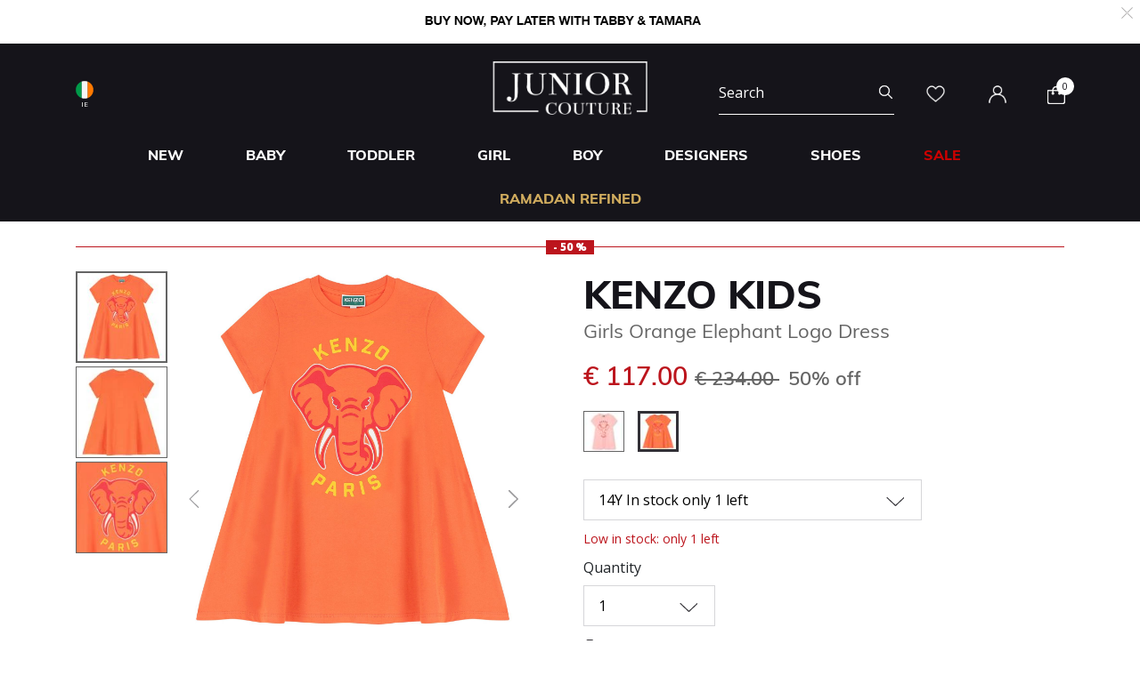

--- FILE ---
content_type: text/html;charset=UTF-8
request_url: https://www.juniorcouture.com/ie/kenzo-kids-girls-orange-elephant-logo-dress/KEN-K60377-98F.html?size=14Y
body_size: 26109
content:
<!DOCTYPE html>
<html lang="en-IE"

>
<head>
<!--[if gt IE 9]><!-->
<script>//common/scripts.isml</script>
<script defer type="text/javascript" src="/on/demandware.static/Sites-JuniorCouture-Site/-/en_IE/v1770041475161/js/main.js"></script>

    <script defer type="text/javascript" src="/on/demandware.static/Sites-JuniorCouture-Site/-/en_IE/v1770041475161/js/productDetail.js"
        
        >
    </script>


<!--<![endif]-->



    <script>(function(w,d,s,l,i){w[l]=w[l]||[];w[l].push({'gtm.start':
new Date().getTime(),event:'gtm.js'});var f=d.getElementsByTagName(s)[0],
j=d.createElement(s),dl=l!='dataLayer'?'&l='+l:'';j.async=true;j.src=
'https://www.googletagmanager.com/gtm.js?id='+i+dl;f.parentNode.insertBefore(j,f);
})(window,document,'script','dataLayer','GTM-TW7KX85');</script>






<meta charset=UTF-8>

<meta http-equiv="x-ua-compatible" content="ie=edge">

<meta name="viewport" content="width=device-width, initial-scale=1">



  <title>KENZO KIDS Girls Orange Elephant Logo Dress | Junior Couture</title>


<meta name="description" content="KENZO KIDS Girls Orange Elephant Logo Dress | Junior Couture | The #1 for Designer Kids Clothes"/>
<meta name="keywords" content="Juniour Couture"/>

<meta name="og:title" content="KENZO KIDS Girls Orange Elephant Logo Dress | Junior Couture">
<meta name="og:description" content="KENZO KIDS Girls Orange Elephant Logo Dress | Junior Couture | The #1 for Designer Kids Clothes">
<meta name="og:url" content="https://www.juniorcouture.com/ie/kenzo-kids-girls-orange-elephant-logo-dress/KEN-K60377-98F-14Y.html">

    <meta name="og:image" content="https://www.juniorcouture.com/dw/image/v2/BGHV_PRD/on/demandware.static/-/Sites-master-catalog/default/dw13a758b8/images/KEN-K60377/KEN-K60377-98F-1.jpg?sw=140&amp;sh=140"> 
    <meta name="og:type" content="og:product">
    <meta name="twitter:image" content="https://www.juniorcouture.com/dw/image/v2/BGHV_PRD/on/demandware.static/-/Sites-master-catalog/default/dw13a758b8/images/KEN-K60377/KEN-K60377-98F-1.jpg?sw=140&amp;sh=140">
    <meta name="twitter:card" content="product">


<meta name="twitter:title" content="KENZO KIDS Girls Orange Elephant Logo Dress | Junior Couture">
<meta name="twitter:description" content="KENZO KIDS Girls Orange Elephant Logo Dress | Junior Couture | The #1 for Designer Kids Clothes">
<meta name="twitter:url" content="https://www.juniorcouture.com/ie/kenzo-kids-girls-orange-elephant-logo-dress/KEN-K60377-98F-14Y.html">




    
        <meta name="robots" content="index, follow">
    

    
        <meta property="og:url" content="https://www.juniorcouture.com/ie/kenzo-kids-girls-orange-elephant-logo-dress/KEN-K60377-98F.html?size=14Y">
    

<link href="/on/demandware.static/Sites-JuniorCouture-Site/-/default/dw27a64244/images/favicon.ico" rel="icon" />
<link rel="icon" type="image/png" href="/on/demandware.static/Sites-JuniorCouture-Site/-/en_IE/v1770041475161/images/favicons/favicon-196x196.png?v=2" sizes="196x196" />
<link rel="icon" type="image/png" href="/on/demandware.static/Sites-JuniorCouture-Site/-/en_IE/v1770041475161/images/favicons/favicon-96x96.png?v=2" sizes="96x96" />
<link rel="icon" type="image/png" href="/on/demandware.static/Sites-JuniorCouture-Site/-/en_IE/v1770041475161/images/favicons/favicon-32x32.png?v=2" sizes="32x32" />
<link rel="icon" type="image/png" href="/on/demandware.static/Sites-JuniorCouture-Site/-/en_IE/v1770041475161/images/favicons/favicon-16x16.png?v=2" sizes="16x16" />
<link rel="icon" type="image/png" href="/on/demandware.static/Sites-JuniorCouture-Site/-/en_IE/v1770041475161/images/favicons/favicon-128.png?v=2" sizes="128x128" />

<link rel="preload" href="~font-awesome/scss/font-awesome" as="font" type="font/format"/>
<link rel="preconnect" href="https://fonts.googleapis.com" crossorigin>
<link rel="preload" href="https://fonts.googleapis.com/css2?family=Open+Sans:wght@400;700;800&display=swap" as="style" onload="this.onload=null;this.rel='stylesheet'">
<noscript><link rel="stylesheet" href="https://fonts.googleapis.com/css2?family=Open+Sans:wght@400;700;800&display=swap"></noscript>

<link rel="stylesheet" href="/on/demandware.static/Sites-JuniorCouture-Site/-/en_IE/v1770041475161/css/global.css" />

    <link rel="stylesheet" href="/on/demandware.static/Sites-JuniorCouture-Site/-/en_IE/v1770041475161/css/product/detail.css"  />

    <link rel="stylesheet" href="/on/demandware.static/Sites-JuniorCouture-Site/-/en_IE/v1770041475161/css/product/sizeGuide.css"  />





    <meta name="p:domain_verify" content="f652ca405ab618f15caa4ee04c55e555">


    <meta name="apple-itunes-app" content="app-id=1590793887, app-argument=https://apps.apple.com/app/junior-couture-kids-fashion/id1590793887">



<!-- Marketing Cloud Analytics -->
<script type="text/javascript" src="//510002832.collect.igodigital.com/collect.js"></script>
<!-- End Marketing Cloud Analytics -->





    <link rel="alternate" href="https://www.juniorcouture.com/en/kenzo-kids-girls-orange-elephant-logo-dress/KEN-K60377-98F.html?size=14Y" hreflang="x-default" />

    <link rel="alternate" href="https://www.juniorcouture.com/sa/ar/kenzo-kids-%D9%81%D8%B3%D8%AA%D8%A7%D9%86-%D8%A8%D9%86%D8%A7%D8%AA-%D8%A8%D8%B4%D8%B9%D8%A7%D8%B1-%D8%A7%D9%84%D9%81%D9%8A%D9%84-%D8%A8%D8%A7%D9%84%D9%84%D9%88%D9%86-%D8%A7%D9%84%D8%A8%D8%B1%D8%AA%D9%82%D8%A7%D9%84%D9%89/KEN-K60377-98F.html?size=14Y" hreflang="ar-sa" />

    <link rel="alternate" href="https://www.juniorcouture.com/nl/kenzo-kids-girls-orange-elephant-logo-dress/KEN-K60377-98F.html?size=14Y" hreflang="en-nl" />

    <link rel="alternate" href="https://www.juniorcouture.com/de/kenzo-kids-girls-orange-elephant-logo-dress/KEN-K60377-98F.html?size=14Y" hreflang="en-de" />

    <link rel="alternate" href="https://www.juniorcouture.com/bh/ar/kenzo-kids-%D9%81%D8%B3%D8%AA%D8%A7%D9%86-%D8%A8%D9%86%D8%A7%D8%AA-%D8%A8%D8%B4%D8%B9%D8%A7%D8%B1-%D8%A7%D9%84%D9%81%D9%8A%D9%84-%D8%A8%D8%A7%D9%84%D9%84%D9%88%D9%86-%D8%A7%D9%84%D8%A8%D8%B1%D8%AA%D9%82%D8%A7%D9%84%D9%89/KEN-K60377-98F.html?size=14Y" hreflang="ar-bh" />

    <link rel="alternate" href="https://www.juniorcouture.com/bh/en/kenzo-kids-girls-orange-elephant-logo-dress/KEN-K60377-98F.html?size=14Y" hreflang="en-bh" />

    <link rel="alternate" href="https://www.juniorcouture.com/be/kenzo-kids-girls-orange-elephant-logo-dress/KEN-K60377-98F.html?size=14Y" hreflang="en-be" />

    <link rel="alternate" href="https://www.juniorcouture.com/es/kenzo-kids-girls-orange-elephant-logo-dress/KEN-K60377-98F.html?size=14Y" hreflang="en-es" />

    <link rel="alternate" href="https://www.juniorcouture.com/kw/en/kenzo-kids-girls-orange-elephant-logo-dress/KEN-K60377-98F.html?size=14Y" hreflang="en-kw" />

    <link rel="alternate" href="https://www.juniorcouture.com/it/kenzo-kids-girls-orange-elephant-logo-dress/KEN-K60377-98F.html?size=14Y" hreflang="en-it" />

    <link rel="alternate" href="https://www.juniorcouture.com/au/kenzo-kids-girls-orange-elephant-logo-dress/KEN-K60377-98F.html?size=14Y" hreflang="en-au" />

    <link rel="alternate" href="https://www.juniorcouture.com/kw/ar/kenzo-kids-%D9%81%D8%B3%D8%AA%D8%A7%D9%86-%D8%A8%D9%86%D8%A7%D8%AA-%D8%A8%D8%B4%D8%B9%D8%A7%D8%B1-%D8%A7%D9%84%D9%81%D9%8A%D9%84-%D8%A8%D8%A7%D9%84%D9%84%D9%88%D9%86-%D8%A7%D9%84%D8%A8%D8%B1%D8%AA%D9%82%D8%A7%D9%84%D9%89/KEN-K60377-98F.html?size=14Y" hreflang="ar-kw" />

    <link rel="alternate" href="https://www.juniorcouture.com/ca/kenzo-kids-girls-orange-elephant-logo-dress/KEN-K60377-98F.html?size=14Y" hreflang="en-ca" />

    <link rel="alternate" href="https://www.juniorcouture.com/om/en/kenzo-kids-girls-orange-elephant-logo-dress/KEN-K60377-98F.html?size=14Y" hreflang="en-om" />

    <link rel="alternate" href="https://www.juniorcouture.com/us/kenzo-kids-girls-orange-elephant-logo-dress/KEN-K60377-98F.html?size=14Y" hreflang="en-us" />

    <link rel="alternate" href="https://www.juniorcouture.com/ie/kenzo-kids-girls-orange-elephant-logo-dress/KEN-K60377-98F.html?size=14Y" hreflang="en-ie" />

    <link rel="alternate" href="https://www.juniorcouture.co.uk/kenzo-kids-girls-orange-elephant-logo-dress/KEN-K60377-98F.html?size=14Y" hreflang="en-gb" />

    <link rel="alternate" href="https://www.juniorcouture.ae/ar/kenzo-kids-%D9%81%D8%B3%D8%AA%D8%A7%D9%86-%D8%A8%D9%86%D8%A7%D8%AA-%D8%A8%D8%B4%D8%B9%D8%A7%D8%B1-%D8%A7%D9%84%D9%81%D9%8A%D9%84-%D8%A8%D8%A7%D9%84%D9%84%D9%88%D9%86-%D8%A7%D9%84%D8%A8%D8%B1%D8%AA%D9%82%D8%A7%D9%84%D9%89/KEN-K60377-98F.html?size=14Y" hreflang="ar-ae" />

    <link rel="alternate" href="https://www.juniorcouture.ae/en/kenzo-kids-girls-orange-elephant-logo-dress/KEN-K60377-98F.html?size=14Y" hreflang="en-ae" />

    <link rel="alternate" href="https://www.juniorcouture.com/om/ar/kenzo-kids-%D9%81%D8%B3%D8%AA%D8%A7%D9%86-%D8%A8%D9%86%D8%A7%D8%AA-%D8%A8%D8%B4%D8%B9%D8%A7%D8%B1-%D8%A7%D9%84%D9%81%D9%8A%D9%84-%D8%A8%D8%A7%D9%84%D9%84%D9%88%D9%86-%D8%A7%D9%84%D8%A8%D8%B1%D8%AA%D9%82%D8%A7%D9%84%D9%89/KEN-K60377-98F.html?size=14Y" hreflang="ar-om" />

    <link rel="alternate" href="https://www.juniorcouture.com/sa/en/kenzo-kids-girls-orange-elephant-logo-dress/KEN-K60377-98F.html?size=14Y" hreflang="en-sa" />

    <link rel="alternate" href="https://www.juniorcouture.com/fr/kenzo-kids-girls-orange-elephant-logo-dress/KEN-K60377-98F.html?size=14Y" hreflang="en-fr" />

    <link rel="alternate" href="https://www.juniorcouture.qa/en/kenzo-kids-girls-orange-elephant-logo-dress/KEN-K60377-98F.html?size=14Y" hreflang="en-qa" />

    <link rel="alternate" href="https://www.juniorcouture.qa/ar/kenzo-kids-%D9%81%D8%B3%D8%AA%D8%A7%D9%86-%D8%A8%D9%86%D8%A7%D8%AA-%D8%A8%D8%B4%D8%B9%D8%A7%D8%B1-%D8%A7%D9%84%D9%81%D9%8A%D9%84-%D8%A8%D8%A7%D9%84%D9%84%D9%88%D9%86-%D8%A7%D9%84%D8%A8%D8%B1%D8%AA%D9%82%D8%A7%D9%84%D9%89/KEN-K60377-98F.html?size=14Y" hreflang="ar-qa" />


<link rel="canonical" href="https://www.juniorcouture.com/ie/kenzo-kids-girls-orange-elephant-logo-dress/KEN-K60377-98F-14Y.html"/>

<script type="text/javascript">//<!--
/* <![CDATA[ (head-active_data.js) */
var dw = (window.dw || {});
dw.ac = {
    _analytics: null,
    _events: [],
    _category: "",
    _searchData: "",
    _anact: "",
    _anact_nohit_tag: "",
    _analytics_enabled: "true",
    _timeZone: "Asia/Dubai",
    _capture: function(configs) {
        if (Object.prototype.toString.call(configs) === "[object Array]") {
            configs.forEach(captureObject);
            return;
        }
        dw.ac._events.push(configs);
    },
	capture: function() { 
		dw.ac._capture(arguments);
		// send to CQ as well:
		if (window.CQuotient) {
			window.CQuotient.trackEventsFromAC(arguments);
		}
	},
    EV_PRD_SEARCHHIT: "searchhit",
    EV_PRD_DETAIL: "detail",
    EV_PRD_RECOMMENDATION: "recommendation",
    EV_PRD_SETPRODUCT: "setproduct",
    applyContext: function(context) {
        if (typeof context === "object" && context.hasOwnProperty("category")) {
        	dw.ac._category = context.category;
        }
        if (typeof context === "object" && context.hasOwnProperty("searchData")) {
        	dw.ac._searchData = context.searchData;
        }
    },
    setDWAnalytics: function(analytics) {
        dw.ac._analytics = analytics;
    },
    eventsIsEmpty: function() {
        return 0 == dw.ac._events.length;
    }
};
/* ]]> */
// -->
</script>
<script type="text/javascript">//<!--
/* <![CDATA[ (head-cquotient.js) */
var CQuotient = window.CQuotient = {};
CQuotient.clientId = 'bghv-JuniorCouture';
CQuotient.realm = 'BGHV';
CQuotient.siteId = 'JuniorCouture';
CQuotient.instanceType = 'prd';
CQuotient.locale = 'en_IE';
CQuotient.fbPixelId = '__UNKNOWN__';
CQuotient.activities = [];
CQuotient.cqcid='';
CQuotient.cquid='';
CQuotient.cqeid='';
CQuotient.cqlid='';
CQuotient.apiHost='api.cquotient.com';
/* Turn this on to test against Staging Einstein */
/* CQuotient.useTest= true; */
CQuotient.useTest = ('true' === 'false');
CQuotient.initFromCookies = function () {
	var ca = document.cookie.split(';');
	for(var i=0;i < ca.length;i++) {
	  var c = ca[i];
	  while (c.charAt(0)==' ') c = c.substring(1,c.length);
	  if (c.indexOf('cqcid=') == 0) {
		CQuotient.cqcid=c.substring('cqcid='.length,c.length);
	  } else if (c.indexOf('cquid=') == 0) {
		  var value = c.substring('cquid='.length,c.length);
		  if (value) {
		  	var split_value = value.split("|", 3);
		  	if (split_value.length > 0) {
			  CQuotient.cquid=split_value[0];
		  	}
		  	if (split_value.length > 1) {
			  CQuotient.cqeid=split_value[1];
		  	}
		  	if (split_value.length > 2) {
			  CQuotient.cqlid=split_value[2];
		  	}
		  }
	  }
	}
}
CQuotient.getCQCookieId = function () {
	if(window.CQuotient.cqcid == '')
		window.CQuotient.initFromCookies();
	return window.CQuotient.cqcid;
};
CQuotient.getCQUserId = function () {
	if(window.CQuotient.cquid == '')
		window.CQuotient.initFromCookies();
	return window.CQuotient.cquid;
};
CQuotient.getCQHashedEmail = function () {
	if(window.CQuotient.cqeid == '')
		window.CQuotient.initFromCookies();
	return window.CQuotient.cqeid;
};
CQuotient.getCQHashedLogin = function () {
	if(window.CQuotient.cqlid == '')
		window.CQuotient.initFromCookies();
	return window.CQuotient.cqlid;
};
CQuotient.trackEventsFromAC = function (/* Object or Array */ events) {
try {
	if (Object.prototype.toString.call(events) === "[object Array]") {
		events.forEach(_trackASingleCQEvent);
	} else {
		CQuotient._trackASingleCQEvent(events);
	}
} catch(err) {}
};
CQuotient._trackASingleCQEvent = function ( /* Object */ event) {
	if (event && event.id) {
		if (event.type === dw.ac.EV_PRD_DETAIL) {
			CQuotient.trackViewProduct( {id:'', alt_id: event.id, type: 'raw_sku'} );
		} // not handling the other dw.ac.* events currently
	}
};
CQuotient.trackViewProduct = function(/* Object */ cqParamData){
	var cq_params = {};
	cq_params.cookieId = CQuotient.getCQCookieId();
	cq_params.userId = CQuotient.getCQUserId();
	cq_params.emailId = CQuotient.getCQHashedEmail();
	cq_params.loginId = CQuotient.getCQHashedLogin();
	cq_params.product = cqParamData.product;
	cq_params.realm = cqParamData.realm;
	cq_params.siteId = cqParamData.siteId;
	cq_params.instanceType = cqParamData.instanceType;
	cq_params.locale = CQuotient.locale;
	
	if(CQuotient.sendActivity) {
		CQuotient.sendActivity(CQuotient.clientId, 'viewProduct', cq_params);
	} else {
		CQuotient.activities.push({activityType: 'viewProduct', parameters: cq_params});
	}
};
/* ]]> */
// -->
</script>
<!-- Demandware Apple Pay -->

<style type="text/css">ISAPPLEPAY{display:inline}.dw-apple-pay-button,.dw-apple-pay-button:hover,.dw-apple-pay-button:active{background-color:black;background-image:-webkit-named-image(apple-pay-logo-white);background-position:50% 50%;background-repeat:no-repeat;background-size:75% 60%;border-radius:5px;border:1px solid black;box-sizing:border-box;margin:5px auto;min-height:30px;min-width:100px;padding:0}
.dw-apple-pay-button:after{content:'Apple Pay';visibility:hidden}.dw-apple-pay-button.dw-apple-pay-logo-white{background-color:white;border-color:white;background-image:-webkit-named-image(apple-pay-logo-black);color:black}.dw-apple-pay-button.dw-apple-pay-logo-white.dw-apple-pay-border{border-color:black}</style>


   <script type="application/ld+json">
        {"@context":"http://schema.org/","@type":"Product","name":"Girls Orange Elephant Logo Dress","description":null,"mpn":"KEN-K60377-98F-14Y","sku":"KEN-K60377-98F-14Y","brand":{"@type":"Thing","name":"KENZO KIDS"},"image":[null,null,null],"offers":{"url":{},"@type":"Offer","priceCurrency":"EUR","price":"117.00","availability":"http://schema.org/InStock"}}
    </script>


</head>
<body>


<!-- Google Tag Manager (noscript) -->
    <noscript><iframe src="https://www.googletagmanager.com/ns.html?id=GTM-TW7KX85"
height="0" width="0" style="display:none;visibility:hidden"></iframe></noscript>
<!-- End Google Tag Manager (noscript) -->


<div class="page" data-action="Product-Show" data-querystring="pid=KEN-K60377-98F&amp;size=14Y" >
<header>
    <a href="#maincontent" class="skip" aria-label="Skip to main content">Skip to main content</a>
<a href="#footercontent" class="skip" aria-label="Skip to footer content">Skip to footer content</a>
    <div class="header-banner js-header-banner slide-up plp-banner d-none">
        <div class="container">
            <div class="content">
               
	 


	<div class="html-slot-container">
	
		
			<img alt="" src="https://www.juniorcouture.com/on/demandware.static/-/Sites/en_IE/dwffb3fad5/TOPWEB25-WHITE-ROW.gif" title="" />
		
	
</div>
 
	
            </div>
            <div class="close-button">
                <button type="button" class="close" aria-label="Close">
                    <span aria-hidden="true">
                        <img class="header-banner-close" src="/on/demandware.static/Sites-JuniorCouture-Site/-/default/dw1a5481d0/icons/close-white.svg" alt="global.close.btn" />
                    </span>
                </button>
            </div>
        </div>
    </div>
    
    
    <nav role="navigation" >
        <div class="header container">
            <div class="row">
                <div class="col-12">
                    <div class="navbar-header brand">
                        <a class="logo-home" href="/ie/" title="Juniour Couture Home">
                            
                                <img class="logo-jc" src="/on/demandware.static/Sites-JuniorCouture-Site/-/default/dw417c66ee/icons/logo-wh.png" alt="Juniour Couture" />
                            
                        </a>
                    </div>
                    <div class="navbar-header">
                        <div class="pull-left">
                            <button class="navbar-toggler d-md-none" type="button" aria-controls="sg-navbar-collapse" aria-expanded="false" aria-label="Toggle navigation">
                                <img class="burger-icon open" src="/on/demandware.static/Sites-JuniorCouture-Site/-/default/dwe03afa25/icons/menu-wh.png" alt="menu" />
                                <img class="burger-icon close" src="/on/demandware.static/Sites-JuniorCouture-Site/-/default/dw02632c3c/icons/close-wh.png" alt="menu" />
                            </button>

                            

<div class="country-selector-header" >

    <img class="country-header" src="/on/demandware.static/Sites-JuniorCouture-Site/-/default/dwefcaff2c/icons/IE.svg" alt="Ireland" />

    <p class="country-name-header">IE</p>

    <div class="change-country js-change-country" data-url="/on/demandware.store/Sites-JuniorCouture-Site/en_IE/Page-SetLocale" tabindex="0">
        
            <a class="dropdown-item" href="#" data-locale="en" data-currencycode="USD" >
                <img class="country-header" src="/on/demandware.static/Sites-JuniorCouture-Site/-/default/dw6ef926ac/icons/RoW.svg" alt="Rest of the world" />
                Rest of the world ($)
            </a>
        
            <a class="dropdown-item" href="#" data-locale="en_AE" data-currencycode="AED" >
                <img class="country-header" src="/on/demandware.static/Sites-JuniorCouture-Site/-/default/dwf9a61201/icons/AE.svg" alt="United Arab Emirates" />
                United Arab Emirates (AED)
            </a>
        
            <a class="dropdown-item" href="#" data-locale="en_KW" data-currencycode="KWD" >
                <img class="country-header" src="/on/demandware.static/Sites-JuniorCouture-Site/-/default/dw468ba07d/icons/KW.svg" alt="Kuwait" />
                Kuwait (KWD)
            </a>
        
            <a class="dropdown-item" href="#" data-locale="en_BH" data-currencycode="BHD" >
                <img class="country-header" src="/on/demandware.static/Sites-JuniorCouture-Site/-/default/dwf9849c35/icons/BH.svg" alt="Bahrain" />
                Bahrain (BHD)
            </a>
        
            <a class="dropdown-item" href="#" data-locale="en_SA" data-currencycode="SAR" >
                <img class="country-header" src="/on/demandware.static/Sites-JuniorCouture-Site/-/default/dw182207e2/icons/SA.svg" alt="Saudi Arabia" />
                Saudi Arabia (SAR)
            </a>
        
            <a class="dropdown-item" href="#" data-locale="en_QA" data-currencycode="QAR" >
                <img class="country-header" src="/on/demandware.static/Sites-JuniorCouture-Site/-/default/dwb9d6d9ce/icons/QA.svg" alt="Qatar" />
                Qatar (QAR)
            </a>
        
            <a class="dropdown-item" href="#" data-locale="en_OM" data-currencycode="OMR" >
                <img class="country-header" src="/on/demandware.static/Sites-JuniorCouture-Site/-/default/dwefabf4dc/icons/OM.svg" alt="Oman" />
                Oman (OMR)
            </a>
        
            <a class="dropdown-item" href="#" data-locale="en_US" data-currencycode="USD" >
                <img class="country-header" src="/on/demandware.static/Sites-JuniorCouture-Site/-/default/dw33c5f226/icons/US.svg" alt="United States" />
                United States ($)
            </a>
        
            <a class="dropdown-item" href="#" data-locale="en_GB" data-currencycode="GBP" >
                <img class="country-header" src="/on/demandware.static/Sites-JuniorCouture-Site/-/default/dw2cc73763/icons/GB.svg" alt="United Kingdom" />
                United Kingdom (&pound;)
            </a>
        
            <a class="dropdown-item" href="#" data-locale="en_AU" data-currencycode="AUD" >
                <img class="country-header" src="/on/demandware.static/Sites-JuniorCouture-Site/-/default/dwaae6dcc2/icons/AU.svg" alt="Australia" />
                Australia (AUD)
            </a>
        
            <a class="dropdown-item" href="#" data-locale="en_CA" data-currencycode="CAD" >
                <img class="country-header" src="/on/demandware.static/Sites-JuniorCouture-Site/-/default/dw3cddfde6/icons/CA.svg" alt="Canada" />
                Canada (CAD)
            </a>
        
            <a class="dropdown-item" href="#" data-locale="en_DE" data-currencycode="EUR" >
                <img class="country-header" src="/on/demandware.static/Sites-JuniorCouture-Site/-/default/dwb355f37e/icons/DE.svg" alt="Germany" />
                Germany (&euro;)
            </a>
        
            <a class="dropdown-item" href="#" data-locale="en_FR" data-currencycode="EUR" >
                <img class="country-header" src="/on/demandware.static/Sites-JuniorCouture-Site/-/default/dw36d361bd/icons/FR.svg" alt="France" />
                France (&euro;)
            </a>
        
            <a class="dropdown-item" href="#" data-locale="en_IT" data-currencycode="EUR" >
                <img class="country-header" src="/on/demandware.static/Sites-JuniorCouture-Site/-/default/dw2195c96b/icons/IT.svg" alt="Italy" />
                Italy (&euro;)
            </a>
        
            <a class="dropdown-item" href="#" data-locale="en_ES" data-currencycode="EUR" >
                <img class="country-header" src="/on/demandware.static/Sites-JuniorCouture-Site/-/default/dw0bf94799/icons/ES.svg" alt="Spain" />
                Spain (&euro;)
            </a>
        
            <a class="dropdown-item" href="#" data-locale="en_BE" data-currencycode="EUR" >
                <img class="country-header" src="/on/demandware.static/Sites-JuniorCouture-Site/-/default/dwdb61801a/icons/BE.svg" alt="Belgium" />
                Belgium (&euro;)
            </a>
        
            <a class="dropdown-item" href="#" data-locale="en_NL" data-currencycode="EUR" >
                <img class="country-header" src="/on/demandware.static/Sites-JuniorCouture-Site/-/default/dw18868996/icons/NL.svg" alt="Netherlands" />
                Netherlands (&euro;)
            </a>
        
        <a class="dropdown-item" href="#" data-locale="null" data-currencycode="EUR" >
            <img class="country-header" src="/on/demandware.static/Sites-JuniorCouture-Site/-/default/dwefcaff2c/icons/IE.svg" alt="Ireland" />
            <span class="heavy-text">
                Ireland (&euro;)
            </span>
        </a>
    </div>

</div>


                        </div>
                        <div class="pull-right">
                            <div class="search d-none d-md-inline-block">
                                <div class="site-search">
	<form role="search"
          action="/ie/search"
          method="get"
          name="simpleSearch">
        <input class="form-control search-field"
               type="text"
               name="q"
               value=""
               placeholder="Search"
               role="combobox"
               aria-describedby="search-assistive-text"
               aria-haspopup="listbox"
               aria-owns="search-results"
               aria-expanded="false"
               aria-autocomplete="list"
               aria-activedescendant=""
               aria-controls="search-results"
               aria-label="Enter Keyword or Item No."
               autocomplete="off"/>
        <button type="reset" name="reset-button" class="fa fa-close reset-button d-none hidden-sm-down" aria-label="Clear search keywords">
            <img class="search-icon close" src="/on/demandware.static/Sites-JuniorCouture-Site/-/default/dw02632c3c/icons/close-wh.png" alt="menu" />
        </button>
        <button type="submit" name="search-button" class="fa fa-search search-header-btn" aria-label="Submit search keywords">
              <img class="search-icon open" src="/on/demandware.static/Sites-JuniorCouture-Site/-/default/dwb34d4d63/icons/search-wh.png" alt="search" />
        </button>
        <div class="suggestions-wrapper" data-url="/on/demandware.store/Sites-JuniorCouture-Site/en_IE/SearchServices-GetSuggestions?q="></div>
        <input type="hidden" value="en_IE" name="lang">
	</form>
</div>

                            </div>
                            <div class="account-header">
                                <div class="user hidden-sm-down">
    <a href="https://www.juniorcouture.com/ie/wishlist">
        <img class="wishlist-icon" src="/on/demandware.static/Sites-JuniorCouture-Site/-/default/dw66a342be/icons/heart-wh.png" alt="wishlist" />
    </a>
</div>

    <div class="user hidden-sm-down">
        <a href="https://www.juniorcouture.com/ie/login">
            <img class="login-icon" src="/on/demandware.static/Sites-JuniorCouture-Site/-/default/dw1ce1f872/icons/login-wh.png" alt="login" />
        </a>
    </div>
    <div class="user logged-in d-sm-block d-md-none">
        <a href="https://www.juniorcouture.com/ie/login">
            <img class="login-icon" src="/on/demandware.static/Sites-JuniorCouture-Site/-/default/dw1ce1f872/icons/login-wh.png" alt="login" />
        </a>
    </div>
    


                            </div>

                            <div class="search-mobile-icon d-inline-block d-md-none" aria-expanded="false">
                                <img class="search-icon open" src="/on/demandware.static/Sites-JuniorCouture-Site/-/default/dwb34d4d63/icons/search-wh.png" alt="search" />
                                <img class="search-icon close" src="/on/demandware.static/Sites-JuniorCouture-Site/-/default/dw02632c3c/icons/close-wh.png" alt="menu" />
                            </div>

                            <div class="minicart" data-action-url="/on/demandware.store/Sites-JuniorCouture-Site/en_IE/Cart-MiniCartShow">
                                <div class="minicart-total hide-link-med">
    <a class="minicart-link" href="https://www.juniorcouture.com/ie/cart" title="Cart 0 Items" aria-label="Cart 0 Items" aria-haspopup="true">
        
        <img class="minicart-icon" src="/on/demandware.static/Sites-JuniorCouture-Site/-/default/dwd4138799/icons/bag-wh.png" alt="View Cart" />

        <span class="minicart-quantity">
            0
        </span>
    </a>
</div>

<div class="minicart-total hide-no-link">
    
    <img class="minicart-icon" src="/on/demandware.static/Sites-JuniorCouture-Site/-/default/dwd4138799/icons/bag-wh.png" alt="View Cart" />
        <span class="minicart-quantity">
            0
        </span>
</div>
<div class="popover popover-bottom"></div>

                            </div>
                            <div class="mini-cartinfo">
                                <div class="mini-popover popover-bottom"></div>
                             </div>
                        </div>
                    </div>
                </div>
            </div>
        </div>
        <div class="main-menu navbar-toggleable-sm menu-toggleable-left multilevel-dropdown d-none d-md-block" id="sg-navbar-collapse">
            


<nav class="navbar navbar-expand-md bg-inverse col-12">
    <div class="close-menu clearfix d-md-none">
        <div class="back pull-left">
            <button role="button" class="nav-link" aria-label="Back to previous menu">
                <img class="back-icon" src="/on/demandware.static/Sites-JuniorCouture-Site/-/default/dwab7232c3/icons/back-wh.png" alt="login" />
                <span class="back-message">Back</span>
            </button>
        </div>
        <div class="wishlist pull-left">
            <a href="https://www.juniorcouture.com/ie/wishlist" class="nav-link">
                <img class="wishlist-icon" src="/on/demandware.static/Sites-JuniorCouture-Site/-/default/dw66a342be/icons/heart-wh.png" alt="wishlist" />
                <span class="wishlist-message">Wishlist</span>
            </a>
        </div>
        <div class="locale pull-left">
            
                <div class="nav-link language-selector-header js-language-selector-header">
                    <img class="language-header" src="/on/demandware.static/Sites-JuniorCouture-Site/-/default/dw3b0ec8c8/icons/language-wh.png" alt="Change Language" />
                    
                        
                        <span class="language-name-header">
                            عربى
                        </span>
                </div>
            
        </div>
        
            <div class="mobile-change-language js-language-selector-header">
                <div class="row">
                    <div class="col-6 pr-mobile-5">
                        <button type="button" data-locale="ar_IE" data-currencycode="EUR" class="btn btn-block btn-secondary">
                            عربى
                        </button>
                    </div>
                    <div class="col-6 pl-mobile-5">
                        <button type="button" data-locale="en_IE" data-currencycode="EUR" class="btn btn-block btn-primary">
                            English
                        </button>
                    </div>
                </div>
            </div>
        
    </div>
    <div class="menu-group" role="navigation">
        <ul class="nav navbar-nav container muli-extra-font designers" role="menu">
            
                
                    
                    
                    
                    
                    
                    
                        <li class="nav-item dropdown " data-category-url="/ie/new/" data-category-id="new" role="presentation">
                            <a href="/ie/new/" id="new" class="nav-link dropdown-toggle new" role="button" data-toggle="dropdown" aria-haspopup="true" aria-expanded="false" tabindex="0">New</a>
                            
                            
















<div class="dropdown-menu mega-dropdown-menu menu-new 

no-banner

no-promoted-categs row" role="menu" aria-hidden="true" aria-label="new">


<div class="sup-dropdown-container d-flex">










<div class="sup-categories-col flex-grow-1">


<a href="/ie/new/" id="new" class="dropdown-link sup-megamenu-category-btn mb-5" role="button" data-toggle="dropdown" aria-haspopup="true" aria-expanded="false" tabindex="0">
Shop all New
</a>


<ul class="container dropdown-menu-list two-cols three-cols" role="submenu">




<li class="col-12 col-lg-2
 no-left-border menuItem">

<ul class="">


<li class="categoryHeader first">
<a href="/ie/new/baby/" id="new-baby" class="dropdown-link level-2-link " role="button" data-toggle="dropdown" aria-haspopup="true" aria-expanded="false">Baby</a>
</li>


</ul>
</li>




<li class="col-12 col-lg-2
 no-left-border menuItem">

<ul class="">


<li class="categoryHeader ">
<a href="/ie/new/toddler/" id="new-toddler" class="dropdown-link level-2-link " role="button" data-toggle="dropdown" aria-haspopup="true" aria-expanded="false">Toddler</a>
</li>


</ul>
</li>




<li class="col-12 col-lg-2
 no-left-border menuItem">

<ul class="">


<li class="categoryHeader ">
<a href="/ie/new/girl/" id="new-girl" class="dropdown-link level-2-link " role="button" data-toggle="dropdown" aria-haspopup="true" aria-expanded="false">Girl</a>
</li>


</ul>
</li>




<li class="col-12 col-lg-2
 no-left-border menuItem">

<ul class="">


<li class="categoryHeader ">
<a href="/ie/new/boy/" id="new-boy" class="dropdown-link level-2-link " role="button" data-toggle="dropdown" aria-haspopup="true" aria-expanded="false">Boy</a>
</li>


</ul>
</li>







</ul>
</div>



<div class="mt-3"></div>
<div class="mt-5"></div>

</div>
</div>

                        </li>
                    
                
                    
                    
                    
                    
                    
                    
                        <li class="nav-item dropdown " data-category-url="/ie/baby/" data-category-id="baby" role="presentation">
                            <a href="/ie/baby/" id="baby" class="nav-link dropdown-toggle baby" role="button" data-toggle="dropdown" aria-haspopup="true" aria-expanded="false" tabindex="0">Baby</a>
                            
                            


















































<div class="dropdown-menu mega-dropdown-menu menu-baby 
with-banner-column

no-refinements
no-promoted-categs row" role="menu" aria-hidden="true" aria-label="baby">


<div class="sup-dropdown-container d-flex">








<div class="sup-categories-col flex-grow-1">


<a href="/ie/baby/" id="baby" class="dropdown-link sup-megamenu-category-btn mb-5" role="button" data-toggle="dropdown" aria-haspopup="true" aria-expanded="false" tabindex="0">
Shop all Baby
</a>


<ul class="container dropdown-menu-list d-flex flex-md-row flex-column" role="submenu">
<li class="col-12 sup-refinements-col flex-grow-1 menuItem d-inline-block has-refinements">
<h2 class="muli-extra-font">By Product</h2>
<ul class="has-sub-categories">




<li class="col-12 col-lg-6
 no-left-border menuItem">

<ul class="">


<li class="categoryHeader first">
<a href="/ie/baby/accessories-1/" id="baby-accessories" class="dropdown-link level-2-link " role="button" data-toggle="dropdown" aria-haspopup="true" aria-expanded="false">Accessories</a>
</li>


</ul>
</li>




<li class="col-12 col-lg-6
 no-left-border menuItem">

<ul class="">


<li class="categoryHeader ">
<a href="/ie/baby/baby-sets/" id="baby-baby_sets" class="dropdown-link level-2-link " role="button" data-toggle="dropdown" aria-haspopup="true" aria-expanded="false">Baby Sets</a>
</li>


</ul>
</li>




<li class="col-12 col-lg-6
  menuItem">

<ul class="">


<li class="categoryHeader ">
<a href="/ie/baby/babysuits/" id="baby-babysuits" class="dropdown-link level-2-link " role="button" data-toggle="dropdown" aria-haspopup="true" aria-expanded="false">Babysuits</a>
</li>


</ul>
</li>




<li class="col-12 col-lg-6
 no-left-border menuItem">

<ul class="">


<li class="categoryHeader ">
<a href="/ie/baby/blankets-shawls/" id="baby-blankets_shawls" class="dropdown-link level-2-link " role="button" data-toggle="dropdown" aria-haspopup="true" aria-expanded="false">Blankets &amp; Shawls</a>
</li>


</ul>
</li>




<li class="col-12 col-lg-6
 no-left-border menuItem">

<ul class="">


<li class="categoryHeader ">
<a href="/ie/baby/coats-jackets/" id="baby-coats_jackets" class="dropdown-link level-2-link " role="button" data-toggle="dropdown" aria-haspopup="true" aria-expanded="false">Coats &amp; Jackets</a>
</li>


</ul>
</li>




<li class="col-12 col-lg-6
 no-left-border menuItem">

<ul class="">


<li class="categoryHeader ">
<a href="/ie/baby/changing-bags/" id="baby-changing_bags" class="dropdown-link level-2-link " role="button" data-toggle="dropdown" aria-haspopup="true" aria-expanded="false">Changing Bags</a>
</li>


</ul>
</li>




<li class="col-12 col-lg-6
 no-left-border menuItem">

<ul class="">


<li class="categoryHeader ">
<a href="/ie/baby/dresses/" id="baby-dresses" class="dropdown-link level-2-link " role="button" data-toggle="dropdown" aria-haspopup="true" aria-expanded="false">Dresses</a>
</li>


</ul>
</li>




<li class="col-12 col-lg-6
 no-left-border menuItem">

<ul class="">


<li class="categoryHeader ">
<a href="/ie/baby/gift-sets/" id="baby-gift_sets" class="dropdown-link level-2-link " role="button" data-toggle="dropdown" aria-haspopup="true" aria-expanded="false">Gift Sets</a>
</li>


</ul>
</li>




<li class="col-12 col-lg-6
 no-left-border menuItem">

<ul class="">


<li class="categoryHeader ">
<a href="/ie/baby/hair-accessories/" id="baby-hair_accessories" class="dropdown-link level-2-link " role="button" data-toggle="dropdown" aria-haspopup="true" aria-expanded="false">Hair Accessories</a>
</li>


</ul>
</li>




<li class="col-12 col-lg-6
 no-left-border menuItem">

<ul class="">


<li class="categoryHeader ">
<a href="/ie/baby/hats/" id="baby-hats" class="dropdown-link level-2-link " role="button" data-toggle="dropdown" aria-haspopup="true" aria-expanded="false">Hats</a>
</li>


</ul>
</li>




<li class="col-12 col-lg-6
 no-left-border menuItem">

<ul class="">


<li class="categoryHeader ">
<a href="/ie/baby/nests-sleeping-bags/" id="baby-nests_sleeping_bags" class="dropdown-link level-2-link " role="button" data-toggle="dropdown" aria-haspopup="true" aria-expanded="false">Nests &amp; Sleeping Bags</a>
</li>


</ul>
</li>




<li class="col-12 col-lg-6
 no-left-border menuItem">

<ul class="">


<li class="categoryHeader ">
<a href="/ie/baby/nightwear-underwear/" id="baby-nightwear_underwear" class="dropdown-link level-2-link " role="button" data-toggle="dropdown" aria-haspopup="true" aria-expanded="false">Nightwear &amp; Underwear</a>
</li>


</ul>
</li>




<li class="col-12 col-lg-6
 no-left-border menuItem">

<ul class="">


<li class="categoryHeader ">
<a href="/ie/baby/outfits-sets/" id="baby-outfits_sets" class="dropdown-link level-2-link " role="button" data-toggle="dropdown" aria-haspopup="true" aria-expanded="false">Outfits &amp; Sets</a>
</li>


</ul>
</li>




<li class="col-12 col-lg-6
 no-left-border menuItem">

<ul class="">


<li class="categoryHeader ">
<a href="/ie/baby/shoes-1/" id="baby-shoes" class="dropdown-link level-2-link " role="button" data-toggle="dropdown" aria-haspopup="true" aria-expanded="false">Shoes</a>
</li>


</ul>
</li>




<li class="col-12 col-lg-6
 no-left-border menuItem">

<ul class="">


<li class="categoryHeader ">
<a href="/ie/baby/shorts/" id="baby-shorts" class="dropdown-link level-2-link " role="button" data-toggle="dropdown" aria-haspopup="true" aria-expanded="false">Shorts</a>
</li>


</ul>
</li>




<li class="col-12 col-lg-6
 no-left-border menuItem">

<ul class="">


<li class="categoryHeader ">
<a href="/ie/baby/skirts/" id="baby-skirts" class="dropdown-link level-2-link " role="button" data-toggle="dropdown" aria-haspopup="true" aria-expanded="false">Skirts</a>
</li>


</ul>
</li>




<li class="col-12 col-lg-6
 no-left-border menuItem">

<ul class="">


<li class="categoryHeader ">
<a href="/ie/baby/special-occasion/" id="baby-special_occasion" class="dropdown-link level-2-link " role="button" data-toggle="dropdown" aria-haspopup="true" aria-expanded="false">Special Occasion</a>
</li>


</ul>
</li>




<li class="col-12 col-lg-6
  menuItem">

<ul class="">


<li class="categoryHeader ">
<a href="/ie/baby/swimwear/" id="baby-swimwear" class="dropdown-link level-2-link " role="button" data-toggle="dropdown" aria-haspopup="true" aria-expanded="false">Swimwear</a>
</li>


</ul>
</li>




<li class="col-12 col-lg-6
 no-left-border menuItem">

<ul class="">


<li class="categoryHeader ">
<a href="/ie/baby/tops/" id="baby-tops" class="dropdown-link level-2-link " role="button" data-toggle="dropdown" aria-haspopup="true" aria-expanded="false">Tops</a>
</li>


</ul>
</li>




<li class="col-12 col-lg-6
 no-left-border menuItem">

<ul class="">


<li class="categoryHeader ">
<a href="/ie/baby/tracksuits/" id="baby-tracksuits" class="dropdown-link level-2-link " role="button" data-toggle="dropdown" aria-haspopup="true" aria-expanded="false">Tracksuits</a>
</li>


</ul>
</li>




<li class="col-12 col-lg-6
 no-left-border menuItem">

<ul class="">


<li class="categoryHeader ">
<a href="/ie/baby/trousers/" id="baby-trousers" class="dropdown-link level-2-link " role="button" data-toggle="dropdown" aria-haspopup="true" aria-expanded="false">Trousers</a>
</li>


</ul>
</li>



</ul>
</li>





</ul>
</div>



<div class="mt-3"></div>
<div class="mt-5"></div>

</div>
</div>

                        </li>
                    
                
                    
                    
                    
                    
                    
                    
                        <li class="nav-item dropdown " data-category-url="/ie/toddler/" data-category-id="toddler" role="presentation">
                            <a href="/ie/toddler/" id="toddler" class="nav-link dropdown-toggle toddler" role="button" data-toggle="dropdown" aria-haspopup="true" aria-expanded="false" tabindex="0">Toddler</a>
                            
                            












<div class="dropdown-menu mega-dropdown-menu menu-toddler 
with-banner-column

no-refinements
no-promoted-categs row" role="menu" aria-hidden="true" aria-label="toddler">


<div class="sup-dropdown-container d-flex">








<div class="sup-categories-col flex-grow-1">


<a href="/ie/toddler/" id="toddler" class="dropdown-link sup-megamenu-category-btn mb-5" role="button" data-toggle="dropdown" aria-haspopup="true" aria-expanded="false" tabindex="0">
Shop all Toddler
</a>


<ul class="container dropdown-menu-list two-cols " role="submenu">




<li class="col-12 col-lg-6
  menuItem">

<ul class="has-sub-categories">

<li class="title-level-2-wrapper first">
<a href="/ie/toddler/girl-2/" id="toddler-girl" class="dropdown-link title-level-2" role="button" data-toggle="dropdown" aria-haspopup="true" aria-expanded="false">
<h2 class="muli-extra-font">Girl</h2>
</a>
</li>



    <li class="categoryHeader first">
        <a href="/ie/toddler/girl/accessories-2/" id="toddler-girl-accessories" class="dropdown-link" role="button" data-toggle="dropdown" aria-haspopup="true" aria-expanded="false">Accessories</a>
    </li>

    <li class="categoryHeader ">
        <a href="/ie/toddler/girl/bags/" id="toddler-girl-bags" class="dropdown-link" role="button" data-toggle="dropdown" aria-haspopup="true" aria-expanded="false">Bags</a>
    </li>

    <li class="categoryHeader ">
        <a href="/ie/toddler/girl/coats-jackets/" id="toddler-girl-coats_jackets" class="dropdown-link" role="button" data-toggle="dropdown" aria-haspopup="true" aria-expanded="false">Coats &amp; Jackets</a>
    </li>

    <li class="categoryHeader ">
        <a href="/ie/toddler/girl/dresses/" id="toddler-girl-dresses" class="dropdown-link" role="button" data-toggle="dropdown" aria-haspopup="true" aria-expanded="false">Dresses</a>
    </li>

    <li class="categoryHeader ">
        <a href="/ie/toddler/girl/hair-accessories/" id="toddler-girl-hair_accessories" class="dropdown-link" role="button" data-toggle="dropdown" aria-haspopup="true" aria-expanded="false">Hair Accessories</a>
    </li>

    <li class="categoryHeader ">
        <a href="/ie/toddler/girl/outfits-sets/" id="toddler-girl-outfits_sets" class="dropdown-link" role="button" data-toggle="dropdown" aria-haspopup="true" aria-expanded="false">Outfits &amp; Sets</a>
    </li>

    <li class="categoryHeader ">
        <a href="/ie/toddler/girl/shoes-2/" id="toddler-girl-shoes" class="dropdown-link" role="button" data-toggle="dropdown" aria-haspopup="true" aria-expanded="false">Shoes</a>
    </li>

    <li class="categoryHeader ">
        <a href="/ie/toddler/girl/shorts/" id="toddler-girl-shorts" class="dropdown-link" role="button" data-toggle="dropdown" aria-haspopup="true" aria-expanded="false">Shorts</a>
    </li>

    <li class="categoryHeader ">
        <a href="/ie/toddler/girl/skirts/" id="toddler-girl-skirts" class="dropdown-link" role="button" data-toggle="dropdown" aria-haspopup="true" aria-expanded="false">Skirts</a>
    </li>

    <li class="categoryHeader ">
        <a href="/ie/girl/sleepware/" id="toddler-girl-sleepwear" class="dropdown-link" role="button" data-toggle="dropdown" aria-haspopup="true" aria-expanded="false">Sleepwear</a>
    </li>

    <li class="categoryHeader ">
        <a href="/ie/toddler/girl/special-occasion/" id="toddler-girl-special_occasion" class="dropdown-link" role="button" data-toggle="dropdown" aria-haspopup="true" aria-expanded="false">Special Occasion</a>
    </li>

    <li class="categoryHeader ">
        <a href="/ie/toddler/girl/swimwear/" id="toddler-girl-swimwear" class="dropdown-link" role="button" data-toggle="dropdown" aria-haspopup="true" aria-expanded="false">Swimwear</a>
    </li>

    <li class="categoryHeader ">
        <a href="/ie/toddler/girl/tracksuits/" id="toddler-girl-tracksuits" class="dropdown-link" role="button" data-toggle="dropdown" aria-haspopup="true" aria-expanded="false">Tracksuits</a>
    </li>

    <li class="categoryHeader ">
        <a href="/ie/toddler/girl/trousers-leggings/" id="toddler-girl-trousers_leggings" class="dropdown-link" role="button" data-toggle="dropdown" aria-haspopup="true" aria-expanded="false">Trousers &amp; Leggings</a>
    </li>


</ul>
</li>




<li class="col-12 col-lg-6
  menuItem">

<ul class="has-sub-categories">

<li class="title-level-2-wrapper ">
<a href="/ie/toddler/boy-2/" id="toddler-boy" class="dropdown-link title-level-2" role="button" data-toggle="dropdown" aria-haspopup="true" aria-expanded="false">
<h2 class="muli-extra-font">Boy</h2>
</a>
</li>



    <li class="categoryHeader first">
        <a href="/ie/toddler/boy/accessories-2/" id="toddler-boy-accessories" class="dropdown-link" role="button" data-toggle="dropdown" aria-haspopup="true" aria-expanded="false">Accessories</a>
    </li>

    <li class="categoryHeader ">
        <a href="/ie/toddler/boy/bags/" id="toddler-boy-bags" class="dropdown-link" role="button" data-toggle="dropdown" aria-haspopup="true" aria-expanded="false">Bags</a>
    </li>

    <li class="categoryHeader ">
        <a href="/ie/toddler/boy/caps-hats/" id="toddler-boy-caps_hats" class="dropdown-link" role="button" data-toggle="dropdown" aria-haspopup="true" aria-expanded="false">Caps &amp; Hats</a>
    </li>

    <li class="categoryHeader ">
        <a href="/ie/toddler/boy/coats-jackets/" id="toddler-boy-coats_jackets" class="dropdown-link" role="button" data-toggle="dropdown" aria-haspopup="true" aria-expanded="false">Coats &amp; Jackets</a>
    </li>

    <li class="categoryHeader ">
        <a href="/ie/toddler/boy/outfits-sets/" id="toddler-boy-outfits_sets" class="dropdown-link" role="button" data-toggle="dropdown" aria-haspopup="true" aria-expanded="false">Outfits &amp; Sets</a>
    </li>

    <li class="categoryHeader ">
        <a href="/ie/toddler/boy/shoes-2/" id="toddler-boy-shoes" class="dropdown-link" role="button" data-toggle="dropdown" aria-haspopup="true" aria-expanded="false">Shoes</a>
    </li>

    <li class="categoryHeader ">
        <a href="/ie/toddler/boy/sleepwear/" id="toddler-boy-sleepwear" class="dropdown-link" role="button" data-toggle="dropdown" aria-haspopup="true" aria-expanded="false">Sleepwear &amp; Nightwear</a>
    </li>

    <li class="categoryHeader ">
        <a href="/ie/toddler/boy/special-occasion/" id="toddler-boy-special_occasion" class="dropdown-link" role="button" data-toggle="dropdown" aria-haspopup="true" aria-expanded="false">Special Occasion</a>
    </li>

    <li class="categoryHeader ">
        <a href="/ie/toddler/boy/swimwear/" id="toddler-boy-swimwear" class="dropdown-link" role="button" data-toggle="dropdown" aria-haspopup="true" aria-expanded="false">Swimwear</a>
    </li>

    <li class="categoryHeader ">
        <a href="/ie/toddler/boy/tracksuits/" id="toddler-boy-tracksuits" class="dropdown-link" role="button" data-toggle="dropdown" aria-haspopup="true" aria-expanded="false">Tracksuits</a>
    </li>

    <li class="categoryHeader ">
        <a href="/ie/toddler/boy/trousers-shorts/" id="toddler-boy-trousers_shorts" class="dropdown-link" role="button" data-toggle="dropdown" aria-haspopup="true" aria-expanded="false">Trousers</a>
    </li>


</ul>
</li>







</ul>
</div>



<div class="mt-3"></div>
<div class="mt-5"></div>

</div>
</div>

                        </li>
                    
                
                    
                    
                    
                    
                    
                    
                        <li class="nav-item dropdown " data-category-url="/ie/girl/" data-category-id="girl" role="presentation">
                            <a href="/ie/girl/" id="girl" class="nav-link dropdown-toggle girl" role="button" data-toggle="dropdown" aria-haspopup="true" aria-expanded="false" tabindex="0">Girl</a>
                            
                            








































<div class="dropdown-menu mega-dropdown-menu menu-girl 
with-banner-column

no-refinements
no-promoted-categs row" role="menu" aria-hidden="true" aria-label="girl">


<div class="sup-dropdown-container d-flex">








<div class="sup-categories-col flex-grow-1">


<a href="/ie/girl/" id="girl" class="dropdown-link sup-megamenu-category-btn mb-5" role="button" data-toggle="dropdown" aria-haspopup="true" aria-expanded="false" tabindex="0">
Shop all Girl
</a>


<ul class="container dropdown-menu-list d-flex flex-md-row flex-column" role="submenu">
<li class="col-12 sup-refinements-col flex-grow-1 menuItem d-inline-block has-refinements">
<h2 class="muli-extra-font">By Product</h2>
<ul class="has-sub-categories">




<li class="col-12 col-lg-6
 no-left-border menuItem">

<ul class="">


<li class="categoryHeader first">
<a href="/ie/girl/accessories-2/" id="girl-accessories" class="dropdown-link level-2-link " role="button" data-toggle="dropdown" aria-haspopup="true" aria-expanded="false">Accessories</a>
</li>


</ul>
</li>




<li class="col-12 col-lg-6
 no-left-border menuItem">

<ul class="">


<li class="categoryHeader ">
<a href="/ie/girl/girls-bags/" id="girl-bags" class="dropdown-link level-2-link " role="button" data-toggle="dropdown" aria-haspopup="true" aria-expanded="false">Girls Bags</a>
</li>


</ul>
</li>




<li class="col-12 col-lg-6
 no-left-border menuItem">

<ul class="">


<li class="categoryHeader ">
<a href="/ie/girl/coats-jackets/" id="girl-coats_jackets" class="dropdown-link level-2-link " role="button" data-toggle="dropdown" aria-haspopup="true" aria-expanded="false">Girls Coats &amp; Jackets</a>
</li>


</ul>
</li>




<li class="col-12 col-lg-6
 no-left-border menuItem">

<ul class="">


<li class="categoryHeader ">
<a href="/ie/girl/dresses/" id="girl-dresses" class="dropdown-link level-2-link " role="button" data-toggle="dropdown" aria-haspopup="true" aria-expanded="false">Girls Dresses</a>
</li>


</ul>
</li>




<li class="col-12 col-lg-6
 no-left-border menuItem">

<ul class="">


<li class="categoryHeader ">
<a href="/ie/girl/girls-hair-accessories/" id="girl-hair_accessories" class="dropdown-link level-2-link " role="button" data-toggle="dropdown" aria-haspopup="true" aria-expanded="false">Girls Hair Accessories</a>
</li>


</ul>
</li>




<li class="col-12 col-lg-6
 no-left-border menuItem">

<ul class="">


<li class="categoryHeader ">
<a href="/ie/girl/outfits-sets/" id="girl-outfits_sets" class="dropdown-link level-2-link " role="button" data-toggle="dropdown" aria-haspopup="true" aria-expanded="false">Girls Outfits &amp; Sets</a>
</li>


</ul>
</li>




<li class="col-12 col-lg-6
 no-left-border menuItem">

<ul class="">


<li class="categoryHeader ">
<a href="/ie/girl/shoes-2/" id="girl-shoes" class="dropdown-link level-2-link " role="button" data-toggle="dropdown" aria-haspopup="true" aria-expanded="false">Girls Shoes</a>
</li>


</ul>
</li>




<li class="col-12 col-lg-6
 no-left-border menuItem">

<ul class="">


<li class="categoryHeader ">
<a href="/ie/girl/shorts/" id="girl-shorts" class="dropdown-link level-2-link " role="button" data-toggle="dropdown" aria-haspopup="true" aria-expanded="false">Girls Shorts</a>
</li>


</ul>
</li>




<li class="col-12 col-lg-6
 no-left-border menuItem">

<ul class="">


<li class="categoryHeader ">
<a href="/ie/girl/skirts/" id="girl-skirts" class="dropdown-link level-2-link " role="button" data-toggle="dropdown" aria-haspopup="true" aria-expanded="false">Girls Skirts</a>
</li>


</ul>
</li>




<li class="col-12 col-lg-6
 no-left-border menuItem">

<ul class="">


<li class="categoryHeader ">
<a href="/ie/girl/sleepwear/" id="girl-sleepwear" class="dropdown-link level-2-link " role="button" data-toggle="dropdown" aria-haspopup="true" aria-expanded="false">Girls Sleepwear</a>
</li>


</ul>
</li>




<li class="col-12 col-lg-6
 no-left-border menuItem">

<ul class="">


<li class="categoryHeader ">
<a href="/ie/girl/special-occasion/" id="girl-special_occasion" class="dropdown-link level-2-link " role="button" data-toggle="dropdown" aria-haspopup="true" aria-expanded="false">Girls Special Occasion</a>
</li>


</ul>
</li>




<li class="col-12 col-lg-6
 no-left-border menuItem">

<ul class="">


<li class="categoryHeader ">
<a href="/ie/girl/swimwear/" id="girl-swimwear" class="dropdown-link level-2-link " role="button" data-toggle="dropdown" aria-haspopup="true" aria-expanded="false">Girls Swimwear</a>
</li>


</ul>
</li>




<li class="col-12 col-lg-6
 no-left-border menuItem">

<ul class="">


<li class="categoryHeader ">
<a href="/ie/girl/tops/" id="girl-tops" class="dropdown-link level-2-link " role="button" data-toggle="dropdown" aria-haspopup="true" aria-expanded="false">Girls Tops</a>
</li>


</ul>
</li>




<li class="col-12 col-lg-6
 no-left-border menuItem">

<ul class="">


<li class="categoryHeader ">
<a href="/ie/girl/tracksuits/" id="girl-tracksuits" class="dropdown-link level-2-link " role="button" data-toggle="dropdown" aria-haspopup="true" aria-expanded="false">Girls Tracksuits</a>
</li>


</ul>
</li>




<li class="col-12 col-lg-6
 no-left-border menuItem">

<ul class="">


<li class="categoryHeader ">
<a href="/ie/girl/trousers-leggings/" id="girl-trousers_leggings" class="dropdown-link level-2-link " role="button" data-toggle="dropdown" aria-haspopup="true" aria-expanded="false">Girls Trousers &amp; Leggings</a>
</li>


</ul>
</li>




<li class="col-12 col-lg-6
 no-left-border menuItem">

<ul class="">


<li class="categoryHeader ">
<a href="/ie/girl/underwear/" id="girl-underwear" class="dropdown-link level-2-link " role="button" data-toggle="dropdown" aria-haspopup="true" aria-expanded="false">Girls Underwear</a>
</li>


</ul>
</li>



</ul>
</li>



<li class="col-12 sup-refinements-col flex-grow-1 menuItem d-inline-block">
<h2 class="muli-extra-font">By Age</h2>
<ul class="pl-0 has-sub-categories">


<li class="categoryHeader">
<a href="/ie/girl/?prefn1=size&amp;prefv1=One%20Size" class="dropdown-link ref-link-size">One Size</a>
</li>



<li class="categoryHeader">
<a href="/ie/girl/?prefn1=size&amp;prefv1=3%20Months" class="dropdown-link ref-link-size">3 Months</a>
</li>



<li class="categoryHeader">
<a href="/ie/girl/?prefn1=size&amp;prefv1=6%20Months" class="dropdown-link ref-link-size">6 Months</a>
</li>



<li class="categoryHeader">
<a href="/ie/girl/?prefn1=size&amp;prefv1=9%20Months" class="dropdown-link ref-link-size">9 Months</a>
</li>



<li class="categoryHeader">
<a href="/ie/girl/?prefn1=size&amp;prefv1=12%20Months" class="dropdown-link ref-link-size">12 Months</a>
</li>



<li class="categoryHeader">
<a href="/ie/girl/?prefn1=size&amp;prefv1=18%20Months" class="dropdown-link ref-link-size">18 Months</a>
</li>



<li class="categoryHeader">
<a href="/ie/girl/?prefn1=size&amp;prefv1=2%20Years" class="dropdown-link ref-link-size">2 Years</a>
</li>



<li class="categoryHeader">
<a href="/ie/girl/?prefn1=size&amp;prefv1=3%20Years" class="dropdown-link ref-link-size">3 Years</a>
</li>



<li class="categoryHeader">
<a href="/ie/girl/?prefn1=size&amp;prefv1=4%20Years" class="dropdown-link ref-link-size">4 Years</a>
</li>



<li class="categoryHeader">
<a href="/ie/girl/?prefn1=size&amp;prefv1=5%20Years" class="dropdown-link ref-link-size">5 Years</a>
</li>



<li class="categoryHeader">
<a href="/ie/girl/?prefn1=size&amp;prefv1=6%20Years" class="dropdown-link ref-link-size">6 Years</a>
</li>



<li class="categoryHeader">
<a href="/ie/girl/?prefn1=size&amp;prefv1=7-8%20Years" class="dropdown-link ref-link-size">7-8 Years</a>
</li>



<li class="categoryHeader">
<a href="/ie/girl/?prefn1=size&amp;prefv1=9-10%20Years" class="dropdown-link ref-link-size">9-10 Years</a>
</li>



<li class="categoryHeader">
<a href="/ie/girl/?prefn1=size&amp;prefv1=11-12%20Years" class="dropdown-link ref-link-size">11-12 Years</a>
</li>



<li class="categoryHeader">
<a href="/ie/girl/?prefn1=size&amp;prefv1=13-14%20Years" class="dropdown-link ref-link-size">13-14 Years</a>
</li>



<li class="categoryHeader">
<a href="/ie/girl/?prefn1=size&amp;prefv1=15-16%20Years" class="dropdown-link ref-link-size">15-16 Years</a>
</li>



<li class="categoryHeader">
<a href="/ie/girl/?prefn1=size&amp;prefv1=16%2B%20Years" class="dropdown-link ref-link-size">16+ Years</a>
</li>



<li class="categoryHeader">
<a href="/ie/girl/?prefn1=size&amp;prefv1=Shoe%20Size%2014-16" class="dropdown-link ref-link-size">Shoe Size 14-16</a>
</li>



<li class="categoryHeader">
<a href="/ie/girl/?prefn1=size&amp;prefv1=Shoe%20Size%2017-19" class="dropdown-link ref-link-size">Shoe Size 17-19</a>
</li>



<li class="categoryHeader">
<a href="/ie/girl/?prefn1=size&amp;prefv1=Shoe%20Size%2020-22" class="dropdown-link ref-link-size">Shoe Size 20-22</a>
</li>



<li class="categoryHeader">
<a href="/ie/girl/?prefn1=size&amp;prefv1=Shoe%20Size%2023-25" class="dropdown-link ref-link-size">Shoe Size 23-25</a>
</li>



<li class="categoryHeader">
<a href="/ie/girl/?prefn1=size&amp;prefv1=Shoe%20Size%2026-28" class="dropdown-link ref-link-size">Shoe Size 26-28</a>
</li>



<li class="categoryHeader">
<a href="/ie/girl/?prefn1=size&amp;prefv1=Shoe%20Size%2029-31" class="dropdown-link ref-link-size">Shoe Size 29-31</a>
</li>



<li class="categoryHeader">
<a href="/ie/girl/?prefn1=size&amp;prefv1=Shoe%20Size%2032-34" class="dropdown-link ref-link-size">Shoe Size 32-34</a>
</li>



<li class="categoryHeader">
<a href="/ie/girl/?prefn1=size&amp;prefv1=Shoe%20Size%2035-37" class="dropdown-link ref-link-size">Shoe Size 35-37</a>
</li>



<li class="categoryHeader">
<a href="/ie/girl/?prefn1=size&amp;prefv1=Shoe%20Size%2038-40" class="dropdown-link ref-link-size">Shoe Size 38-40</a>
</li>



<li class="categoryHeader">
<a href="/ie/girl/?prefn1=size&amp;prefv1=Shoe%20Size%2041%2B" class="dropdown-link ref-link-size">Shoe Size 41+</a>
</li>


</ul>
</li>



<li class="col-12 sup-refinements-col flex-grow-1 menuItem d-inline-block">
<h2 class="muli-extra-font">Outlet</h2>
<ul class="pl-0 has-sub-categories">


<li class="categoryHeader">
<a href="/ie/sale/girl/accessories/" class="dropdown-link ref-link-sale-girl-accessories">Sale Accessories</a>
</li>



<li class="categoryHeader">
<a href="/ie/sale/girl/bags/" class="dropdown-link ref-link-sale-girl-bags">Sale Bags</a>
</li>



<li class="categoryHeader">
<a href="/ie/sale/girl/coats-jackets/" class="dropdown-link ref-link-sale-girl-coats_jackets">Sale Coats &amp; Jackets</a>
</li>



<li class="categoryHeader">
<a href="/ie/sale/girl/dresses/" class="dropdown-link ref-link-sale-girl-dresses">Sale Dresses</a>
</li>



<li class="categoryHeader">
<a href="/ie/sale/girl/hair-accessories/" class="dropdown-link ref-link-sale-girl-hair_accessories">Sale Hair Accessories</a>
</li>



<li class="categoryHeader">
<a href="/ie/sale/girl/outfits-sets/" class="dropdown-link ref-link-sale-girl-outfits_sets">Sale Outfits &amp; Sets</a>
</li>



<li class="categoryHeader">
<a href="/ie/sale/girl/shoes/" class="dropdown-link ref-link-sale-girl-shoes">Sale Shoes</a>
</li>



<li class="categoryHeader">
<a href="/ie/sale/girl/shorts/" class="dropdown-link ref-link-sale-girl-shorts">Sale Shorts</a>
</li>



<li class="categoryHeader">
<a href="/ie/sale/girl/skirts/" class="dropdown-link ref-link-sale-girl-skirts">Sale Skirts</a>
</li>



<li class="categoryHeader">
<a href="/ie/sale/girl/sleepwear/" class="dropdown-link ref-link-sale-girl-sleepwear">Sale Sleepwear</a>
</li>



<li class="categoryHeader">
<a href="/ie/sale/girl/special-occasion/" class="dropdown-link ref-link-sale-girl-special_occasion">Sale Special Occasion</a>
</li>



<li class="categoryHeader">
<a href="/ie/sale/girl/swimwear/" class="dropdown-link ref-link-sale-girl-swimwear">Sale Swimwear</a>
</li>



<li class="categoryHeader">
<a href="/ie/sale/girl/tops/" class="dropdown-link ref-link-sale-girl-tops">Sale Tops</a>
</li>



<li class="categoryHeader">
<a href="/ie/sale/girl/trousers-leggings/" class="dropdown-link ref-link-sale-girl-trousers_leggings">Sale Trousers &amp; Leggings</a>
</li>



<li class="categoryHeader">
<a href="/ie/sale/girl/underwear/" class="dropdown-link ref-link-sale-girl-underwear">Sale Underwear</a>
</li>


</ul>
</li>

</ul>
</div>



<div class="mt-3"></div>
<div class="mt-5"></div>

</div>
</div>

                        </li>
                    
                
                    
                    
                    
                    
                    
                    
                        <li class="nav-item dropdown " data-category-url="/ie/boy/" data-category-id="boy" role="presentation">
                            <a href="/ie/boy/" id="boy" class="nav-link dropdown-toggle boy" role="button" data-toggle="dropdown" aria-haspopup="true" aria-expanded="false" tabindex="0">Boy</a>
                            
                            






































<div class="dropdown-menu mega-dropdown-menu menu-boy 
with-banner-column

no-refinements
no-promoted-categs row" role="menu" aria-hidden="true" aria-label="boy">


<div class="sup-dropdown-container d-flex">








<div class="sup-categories-col flex-grow-1">


<a href="/ie/boy/" id="boy" class="dropdown-link sup-megamenu-category-btn mb-5" role="button" data-toggle="dropdown" aria-haspopup="true" aria-expanded="false" tabindex="0">
Shop all Boy
</a>


<ul class="container dropdown-menu-list d-flex flex-md-row flex-column" role="submenu">
<li class="col-12 sup-refinements-col flex-grow-1 menuItem d-inline-block has-refinements">
<h2 class="muli-extra-font">By Product</h2>
<ul class="has-sub-categories">




<li class="col-12 col-lg-6
 no-left-border menuItem">

<ul class="">


<li class="categoryHeader first">
<a href="/ie/boy/accessories-1/" id="boy-accessories" class="dropdown-link level-2-link " role="button" data-toggle="dropdown" aria-haspopup="true" aria-expanded="false">Accessories</a>
</li>


</ul>
</li>




<li class="col-12 col-lg-6
 no-left-border menuItem">

<ul class="">


<li class="categoryHeader ">
<a href="/ie/boy/boys-bags/" id="boy-bags" class="dropdown-link level-2-link " role="button" data-toggle="dropdown" aria-haspopup="true" aria-expanded="false">Boys Bags</a>
</li>


</ul>
</li>




<li class="col-12 col-lg-6
 no-left-border menuItem">

<ul class="">


<li class="categoryHeader ">
<a href="/ie/boy/boys-caps-hats/" id="boy-caps_hats" class="dropdown-link level-2-link " role="button" data-toggle="dropdown" aria-haspopup="true" aria-expanded="false">Boys Caps &amp; Hats</a>
</li>


</ul>
</li>




<li class="col-12 col-lg-6
 no-left-border menuItem">

<ul class="">


<li class="categoryHeader ">
<a href="/ie/boy/coats-jackets/" id="boy-coats_jackets" class="dropdown-link level-2-link " role="button" data-toggle="dropdown" aria-haspopup="true" aria-expanded="false">Boys Coats &amp; Jackets</a>
</li>


</ul>
</li>




<li class="col-12 col-lg-6
 no-left-border menuItem">

<ul class="">


<li class="categoryHeader ">
<a href="/ie/boy/outfits-sets/" id="boy-outfits_sets" class="dropdown-link level-2-link " role="button" data-toggle="dropdown" aria-haspopup="true" aria-expanded="false">Boys Outfits &amp; Sets</a>
</li>


</ul>
</li>




<li class="col-12 col-lg-6
 no-left-border menuItem">

<ul class="">


<li class="categoryHeader ">
<a href="/ie/boy/shoes-1/" id="boy-shoes" class="dropdown-link level-2-link " role="button" data-toggle="dropdown" aria-haspopup="true" aria-expanded="false">Boys Shoes</a>
</li>


</ul>
</li>




<li class="col-12 col-lg-6
 no-left-border menuItem">

<ul class="">


<li class="categoryHeader ">
<a href="/ie/boy/boys-shorts/" id="boy-shorts" class="dropdown-link level-2-link " role="button" data-toggle="dropdown" aria-haspopup="true" aria-expanded="false">Boys Shorts</a>
</li>


</ul>
</li>




<li class="col-12 col-lg-6
 no-left-border menuItem">

<ul class="">


<li class="categoryHeader ">
<a href="/ie/boy/sleepwear/" id="boy-sleepwear" class="dropdown-link level-2-link " role="button" data-toggle="dropdown" aria-haspopup="true" aria-expanded="false">Boys Sleepwear</a>
</li>


</ul>
</li>




<li class="col-12 col-lg-6
 no-left-border menuItem">

<ul class="">


<li class="categoryHeader ">
<a href="/ie/boy/special-occasion/" id="boy-special_occasion" class="dropdown-link level-2-link " role="button" data-toggle="dropdown" aria-haspopup="true" aria-expanded="false">Boys Special Occasion</a>
</li>


</ul>
</li>




<li class="col-12 col-lg-6
 no-left-border menuItem">

<ul class="">


<li class="categoryHeader ">
<a href="/ie/boy/swimwear/" id="boy-swimwear" class="dropdown-link level-2-link " role="button" data-toggle="dropdown" aria-haspopup="true" aria-expanded="false">Boys Swimwear</a>
</li>


</ul>
</li>




<li class="col-12 col-lg-6
 no-left-border menuItem">

<ul class="">


<li class="categoryHeader ">
<a href="/ie/boy/tracksuits/" id="boy-tracksuits" class="dropdown-link level-2-link " role="button" data-toggle="dropdown" aria-haspopup="true" aria-expanded="false">Boys Tracksuits</a>
</li>


</ul>
</li>




<li class="col-12 col-lg-6
 no-left-border menuItem">

<ul class="">


<li class="categoryHeader ">
<a href="/ie/boy/trousers-shorts/" id="boy-trousers_shorts" class="dropdown-link level-2-link " role="button" data-toggle="dropdown" aria-haspopup="true" aria-expanded="false">Boys Trousers</a>
</li>


</ul>
</li>




<li class="col-12 col-lg-6
 no-left-border menuItem">

<ul class="">


<li class="categoryHeader ">
<a href="https://www.juniorcouture.com/ie/boy/tops/t-shirts--short-sleeve-/" id="boy_tshirts" class="dropdown-link level-2-link " role="button" data-toggle="dropdown" aria-haspopup="true" aria-expanded="false">Boys T-Shirts (Short Sleeve)</a>
</li>


</ul>
</li>




<li class="col-12 col-lg-6
 no-left-border menuItem">

<ul class="">


<li class="categoryHeader ">
<a href="/ie/boy/underwear/" id="boy-underwear" class="dropdown-link level-2-link " role="button" data-toggle="dropdown" aria-haspopup="true" aria-expanded="false">Boys Underwear</a>
</li>


</ul>
</li>




<li class="col-12 col-lg-6
 no-left-border menuItem">

<ul class="">


<li class="categoryHeader ">
<a href="https://www.juniorcouture.com/ie/boy/tops/zip-ups-hoodies/" id="boy_hoodies" class="dropdown-link level-2-link " role="button" data-toggle="dropdown" aria-haspopup="true" aria-expanded="false">Zip-Ups &amp; Hoodies</a>
</li>


</ul>
</li>



</ul>
</li>



<li class="col-12 sup-refinements-col flex-grow-1 menuItem d-inline-block">
<h2 class="muli-extra-font">By Age</h2>
<ul class="pl-0 has-sub-categories">


<li class="categoryHeader">
<a href="/ie/boy/?prefn1=size&amp;prefv1=One%20Size" class="dropdown-link ref-link-size">One Size</a>
</li>



<li class="categoryHeader">
<a href="/ie/boy/?prefn1=size&amp;prefv1=3%20Months" class="dropdown-link ref-link-size">3 Months</a>
</li>



<li class="categoryHeader">
<a href="/ie/boy/?prefn1=size&amp;prefv1=6%20Months" class="dropdown-link ref-link-size">6 Months</a>
</li>



<li class="categoryHeader">
<a href="/ie/boy/?prefn1=size&amp;prefv1=9%20Months" class="dropdown-link ref-link-size">9 Months</a>
</li>



<li class="categoryHeader">
<a href="/ie/boy/?prefn1=size&amp;prefv1=12%20Months" class="dropdown-link ref-link-size">12 Months</a>
</li>



<li class="categoryHeader">
<a href="/ie/boy/?prefn1=size&amp;prefv1=18%20Months" class="dropdown-link ref-link-size">18 Months</a>
</li>



<li class="categoryHeader">
<a href="/ie/boy/?prefn1=size&amp;prefv1=2%20Years" class="dropdown-link ref-link-size">2 Years</a>
</li>



<li class="categoryHeader">
<a href="/ie/boy/?prefn1=size&amp;prefv1=3%20Years" class="dropdown-link ref-link-size">3 Years</a>
</li>



<li class="categoryHeader">
<a href="/ie/boy/?prefn1=size&amp;prefv1=4%20Years" class="dropdown-link ref-link-size">4 Years</a>
</li>



<li class="categoryHeader">
<a href="/ie/boy/?prefn1=size&amp;prefv1=5%20Years" class="dropdown-link ref-link-size">5 Years</a>
</li>



<li class="categoryHeader">
<a href="/ie/boy/?prefn1=size&amp;prefv1=6%20Years" class="dropdown-link ref-link-size">6 Years</a>
</li>



<li class="categoryHeader">
<a href="/ie/boy/?prefn1=size&amp;prefv1=7-8%20Years" class="dropdown-link ref-link-size">7-8 Years</a>
</li>



<li class="categoryHeader">
<a href="/ie/boy/?prefn1=size&amp;prefv1=9-10%20Years" class="dropdown-link ref-link-size">9-10 Years</a>
</li>



<li class="categoryHeader">
<a href="/ie/boy/?prefn1=size&amp;prefv1=11-12%20Years" class="dropdown-link ref-link-size">11-12 Years</a>
</li>



<li class="categoryHeader">
<a href="/ie/boy/?prefn1=size&amp;prefv1=13-14%20Years" class="dropdown-link ref-link-size">13-14 Years</a>
</li>



<li class="categoryHeader">
<a href="/ie/boy/?prefn1=size&amp;prefv1=15-16%20Years" class="dropdown-link ref-link-size">15-16 Years</a>
</li>



<li class="categoryHeader">
<a href="/ie/boy/?prefn1=size&amp;prefv1=16%2B%20Years" class="dropdown-link ref-link-size">16+ Years</a>
</li>



<li class="categoryHeader">
<a href="/ie/boy/?prefn1=size&amp;prefv1=Shoe%20Size%2014-16" class="dropdown-link ref-link-size">Shoe Size 14-16</a>
</li>



<li class="categoryHeader">
<a href="/ie/boy/?prefn1=size&amp;prefv1=Shoe%20Size%2017-19" class="dropdown-link ref-link-size">Shoe Size 17-19</a>
</li>



<li class="categoryHeader">
<a href="/ie/boy/?prefn1=size&amp;prefv1=Shoe%20Size%2020-22" class="dropdown-link ref-link-size">Shoe Size 20-22</a>
</li>



<li class="categoryHeader">
<a href="/ie/boy/?prefn1=size&amp;prefv1=Shoe%20Size%2023-25" class="dropdown-link ref-link-size">Shoe Size 23-25</a>
</li>



<li class="categoryHeader">
<a href="/ie/boy/?prefn1=size&amp;prefv1=Shoe%20Size%2026-28" class="dropdown-link ref-link-size">Shoe Size 26-28</a>
</li>



<li class="categoryHeader">
<a href="/ie/boy/?prefn1=size&amp;prefv1=Shoe%20Size%2029-31" class="dropdown-link ref-link-size">Shoe Size 29-31</a>
</li>



<li class="categoryHeader">
<a href="/ie/boy/?prefn1=size&amp;prefv1=Shoe%20Size%2032-34" class="dropdown-link ref-link-size">Shoe Size 32-34</a>
</li>



<li class="categoryHeader">
<a href="/ie/boy/?prefn1=size&amp;prefv1=Shoe%20Size%2035-37" class="dropdown-link ref-link-size">Shoe Size 35-37</a>
</li>



<li class="categoryHeader">
<a href="/ie/boy/?prefn1=size&amp;prefv1=Shoe%20Size%2038-40" class="dropdown-link ref-link-size">Shoe Size 38-40</a>
</li>



<li class="categoryHeader">
<a href="/ie/boy/?prefn1=size&amp;prefv1=Shoe%20Size%2041%2B" class="dropdown-link ref-link-size">Shoe Size 41+</a>
</li>


</ul>
</li>



<li class="col-12 sup-refinements-col flex-grow-1 menuItem d-inline-block">
<h2 class="muli-extra-font">Outlet</h2>
<ul class="pl-0 has-sub-categories">


<li class="categoryHeader">
<a href="/ie/sale/boy/accessories/" class="dropdown-link ref-link-sale-boy-accessories">Sale Accessories</a>
</li>



<li class="categoryHeader">
<a href="/ie/sale/boy/bags/" class="dropdown-link ref-link-sale-boy-bags">Sale Bags</a>
</li>



<li class="categoryHeader">
<a href="/ie/sale/boy/caps-hats/" class="dropdown-link ref-link-sale-boy-caps_hats">Sale Caps &amp; Hats</a>
</li>



<li class="categoryHeader">
<a href="/ie/sale/boy/coats-jackets/" class="dropdown-link ref-link-sale-boy-coats_jackets">Sale Coats &amp; Jackets</a>
</li>



<li class="categoryHeader">
<a href="/ie/sale/boy/outfits-sets/" class="dropdown-link ref-link-sale-boy-outfits_sets">Sale Outfits &amp; Sets</a>
</li>



<li class="categoryHeader">
<a href="/ie/sale/boy/shoes/" class="dropdown-link ref-link-sale-boy-shoes">Sale Shoes</a>
</li>



<li class="categoryHeader">
<a href="/ie/sale/boy/shorts/" class="dropdown-link ref-link-sale-boy-shorts">Sale Shorts</a>
</li>



<li class="categoryHeader">
<a href="/ie/sale/boy/sleepwear/" class="dropdown-link ref-link-sale-boy-sleepwear">Sale Sleepwear</a>
</li>



<li class="categoryHeader">
<a href="/ie/sale/boy/special-occasion/" class="dropdown-link ref-link-sale-boy-special_occasion">Sale Special Occasion</a>
</li>



<li class="categoryHeader">
<a href="/ie/sale/boy/swimwear/" class="dropdown-link ref-link-sale-boy-swimwear">Sale Swimwear</a>
</li>



<li class="categoryHeader">
<a href="/ie/sale/boy/tops/" class="dropdown-link ref-link-sale-boy-tops">Sale Tops</a>
</li>



<li class="categoryHeader">
<a href="/ie/sale/boy/tracksuits/" class="dropdown-link ref-link-sale-boy-tracksuits">Sale Tracksuits</a>
</li>



<li class="categoryHeader">
<a href="/ie/sale/boy/trousers-shorts/" class="dropdown-link ref-link-sale-boy-trousers_shorts">Sale Trousers</a>
</li>



<li class="categoryHeader">
<a href="/ie/sale/boy/underwear/" class="dropdown-link ref-link-sale-boy-underwear">Sale Underwear</a>
</li>


</ul>
</li>

</ul>
</div>



<div class="mt-3"></div>
<div class="mt-5"></div>

</div>
</div>

                        </li>
                    
                
                    
                    
                    
                    
                    
                    
                        <li class="nav-item dropdown " data-category-url="https://www.juniorcouture.com/ie/alldesigners" data-category-id="designers" role="presentation">
                            <a href="https://www.juniorcouture.com/ie/alldesigners" id="designers" class="nav-link dropdown-toggle designers" role="button" data-toggle="dropdown" aria-haspopup="true" aria-expanded="false" tabindex="0">Designers</a>
                            
                            
























































































<div class="dropdown-menu mega-dropdown-menu menu-designers designers
with-banner-column

no-refinements
no-promoted-categs row" role="menu" aria-hidden="true" aria-label="designers">


<div class="alphabetSection">
<div class="designers-alphabet-wrapper">

<a href="https://www.juniorcouture.com/ie/alldesigners?letter-id=A" class="js-letter-has-designer letter-has-designer">
<span class="designers-letter">
A
</span>
</a>

<a href="https://www.juniorcouture.com/ie/alldesigners?letter-id=B" class="js-letter-has-designer letter-has-designer">
<span class="designers-letter">
B
</span>
</a>

<a href="https://www.juniorcouture.com/ie/alldesigners?letter-id=C" class="js-letter-has-designer letter-has-designer">
<span class="designers-letter">
C
</span>
</a>

<a href="https://www.juniorcouture.com/ie/alldesigners?letter-id=D" class="js-letter-has-designer letter-has-designer">
<span class="designers-letter">
D
</span>
</a>

<a href="https://www.juniorcouture.com/ie/alldesigners?letter-id=E" class="js-letter-has-designer letter-has-designer">
<span class="designers-letter">
E
</span>
</a>

<a href="https://www.juniorcouture.com/ie/alldesigners?letter-id=F" class="js-letter-has-designer letter-has-designer">
<span class="designers-letter">
F
</span>
</a>

<a href="https://www.juniorcouture.com/ie/alldesigners?letter-id=G" class="js-letter-has-designer letter-has-designer">
<span class="designers-letter">
G
</span>
</a>

<a href="https://www.juniorcouture.com/ie/alldesigners?letter-id=H" class="js-letter-has-designer letter-has-designer">
<span class="designers-letter">
H
</span>
</a>

<a href="https://www.juniorcouture.com/ie/alldesigners?letter-id=I" class="js-letter-has-designer letter-has-designer">
<span class="designers-letter">
I
</span>
</a>

<a href="https://www.juniorcouture.com/ie/alldesigners?letter-id=J" class="js-letter-has-designer letter-has-designer">
<span class="designers-letter">
J
</span>
</a>

<a href="https://www.juniorcouture.com/ie/alldesigners?letter-id=K" class="js-letter-has-designer letter-has-designer">
<span class="designers-letter">
K
</span>
</a>

<a href="https://www.juniorcouture.com/ie/alldesigners?letter-id=L" class="js-letter-has-designer letter-has-designer">
<span class="designers-letter">
L
</span>
</a>

<a href="https://www.juniorcouture.com/ie/alldesigners?letter-id=M" class="js-letter-has-designer letter-has-designer">
<span class="designers-letter">
M
</span>
</a>

<a href="https://www.juniorcouture.com/ie/alldesigners?letter-id=N" class="js-letter-has-designer letter-has-designer">
<span class="designers-letter">
N
</span>
</a>

<a href="https://www.juniorcouture.com/ie/alldesigners?letter-id=O" class="js-letter-has-designer letter-has-designer">
<span class="designers-letter">
O
</span>
</a>

<a href="https://www.juniorcouture.com/ie/alldesigners?letter-id=P" class="js-letter-has-designer letter-has-designer">
<span class="designers-letter">
P
</span>
</a>

<a href="https://www.juniorcouture.com/ie/alldesigners?letter-id=Q" class="letter-has-no-designer">
<span class="designers-letter">
Q
</span>
</a>

<a href="https://www.juniorcouture.com/ie/alldesigners?letter-id=R" class="js-letter-has-designer letter-has-designer">
<span class="designers-letter">
R
</span>
</a>

<a href="https://www.juniorcouture.com/ie/alldesigners?letter-id=S" class="js-letter-has-designer letter-has-designer">
<span class="designers-letter">
S
</span>
</a>

<a href="https://www.juniorcouture.com/ie/alldesigners?letter-id=T" class="js-letter-has-designer letter-has-designer">
<span class="designers-letter">
T
</span>
</a>

<a href="https://www.juniorcouture.com/ie/alldesigners?letter-id=U" class="js-letter-has-designer letter-has-designer">
<span class="designers-letter">
U
</span>
</a>

<a href="https://www.juniorcouture.com/ie/alldesigners?letter-id=V" class="js-letter-has-designer letter-has-designer">
<span class="designers-letter">
V
</span>
</a>

<a href="https://www.juniorcouture.com/ie/alldesigners?letter-id=W" class="letter-has-no-designer">
<span class="designers-letter">
W
</span>
</a>

<a href="https://www.juniorcouture.com/ie/alldesigners?letter-id=X" class="letter-has-no-designer">
<span class="designers-letter">
X
</span>
</a>

<a href="https://www.juniorcouture.com/ie/alldesigners?letter-id=Y" class="letter-has-no-designer">
<span class="designers-letter">
Y
</span>
</a>

<a href="https://www.juniorcouture.com/ie/alldesigners?letter-id=Z" class="js-letter-has-designer letter-has-designer">
<span class="designers-letter">
Z
</span>
</a>

</div>
</div>

<div class="sup-dropdown-container d-flex">








<div class="sup-categories-col flex-grow-1">


<a href="https://www.juniorcouture.com/ie/alldesigners" id="designers" class="dropdown-link sup-megamenu-category-btn mb-5" role="button" data-toggle="dropdown" aria-haspopup="true" aria-expanded="false" tabindex="0">
View All Designers
</a>


<ul class="container dropdown-menu-list two-cols " role="submenu">




<li class="col-12 col-lg-6
 no-left-border menuItem">

<ul class="">


<li class="categoryHeader first">
<a href="/ie/designers/abel-lula/" id="designers-abel_lula" class="dropdown-link level-2-link " role="button" data-toggle="dropdown" aria-haspopup="true" aria-expanded="false">Abel &amp; Lula</a>
</li>


</ul>
</li>




<li class="col-12 col-lg-6
 no-left-border menuItem">

<ul class="">


<li class="categoryHeader ">
<a href="/ie/designers/abercrombie-fitch/" id="designers-abercrombie_fitch" class="dropdown-link level-2-link " role="button" data-toggle="dropdown" aria-haspopup="true" aria-expanded="false">Abercrombie &amp; Fitch</a>
</li>


</ul>
</li>




<li class="col-12 col-lg-6
 no-left-border menuItem">

<ul class="">


<li class="categoryHeader ">
<a href="/ie/designers/adidas-kids/" id="designers-adidas_originals" class="dropdown-link level-2-link " role="button" data-toggle="dropdown" aria-haspopup="true" aria-expanded="false">Adidas Kids</a>
</li>


</ul>
</li>




<li class="col-12 col-lg-6
 no-left-border menuItem">

<ul class="">


<li class="categoryHeader ">
<a href="/ie/designers/aigner/" id="designers-aigner" class="dropdown-link level-2-link " role="button" data-toggle="dropdown" aria-haspopup="true" aria-expanded="false">Aigner</a>
</li>


</ul>
</li>




<li class="col-12 col-lg-6
 no-left-border menuItem">

<ul class="">


<li class="categoryHeader ">
<a href="/ie/designers/alviero-martini/" id="designers-alviero_martini" class="dropdown-link level-2-link " role="button" data-toggle="dropdown" aria-haspopup="true" aria-expanded="false">Alviero Martini</a>
</li>


</ul>
</li>




<li class="col-12 col-lg-6
 no-left-border menuItem">

<ul class="">


<li class="categoryHeader ">
<a href="/ie/designers/angels-face/" id="designers-angel_s_face" class="dropdown-link level-2-link " role="button" data-toggle="dropdown" aria-haspopup="true" aria-expanded="false">Angel's Face</a>
</li>


</ul>
</li>




<li class="col-12 col-lg-6
 no-left-border menuItem">

<ul class="">


<li class="categoryHeader ">
<a href="/ie/designers/balmain/" id="designers-balmain" class="dropdown-link level-2-link " role="button" data-toggle="dropdown" aria-haspopup="true" aria-expanded="false">Balmain</a>
</li>


</ul>
</li>




<li class="col-12 col-lg-6
 no-left-border menuItem">

<ul class="">


<li class="categoryHeader ">
<a href="/ie/designers/billieblush/" id="designers-billieblush" class="dropdown-link level-2-link " role="button" data-toggle="dropdown" aria-haspopup="true" aria-expanded="false">BILLIEBLUSH</a>
</li>


</ul>
</li>




<li class="col-12 col-lg-6
 no-left-border menuItem">

<ul class="">


<li class="categoryHeader ">
<a href="/ie/designers/boss/" id="designers-boss" class="dropdown-link level-2-link " role="button" data-toggle="dropdown" aria-haspopup="true" aria-expanded="false">BOSS</a>
</li>


</ul>
</li>




<li class="col-12 col-lg-6
 no-left-border menuItem">

<ul class="">


<li class="categoryHeader ">
<a href="/ie/designers/burberry/" id="designers-burberry" class="dropdown-link level-2-link " role="button" data-toggle="dropdown" aria-haspopup="true" aria-expanded="false">Burberry</a>
</li>


</ul>
</li>




<li class="col-12 col-lg-6
 no-left-border menuItem">

<ul class="">


<li class="categoryHeader ">
<a href="/ie/designers/calvin-klein/" id="designers-calvin_klein" class="dropdown-link level-2-link " role="button" data-toggle="dropdown" aria-haspopup="true" aria-expanded="false">Calvin Klein</a>
</li>


</ul>
</li>




<li class="col-12 col-lg-6
 no-left-border menuItem">

<ul class="">


<li class="categoryHeader ">
<a href="/ie/designers/chloe/" id="designers-chloe" class="dropdown-link level-2-link " role="button" data-toggle="dropdown" aria-haspopup="true" aria-expanded="false">CHLOE</a>
</li>


</ul>
</li>




<li class="col-12 col-lg-6
 no-left-border menuItem">

<ul class="">


<li class="categoryHeader ">
<a href="/ie/designers/dkny/" id="designers-dkny" class="dropdown-link level-2-link " role="button" data-toggle="dropdown" aria-haspopup="true" aria-expanded="false">DKNY</a>
</li>


</ul>
</li>




<li class="col-12 col-lg-6
 no-left-border menuItem">

<ul class="">


<li class="categoryHeader ">
<a href="/ie/designers/dolce-gabbana/" id="designers-dolce_gabbana" class="dropdown-link level-2-link " role="button" data-toggle="dropdown" aria-haspopup="true" aria-expanded="false">Dolce &amp; Gabbana</a>
</li>


</ul>
</li>




<li class="col-12 col-lg-6
 no-left-border menuItem">

<ul class="">


<li class="categoryHeader ">
<a href="/ie/designers/ea7-emporio-armani/" id="designers-ea7_emporio_armani" class="dropdown-link level-2-link " role="button" data-toggle="dropdown" aria-haspopup="true" aria-expanded="false">EA7 Emporio Armani</a>
</li>


</ul>
</li>




<li class="col-12 col-lg-6
 no-left-border menuItem">

<ul class="">


<li class="categoryHeader ">
<a href="/ie/designers/elisabetta-franchi/" id="designers-elisabettafranchilamiabambina" class="dropdown-link level-2-link " role="button" data-toggle="dropdown" aria-haspopup="true" aria-expanded="false">Elisabetta Franchi</a>
</li>


</ul>
</li>




<li class="col-12 col-lg-6
 no-left-border menuItem">

<ul class="">


<li class="categoryHeader ">
<a href="/ie/designers/escada-girls/" id="designers-escada_girls" class="dropdown-link level-2-link " role="button" data-toggle="dropdown" aria-haspopup="true" aria-expanded="false">Escada Girls</a>
</li>


</ul>
</li>




<li class="col-12 col-lg-6
 no-left-border menuItem">

<ul class="">


<li class="categoryHeader ">
<a href="/ie/designers/givenchy/" id="designers-givenchy" class="dropdown-link level-2-link " role="button" data-toggle="dropdown" aria-haspopup="true" aria-expanded="false">Givenchy</a>
</li>


</ul>
</li>




<li class="col-12 col-lg-6
 no-left-border menuItem">

<ul class="">


<li class="categoryHeader ">
<a href="/ie/designers/guess/" id="designers-guess" class="dropdown-link level-2-link " role="button" data-toggle="dropdown" aria-haspopup="true" aria-expanded="false">Guess</a>
</li>


</ul>
</li>




<li class="col-12 col-lg-6
 no-left-border menuItem">

<ul class="">


<li class="categoryHeader ">
<a href="/ie/designers/hackett-london/" id="designers-hackett_london" class="dropdown-link level-2-link " role="button" data-toggle="dropdown" aria-haspopup="true" aria-expanded="false">Hackett London</a>
</li>


</ul>
</li>




<li class="col-12 col-lg-6
 no-left-border menuItem">

<ul class="">


<li class="categoryHeader ">
<a href="/ie/designers/hugo/" id="designers-hugo" class="dropdown-link level-2-link " role="button" data-toggle="dropdown" aria-haspopup="true" aria-expanded="false">HUGO</a>
</li>


</ul>
</li>




<li class="col-12 col-lg-6
 no-left-border menuItem">

<ul class="">


<li class="categoryHeader ">
<a href="/ie/designers/karl-lagerfeld/" id="designers-karl_lagerfeld" class="dropdown-link level-2-link " role="button" data-toggle="dropdown" aria-haspopup="true" aria-expanded="false">KARL LAGERFELD</a>
</li>


</ul>
</li>




<li class="col-12 col-lg-6
 no-left-border menuItem">

<ul class="">


<li class="categoryHeader ">
<a href="/ie/designers/kenzo-kids/" id="designers-kenzo_kids" class="dropdown-link level-2-link " role="button" data-toggle="dropdown" aria-haspopup="true" aria-expanded="false">KENZO KIDS</a>
</li>


</ul>
</li>




<li class="col-12 col-lg-6
 no-left-border menuItem">

<ul class="">


<li class="categoryHeader ">
<a href="/ie/designers/lacoste/" id="designers-lacoste" class="dropdown-link level-2-link " role="button" data-toggle="dropdown" aria-haspopup="true" aria-expanded="false">Lacoste</a>
</li>


</ul>
</li>




<li class="col-12 col-lg-6
 no-left-border menuItem">

<ul class="">


<li class="categoryHeader ">
<a href="/ie/designers/mama-luma/" id="designers-mama_luma" class="dropdown-link level-2-link " role="button" data-toggle="dropdown" aria-haspopup="true" aria-expanded="false">Mama Luma</a>
</li>


</ul>
</li>




<li class="col-12 col-lg-6
 no-left-border menuItem">

<ul class="">


<li class="categoryHeader ">
<a href="/ie/designers/marc-jacobs/" id="designers-marc_jacobs" class="dropdown-link level-2-link " role="button" data-toggle="dropdown" aria-haspopup="true" aria-expanded="false">MARC JACOBS</a>
</li>


</ul>
</li>




<li class="col-12 col-lg-6
 no-left-border menuItem">

<ul class="">


<li class="categoryHeader ">
<a href="/ie/designers/mayoral/" id="designers-mayoral" class="dropdown-link level-2-link " role="button" data-toggle="dropdown" aria-haspopup="true" aria-expanded="false">Mayoral</a>
</li>


</ul>
</li>




<li class="col-12 col-lg-6
 no-left-border menuItem">

<ul class="">


<li class="categoryHeader ">
<a href="/ie/designers/michael-kors/" id="designers-michael_kors" class="dropdown-link level-2-link " role="button" data-toggle="dropdown" aria-haspopup="true" aria-expanded="false">MICHAEL KORS</a>
</li>


</ul>
</li>




<li class="col-12 col-lg-6
 no-left-border menuItem">

<ul class="">


<li class="categoryHeader ">
<a href="/ie/designers/missoni-kids/" id="designers-missoni_kids" class="dropdown-link level-2-link " role="button" data-toggle="dropdown" aria-haspopup="true" aria-expanded="false">Missoni Kids</a>
</li>


</ul>
</li>




<li class="col-12 col-lg-6
 no-left-border menuItem">

<ul class="">


<li class="categoryHeader ">
<a href="/ie/designers/monnalisa/" id="designers-monnalisa" class="dropdown-link level-2-link " role="button" data-toggle="dropdown" aria-haspopup="true" aria-expanded="false">Monnalisa</a>
</li>


</ul>
</li>




<li class="col-12 col-lg-6
 no-left-border menuItem">

<ul class="">


<li class="categoryHeader ">
<a href="/ie/designers/moschino/" id="designers-moschino" class="dropdown-link level-2-link " role="button" data-toggle="dropdown" aria-haspopup="true" aria-expanded="false">Moschino</a>
</li>


</ul>
</li>




<li class="col-12 col-lg-6
 no-left-border menuItem">

<ul class="">


<li class="categoryHeader ">
<a href="/ie/designers/msgm/" id="designers-msgm" class="dropdown-link level-2-link " role="button" data-toggle="dropdown" aria-haspopup="true" aria-expanded="false">MSGM</a>
</li>


</ul>
</li>




<li class="col-12 col-lg-6
 no-left-border menuItem">

<ul class="">


<li class="categoryHeader ">
<a href="/ie/designers/nike-kids/" id="designers-nike" class="dropdown-link level-2-link " role="button" data-toggle="dropdown" aria-haspopup="true" aria-expanded="false">Nike Kids</a>
</li>


</ul>
</li>




<li class="col-12 col-lg-6
 no-left-border menuItem">

<ul class="">


<li class="categoryHeader ">
<a href="/ie/designers/patachou/" id="designers-patachou" class="dropdown-link level-2-link " role="button" data-toggle="dropdown" aria-haspopup="true" aria-expanded="false">Patachou</a>
</li>


</ul>
</li>




<li class="col-12 col-lg-6
 no-left-border menuItem">

<ul class="">


<li class="categoryHeader ">
<a href="/ie/designers/emilio-pucci/" id="designers-emilio_pucci" class="dropdown-link level-2-link " role="button" data-toggle="dropdown" aria-haspopup="true" aria-expanded="false">Pucci</a>
</li>


</ul>
</li>




<li class="col-12 col-lg-6
 no-left-border menuItem">

<ul class="">


<li class="categoryHeader ">
<a href="/ie/designers/ralph-lauren/" id="designers-ralph_lauren" class="dropdown-link level-2-link " role="button" data-toggle="dropdown" aria-haspopup="true" aria-expanded="false">Ralph Lauren</a>
</li>


</ul>
</li>




<li class="col-12 col-lg-6
 no-left-border menuItem">

<ul class="">


<li class="categoryHeader ">
<a href="/ie/designers/sophia-webster-mini/" id="designers-sophia_webster_mini" class="dropdown-link level-2-link " role="button" data-toggle="dropdown" aria-haspopup="true" aria-expanded="false">Sophia Webster Mini</a>
</li>


</ul>
</li>




<li class="col-12 col-lg-6
 no-left-border menuItem">

<ul class="">


<li class="categoryHeader ">
<a href="/ie/designers/stella-mccartney/" id="designers-stella_mccartney" class="dropdown-link level-2-link " role="button" data-toggle="dropdown" aria-haspopup="true" aria-expanded="false">Stella McCartney</a>
</li>


</ul>
</li>




<li class="col-12 col-lg-6
 no-left-border menuItem">

<ul class="">


<li class="categoryHeader ">
<a href="/ie/designers/tommy-hilfiger/" id="designers-tommy_hilfiger" class="dropdown-link level-2-link " role="button" data-toggle="dropdown" aria-haspopup="true" aria-expanded="false">Tommy Hilfiger</a>
</li>


</ul>
</li>




<li class="col-12 col-lg-6
 no-left-border menuItem">

<ul class="">


<li class="categoryHeader ">
<a href="/ie/designers/ugg/" id="designers-ugg" class="dropdown-link level-2-link " role="button" data-toggle="dropdown" aria-haspopup="true" aria-expanded="false">UGG</a>
</li>


</ul>
</li>







</ul>
</div>



<div class="mt-3"></div>
<div class="mt-5"></div>

</div>
</div>

                        </li>
                    
                
                    
                    
                    
                    
                    
                    
                        <li class="nav-item dropdown " data-category-url="/ie/shoe/" data-category-id="shoe" role="presentation">
                            <a href="/ie/shoe/" id="shoe" class="nav-link dropdown-toggle shoe" role="button" data-toggle="dropdown" aria-haspopup="true" aria-expanded="false" tabindex="0">Shoes</a>
                            
                            
















<div class="dropdown-menu mega-dropdown-menu menu-shoe 

no-banner

no-promoted-categs row" role="menu" aria-hidden="true" aria-label="shoe">


<div class="sup-dropdown-container d-flex">










<div class="sup-categories-col flex-grow-1">


<a href="/ie/shoe/" id="shoe" class="dropdown-link sup-megamenu-category-btn mb-5" role="button" data-toggle="dropdown" aria-haspopup="true" aria-expanded="false" tabindex="0">
Shop all Shoes
</a>


<ul class="container dropdown-menu-list two-cols three-cols" role="submenu">




<li class="col-12 col-lg-2
 no-left-border menuItem">

<ul class="">


<li class="categoryHeader first">
<a href="/ie/shoe/baby-shoes/" id="shoe-baby" class="dropdown-link level-2-link " role="button" data-toggle="dropdown" aria-haspopup="true" aria-expanded="false">Baby Shoes</a>
</li>


</ul>
</li>




<li class="col-12 col-lg-2
 no-left-border menuItem">

<ul class="">


<li class="categoryHeader ">
<a href="/ie/shoe/boy-shoes/" id="shoe-boy" class="dropdown-link level-2-link " role="button" data-toggle="dropdown" aria-haspopup="true" aria-expanded="false">Boys Shoes</a>
</li>


</ul>
</li>




<li class="col-12 col-lg-2
 no-left-border menuItem">

<ul class="">


<li class="categoryHeader ">
<a href="/ie/shoe/girls-shoes/" id="shoe-girl" class="dropdown-link level-2-link " role="button" data-toggle="dropdown" aria-haspopup="true" aria-expanded="false">Girls Shoes</a>
</li>


</ul>
</li>




<li class="col-12 col-lg-2
 no-left-border menuItem">

<ul class="">


<li class="categoryHeader ">
<a href="/ie/shoe/toddler-shoes/" id="shoe-toddler" class="dropdown-link level-2-link " role="button" data-toggle="dropdown" aria-haspopup="true" aria-expanded="false">Toddler Shoes</a>
</li>


</ul>
</li>







</ul>
</div>



<div class="mt-3"></div>
<div class="mt-5"></div>

</div>
</div>

                        </li>
                    
                
                    
                    
                    
                    
                    
                    
                        <li class="nav-item dropdown " data-category-url="/ie/sale/" data-category-id="sale" role="presentation">
                            <a href="/ie/sale/" id="sale" class="nav-link dropdown-toggle sale" role="button" data-toggle="dropdown" aria-haspopup="true" aria-expanded="false" tabindex="0">Sale</a>
                            
                            


















<div class="dropdown-menu mega-dropdown-menu menu-sale 

no-banner
no-refinements
no-promoted-categs row" role="menu" aria-hidden="true" aria-label="sale">


<div class="sup-dropdown-container d-flex">








<div class="sup-categories-col flex-grow-1">


<a href="/ie/sale/" id="sale" class="dropdown-link sup-megamenu-category-btn mb-5" role="button" data-toggle="dropdown" aria-haspopup="true" aria-expanded="false" tabindex="0">
Shop all Sale
</a>


<ul class="container dropdown-menu-list two-cols " role="submenu">




<li class="col-12 col-lg-6
 no-left-border menuItem">

<ul class="">


<li class="categoryHeader first">
<a href="/ie/sale/baby/" id="sale-baby" class="dropdown-link level-2-link " role="button" data-toggle="dropdown" aria-haspopup="true" aria-expanded="false">Baby</a>
</li>


</ul>
</li>




<li class="col-12 col-lg-6
 no-left-border menuItem">

<ul class="">


<li class="categoryHeader ">
<a href="/ie/sale/toddler/" id="sale-toddler" class="dropdown-link level-2-link " role="button" data-toggle="dropdown" aria-haspopup="true" aria-expanded="false">Toddler</a>
</li>


</ul>
</li>




<li class="col-12 col-lg-6
 no-left-border menuItem">

<ul class="">


<li class="categoryHeader ">
<a href="/ie/sale/girl/" id="sale-girl" class="dropdown-link level-2-link " role="button" data-toggle="dropdown" aria-haspopup="true" aria-expanded="false">Girl</a>
</li>


</ul>
</li>




<li class="col-12 col-lg-6
 no-left-border menuItem">

<ul class="">


<li class="categoryHeader ">
<a href="/ie/sale/boy/" id="sale-boy" class="dropdown-link level-2-link " role="button" data-toggle="dropdown" aria-haspopup="true" aria-expanded="false">Boy</a>
</li>


</ul>
</li>




<li class="col-12 col-lg-6
 no-left-border menuItem">

<ul class="">


<li class="categoryHeader ">
<a href="/ie/sale/shoes/" id="sale-shoe" class="dropdown-link level-2-link " role="button" data-toggle="dropdown" aria-haspopup="true" aria-expanded="false">Shoes</a>
</li>


</ul>
</li>







</ul>
</div>



<div class="mt-3"></div>
<div class="mt-5"></div>

</div>
</div>

                        </li>
                    
                
                    
                    
                    
                    
                    
                    
                        <li class="nav-item dropdown " data-category-url="/ie/eid-collection/" data-category-id="eid_collection" role="presentation">
                            <a href="/ie/eid-collection/" id="eid_collection" class="nav-link dropdown-toggle eid_collection" role="button" data-toggle="dropdown" aria-haspopup="true" aria-expanded="false" tabindex="0">Ramadan Refined</a>
                            
                            
















<div class="dropdown-menu mega-dropdown-menu menu-eid_collection 

no-banner
no-refinements
no-promoted-categs row" role="menu" aria-hidden="true" aria-label="eid_collection">


<div class="sup-dropdown-container d-flex">








<div class="sup-categories-col flex-grow-1">


<a href="/ie/eid-collection/" id="eid_collection" class="dropdown-link sup-megamenu-category-btn mb-5" role="button" data-toggle="dropdown" aria-haspopup="true" aria-expanded="false" tabindex="0">
Shop all Ramadan Refined
</a>


<ul class="container dropdown-menu-list two-cols " role="submenu">




<li class="col-12 col-lg-6
 no-left-border menuItem">

<ul class="">


<li class="categoryHeader first">
<a href="/ie/ramadan-edit/eid-baby/" id="eid_collection-eid_baby" class="dropdown-link level-2-link " role="button" data-toggle="dropdown" aria-haspopup="true" aria-expanded="false">Ramadan Baby</a>
</li>


</ul>
</li>




<li class="col-12 col-lg-6
 no-left-border menuItem">

<ul class="">


<li class="categoryHeader ">
<a href="/ie/ramadan-edit/eid-boys/" id="eid_collection-eid_boys" class="dropdown-link level-2-link " role="button" data-toggle="dropdown" aria-haspopup="true" aria-expanded="false">Ramadan Boys</a>
</li>


</ul>
</li>




<li class="col-12 col-lg-6
 no-left-border menuItem">

<ul class="">


<li class="categoryHeader ">
<a href="/ie/ramadan-edit/eid-girls/" id="eid_collection-eid_girls" class="dropdown-link level-2-link " role="button" data-toggle="dropdown" aria-haspopup="true" aria-expanded="false">Ramadan Girls</a>
</li>


</ul>
</li>




<li class="col-12 col-lg-6
 no-left-border menuItem">

<ul class="">


<li class="categoryHeader ">
<a href="/ie/ramadan-edit/eid-toddler/" id="eid_collection-eid_toddler" class="dropdown-link level-2-link " role="button" data-toggle="dropdown" aria-haspopup="true" aria-expanded="false">Ramadan Toddler</a>
</li>


</ul>
</li>







</ul>
</div>



<div class="mt-3"></div>
<div class="mt-5"></div>

</div>
</div>

                        </li>
                    
                
                    
                    
                        <li class="nav-item dropdown gift_cards d-md-none" role="presentation">
                            <a href="/ie/gift-card-gift-card/GC-ecard-01.html" class="nav-link" role="link" tabindex="0">Gift Cards</a>
                        </li>
                    
                
            
        </ul>
    </div>
</nav>
        </div>
        <div class="search-mobile d-md-none">
            <div class="site-search">
	<form role="search"
          action="/ie/search"
          method="get"
          name="simpleSearch">
        <input class="form-control search-field"
               type="text"
               name="q"
               value=""
               placeholder="Search"
               role="combobox"
               aria-describedby="search-assistive-text"
               aria-haspopup="listbox"
               aria-owns="search-results"
               aria-expanded="false"
               aria-autocomplete="list"
               aria-activedescendant=""
               aria-controls="search-results"
               aria-label="Enter Keyword or Item No."
               autocomplete="off"/>
        <button type="reset" name="reset-button" class="fa fa-close reset-button d-none hidden-sm-down" aria-label="Clear search keywords">
            <img class="search-icon close" src="/on/demandware.static/Sites-JuniorCouture-Site/-/default/dw02632c3c/icons/close-wh.png" alt="menu" />
        </button>
        <button type="submit" name="search-button" class="fa fa-search search-header-btn" aria-label="Submit search keywords">
              <img class="search-icon open" src="/on/demandware.static/Sites-JuniorCouture-Site/-/default/dwb34d4d63/icons/search-wh.png" alt="search" />
        </button>
        <div class="suggestions-wrapper" data-url="/on/demandware.store/Sites-JuniorCouture-Site/en_IE/SearchServices-GetSuggestions?q="></div>
        <input type="hidden" value="en_IE" name="lang">
	</form>
</div>

        </div>
    </nav>
</header>

<div role="main" id="maincontent">


    
    <input type="hidden" id="image-zoom-level" value="1.0" />
    
    
    
    
    <!-- CQuotient Activity Tracking (viewProduct-cquotient.js) -->
<script type="text/javascript">//<!--
/* <![CDATA[ */
(function(){
	try {
		if(window.CQuotient) {
			var cq_params = {};
			cq_params.product = {
					id: 'KEN-K60377',
					sku: 'KEN-K60377-98F-14Y',
					type: '',
					alt_id: ''
				};
			cq_params.realm = "BGHV";
			cq_params.siteId = "JuniorCouture";
			cq_params.instanceType = "prd";
			window.CQuotient.trackViewProduct(cq_params);
		}
	} catch(err) {}
})();
/* ]]> */
// -->
</script>
<script type="text/javascript">//<!--
/* <![CDATA[ (viewProduct-active_data.js) */
dw.ac._capture({id: "KEN-K60377-98F-14Y", type: "detail"});
/* ]]> */
// -->
</script>
        <div class="container product-detail product-wrapper" data-pid="KEN-K60377-98F-14Y">
            <div class="row">
                <div class="col-12">
                    
                    <div class="product-breadcrumb d-md-none">
                        <div class="row">
    <div class="col" role="navigation" aria-label="Breadcrumb">
        <ol class="breadcrumb">
            
        </ol>
    </div>
</div>

                    </div>
                </div>
            </div>

             
            <div class="row">
                <div class="product-breadcrumb col hidden-sm-down">
                    <div class="row">
    <div class="col" role="navigation" aria-label="Breadcrumb">
        <ol class="breadcrumb">
            
        </ol>
    </div>
</div>

                </div>
            </div>

            
            
            







    <div class="product-tag-container">
        <div class="red-percentage-label product-tag below">
            
            <span>- 50 %</span>
        </div>
    </div>


            
            
            <div class="pdp-back-button-wrapper d-md-none">
                <a href="javascript:void(0);" class="pdp-back-button" id="pdp-back-button">
                </a>
            </div>

            <div class="row">
                
                <div class="primary-images col-12 col-md-6">
    <div id="pdpCarousel-KEN-K60377-98F-14Y" class="carousel slide multiple-images"
    data-interval="false" data-touch="true" data-prev="Previous" data-next="Next" data-ride="carousel">
        
            <div class="carousel-indicators-wrapper">
                
                <ol class="carousel-indicators " aria-hidden="true">
                    
                        <li data-target="#pdpCarousel-KEN-K60377-98F-14Y" data-slide-to="0" class='active'>
                            
                                <img src="https://www.juniorcouture.com/dw/image/v2/BGHV_PRD/on/demandware.static/-/Sites-master-catalog/default/dw13a758b8/images/KEN-K60377/KEN-K60377-98F-1.jpg?sw=140&amp;sh=140" class="d-block img-fluid" alt="Girls Orange Elephant Logo Dress, 2, hi-res" itemprop="image" />
                            
                        </li>
                    
                        <li data-target="#pdpCarousel-KEN-K60377-98F-14Y" data-slide-to="1" class=''>
                            
                                <img data-src="https://www.juniorcouture.com/dw/image/v2/BGHV_PRD/on/demandware.static/-/Sites-master-catalog/default/dw9ed7276a/images/KEN-K60377/KEN-K60377-98F-2.jpg?sw=140&amp;sh=140" class="d-block img-fluid" alt="Girls Orange Elephant Logo Dress, 2, hi-res" itemprop="image" />
                            
                        </li>
                    
                        <li data-target="#pdpCarousel-KEN-K60377-98F-14Y" data-slide-to="2" class=''>
                            
                                <img data-src="https://www.juniorcouture.com/dw/image/v2/BGHV_PRD/on/demandware.static/-/Sites-master-catalog/default/dw017bef26/images/KEN-K60377/KEN-K60377-98F-3.jpg?sw=140&amp;sh=140" class="d-block img-fluid" alt="Girls Orange Elephant Logo Dress, 2, hi-res" itemprop="image" />
                            
                        </li>
                    
                </ol>
                
            </div>
        

        <div class="carousel-inner" role="listbox">
            
                <div class='carousel-item active' data-size="1000x1000" data-href="https://www.juniorcouture.com/dw/image/v2/BGHV_PRD/on/demandware.static/-/Sites-master-catalog/default/dw13a758b8/images/KEN-K60377/KEN-K60377-98F-1.jpg?sw=1500&amp;sh=1500">
                    
                        <img src="https://www.juniorcouture.com/dw/image/v2/BGHV_PRD/on/demandware.static/-/Sites-master-catalog/default/dw13a758b8/images/KEN-K60377/KEN-K60377-98F-1.jpg?sw=1500&amp;sh=1500" class="d-block img-fluid" fetchpriority="high" alt="Girls Orange Elephant Logo Dress, 2, hi-res" itemprop="image" />
                    
                </div>
            
                <div class='carousel-item ' data-size="1000x1000" data-href="https://www.juniorcouture.com/dw/image/v2/BGHV_PRD/on/demandware.static/-/Sites-master-catalog/default/dw9ed7276a/images/KEN-K60377/KEN-K60377-98F-2.jpg?sw=1500&amp;sh=1500">
                    
                        <img data-src="https://www.juniorcouture.com/dw/image/v2/BGHV_PRD/on/demandware.static/-/Sites-master-catalog/default/dw9ed7276a/images/KEN-K60377/KEN-K60377-98F-2.jpg?sw=1500&amp;sh=1500" class="d-block img-fluid" alt="Girls Orange Elephant Logo Dress, 2, hi-res" itemprop="image" />
                    
                </div>
            
                <div class='carousel-item ' data-size="1000x1000" data-href="https://www.juniorcouture.com/dw/image/v2/BGHV_PRD/on/demandware.static/-/Sites-master-catalog/default/dw017bef26/images/KEN-K60377/KEN-K60377-98F-3.jpg?sw=1500&amp;sh=1500">
                    
                        <img data-src="https://www.juniorcouture.com/dw/image/v2/BGHV_PRD/on/demandware.static/-/Sites-master-catalog/default/dw017bef26/images/KEN-K60377/KEN-K60377-98F-3.jpg?sw=1500&amp;sh=1500" class="d-block img-fluid" alt="Girls Orange Elephant Logo Dress, 2, hi-res" itemprop="image" />
                    
                </div>
            
        </div>
        
            <a class="carousel-control-prev" href="#pdpCarousel-KEN-K60377-98F-14Y" role="button" data-slide="prev">
                <span class="fa icon-prev" aria-hidden="true"></span>
                <span class="sr-only">Previous</span>
            </a>
            <a class="carousel-control-next" href="#pdpCarousel-KEN-K60377-98F-14Y" role="button" data-slide="next">
                <span class="fa icon-next" aria-hidden="true"></span>
                <span class="sr-only">Next</span>
            </a>
        
    </div>
    <div class="col-12 d-md-block d-none cross-sell-container">
        

    </div>
</div>


                <div class="col-12 col-md-6">

                    
                    <div class="row">
                        <div class="col-12 promotions">
                            


                        </div>
                    </div>

                    
                    


    <div class="row logo-wrapper hidden-lg-down">
        <div class="col">
            


        </div>
    </div>


                    
                    <div class="row">
                        <div class="col">
                        <h1 class="product-heading">
                        
                            <span class="product-brand muli-extra-font"><a class="product-brand-link" href="/ie/designers/kenzo-kids/">KENZO KIDS</span></a>
                        

                            
                            <div class="row">
                                <div class="col-sm-12 col-md-8 col-lg-9 value content">
                                    <div class="product-name muli-reg-font">
                                        Girls Orange Elephant Logo Dress
                                    </div>
                                </div>
                            </div>
                        </h1>
                        </div>
                    </div>


                    
                    <div class="row">
                        <div class="col-12">
                            <div class="prices">
                                
                                
    
        <div class="price has-promotion">
            
            <div class="default">
    
    

    <span class="sales has-promotion">
        
        
        
            <span class="value" content="117.00">
        
        &euro; 117.00


        </span>
    </span>

    
        
        <del>
            <span class="strike-through list">
                <span class="value" content="234.00">
                    <span class="sr-only">
                        Price reduced from
                    </span>
                    &euro; 234.00


                    <span class="sr-only">
                        to
                    </span>
                </span>
            </span>
        </del>
        <span class="sales-percentage desktop-cart-only">
            50% off
        </span>
        <span class="sales-percentage">
            50% off
        </span>
    
</div>

        </div>
    


                                
                                 


    <script src="https://checkout.tabby.ai/tabby-promo.js"></script>
    




                            </div>
                        </div>
                    </div>

                    
                    <div class="attributes">
                        <div class="row">
    <div class="col">
        
    </div>
</div>


                        
                        
                        
                        
                            <div class="row" data-attr="color">
                                <div class="col-12 col-md-10">
                                    
                                        <div class="attribute">
    
        
        
        
            
                <button class="color-attribute"
                        aria-label="Select Color 1"
                        aria-describedby="1"
                        data-url="https://www.juniorcouture.com/on/demandware.store/Sites-JuniorCouture-Site/en_IE/Product-Variation?dwvar_KEN-K60377-98F_color=1&amp;dwvar_KEN-K60377-98F_size=14Y&amp;pid=KEN-K60377-98F&amp;quantity=1" 
                        data-page-url="https://www.juniorcouture.com/ie/kenzo-kids-girls-orange-elephant-logo-dress/KEN-K60377-98F.html?dwvar_KEN-K60377-98F_color=1&amp;dwvar_KEN-K60377-98F_size=14Y">
                        <span data-attr-value="1" class=" color-value swatch-circle swatch-value  selectable" style="background-image: url(https://www.juniorcouture.com/dw/image/v2/BGHV_PRD/on/demandware.static/-/Sites-master-catalog/default/dw2c875009/images/KEN-K60377/KEN-K60377-46T-1.jpg?sw=46&amp;sh=46)"></span>
                    <span id="1" class="sr-only selected-assistive-text">
                        
                    </span>
                </button>
            
        
            
                <button class="color-attribute"
                        aria-label="Select Color 2"
                        aria-describedby="2"
                        data-url="https://www.juniorcouture.com/on/demandware.store/Sites-JuniorCouture-Site/en_IE/Product-Variation?dwvar_KEN-K60377-98F_color=&amp;dwvar_KEN-K60377-98F_size=14Y&amp;pid=KEN-K60377-98F&amp;quantity=1" 
                        data-page-url="https://www.juniorcouture.com/ie/kenzo-kids-girls-orange-elephant-logo-dress/KEN-K60377-98F.html?dwvar_KEN-K60377-98F_color=2&amp;dwvar_KEN-K60377-98F_size=14Y">
                        <span data-attr-value="2" class=" color-value swatch-circle swatch-value selected selectable" style="background-image: url(https://www.juniorcouture.com/dw/image/v2/BGHV_PRD/on/demandware.static/-/Sites-master-catalog/default/dw13a758b8/images/KEN-K60377/KEN-K60377-98F-1.jpg?sw=46&amp;sh=46)"></span>
                    <span id="2" class="sr-only selected-assistive-text">
                        selected
                    </span>
                </button>
            
        
            
        

    
</div>
                                        
                                    
                                </div>
                            </div>
                        
                            <div class="row" data-attr="size">
                                <div class="col-12 col-md-10">
                                    
                                        <div class="attribute">
    
        <div class="custom-dropdown size">
            <!-- Attribute Values Drop Down Menu -->
            <select class="custom-select form-control select-size" id="size-2" >
                <option value="https://www.juniorcouture.com/on/demandware.store/Sites-JuniorCouture-Site/en_IE/Product-Variation?dwvar_KEN-K60377-98F_color=2&amp;dwvar_KEN-K60377-98F_size=&amp;pid=KEN-K60377-98F&amp;quantity=1" class="stop-select">
                    Select Size
                </option>
                
                
                    
                        <option value="https://www.juniorcouture.com/on/demandware.store/Sites-JuniorCouture-Site/en_IE/Product-Variation?dwvar_KEN-K60377-98F_color=2&amp;dwvar_KEN-K60377-98F_size=2Y&amp;pid=KEN-K60377-98F&amp;quantity=1" data-attr-value="2Y" data-ats="0.0"
                            data-out-of-stock=true
                            
                            
                        >
                            2Y  Out of stock: notify me
                        </option>
                    
                    
                
                    
                        <option value="https://www.juniorcouture.com/on/demandware.store/Sites-JuniorCouture-Site/en_IE/Product-Variation?dwvar_KEN-K60377-98F_color=2&amp;dwvar_KEN-K60377-98F_size=3Y&amp;pid=KEN-K60377-98F&amp;quantity=1" data-attr-value="3Y" data-ats="0.0"
                            data-out-of-stock=true
                            
                            
                        >
                            3Y  Out of stock: notify me
                        </option>
                    
                    
                
                    
                        <option value="https://www.juniorcouture.com/on/demandware.store/Sites-JuniorCouture-Site/en_IE/Product-Variation?dwvar_KEN-K60377-98F_color=2&amp;dwvar_KEN-K60377-98F_size=4Y&amp;pid=KEN-K60377-98F&amp;quantity=1" data-attr-value="4Y" data-ats="0.0"
                            data-out-of-stock=true
                            
                            
                        >
                            4Y  Out of stock: notify me
                        </option>
                    
                    
                
                    
                        <option value="https://www.juniorcouture.com/on/demandware.store/Sites-JuniorCouture-Site/en_IE/Product-Variation?dwvar_KEN-K60377-98F_color=2&amp;dwvar_KEN-K60377-98F_size=5Y&amp;pid=KEN-K60377-98F&amp;quantity=1" data-attr-value="5Y" data-ats="0.0"
                            data-out-of-stock=true
                            
                            
                        >
                            5Y  Out of stock: notify me
                        </option>
                    
                    
                
                    
                        <option value="https://www.juniorcouture.com/on/demandware.store/Sites-JuniorCouture-Site/en_IE/Product-Variation?dwvar_KEN-K60377-98F_color=2&amp;dwvar_KEN-K60377-98F_size=6Y&amp;pid=KEN-K60377-98F&amp;quantity=1" data-attr-value="6Y" data-ats="0.0"
                            data-out-of-stock=true
                            
                            
                        >
                            6Y  Out of stock: notify me
                        </option>
                    
                    
                
                    
                        <option value="https://www.juniorcouture.com/on/demandware.store/Sites-JuniorCouture-Site/en_IE/Product-Variation?dwvar_KEN-K60377-98F_color=2&amp;dwvar_KEN-K60377-98F_size=8Y&amp;pid=KEN-K60377-98F&amp;quantity=1" data-attr-value="8Y" data-ats="0.0"
                            data-out-of-stock=true
                            
                            
                        >
                            8Y  Out of stock: notify me
                        </option>
                    
                    
                
                    
                        <option value="https://www.juniorcouture.com/on/demandware.store/Sites-JuniorCouture-Site/en_IE/Product-Variation?dwvar_KEN-K60377-98F_color=2&amp;dwvar_KEN-K60377-98F_size=10Y&amp;pid=KEN-K60377-98F&amp;quantity=1" data-attr-value="10Y" data-ats="0.0"
                            data-out-of-stock=true
                            
                            
                        >
                            10Y  Out of stock: notify me
                        </option>
                    
                    
                
                    
                        <option value="https://www.juniorcouture.com/on/demandware.store/Sites-JuniorCouture-Site/en_IE/Product-Variation?dwvar_KEN-K60377-98F_color=2&amp;dwvar_KEN-K60377-98F_size=12Y&amp;pid=KEN-K60377-98F&amp;quantity=1" data-attr-value="12Y" data-ats="3.0"
                            
                            
                            
                        >
                            12Y  In stock
                        </option>
                    
                    
                
                    
                        <option value="https://www.juniorcouture.com/on/demandware.store/Sites-JuniorCouture-Site/en_IE/Product-Variation?dwvar_KEN-K60377-98F_color=2&amp;dwvar_KEN-K60377-98F_size=&amp;pid=KEN-K60377-98F&amp;quantity=1" data-attr-value="14Y" data-ats="1.0"
                            
                            selected
                            
                        >
                            14Y  In stock  only 1 left
                        </option>
                    
                    
                
            </select>
        </div>
        
            <div class="low-oos on-load">Low in stock: only 1 left</div>
        
        <div class="low-oos hidden"></div>
    
</div>
                                        
                                            
                                            
                                                <div class="attribute quantity col-4">
                                                    <label for="quantity-1">Quantity</label>
<div class="custom-dropdown">
<select class="quantity-select custom-select form-control" id="quantity-1">
    
        <option value="1"
                data-url="/on/demandware.store/Sites-JuniorCouture-Site/en_IE/Product-Variation?dwvar_KEN-K60377-98F_size=14Y&amp;pid=KEN-K60377-98F-14Y&amp;quantity=1"
                selected
        >
            1
        </option>
    
        <option value="2"
                data-url="/on/demandware.store/Sites-JuniorCouture-Site/en_IE/Product-Variation?dwvar_KEN-K60377-98F_size=14Y&amp;pid=KEN-K60377-98F-14Y&amp;quantity=2"
                
        >
            2
        </option>
    
        <option value="3"
                data-url="/on/demandware.store/Sites-JuniorCouture-Site/en_IE/Product-Variation?dwvar_KEN-K60377-98F_size=14Y&amp;pid=KEN-K60377-98F-14Y&amp;quantity=3"
                
        >
            3
        </option>
    
        <option value="4"
                data-url="/on/demandware.store/Sites-JuniorCouture-Site/en_IE/Product-Variation?dwvar_KEN-K60377-98F_size=14Y&amp;pid=KEN-K60377-98F-14Y&amp;quantity=4"
                
        >
            4
        </option>
    
        <option value="5"
                data-url="/on/demandware.store/Sites-JuniorCouture-Site/en_IE/Product-Variation?dwvar_KEN-K60377-98F_size=14Y&amp;pid=KEN-K60377-98F-14Y&amp;quantity=5"
                
        >
            5
        </option>
    
        <option value="6"
                data-url="/on/demandware.store/Sites-JuniorCouture-Site/en_IE/Product-Variation?dwvar_KEN-K60377-98F_size=14Y&amp;pid=KEN-K60377-98F-14Y&amp;quantity=6"
                
        >
            6
        </option>
    
        <option value="7"
                data-url="/on/demandware.store/Sites-JuniorCouture-Site/en_IE/Product-Variation?dwvar_KEN-K60377-98F_size=14Y&amp;pid=KEN-K60377-98F-14Y&amp;quantity=7"
                
        >
            7
        </option>
    
        <option value="8"
                data-url="/on/demandware.store/Sites-JuniorCouture-Site/en_IE/Product-Variation?dwvar_KEN-K60377-98F_size=14Y&amp;pid=KEN-K60377-98F-14Y&amp;quantity=8"
                
        >
            8
        </option>
    
        <option value="9"
                data-url="/on/demandware.store/Sites-JuniorCouture-Site/en_IE/Product-Variation?dwvar_KEN-K60377-98F_size=14Y&amp;pid=KEN-K60377-98F-14Y&amp;quantity=9"
                
        >
            9
        </option>
    
        <option value="10"
                data-url="/on/demandware.store/Sites-JuniorCouture-Site/en_IE/Product-Variation?dwvar_KEN-K60377-98F_size=14Y&amp;pid=KEN-K60377-98F-14Y&amp;quantity=10"
                
        >
            10
        </option>
    
</select>
    </div>

                                                </div>
                                            
                                        
                                    
                                </div>
                            </div>
                        
                        
                        
                        
                        
                        

                        
                        
                        
                            
                            
                                <div class="row">
                                    <div class="size-chart col-12 col-md-10">
                                        
<button type="button" class="btn btn-link" data-toggle="modal" data-target="#js-size-guide-modal">
    <img class="sizechart-icon" src="/on/demandware.static/Sites-JuniorCouture-Site/-/default/dwd17a3d0d/icons/size-guide.svg" alt="wishlist" />
    Size Chart
</button>
                                    </div>
                                </div>
                            
                        
                        
                        <div class="row">
                            <div class="col-12">
                                <p class="choose-size">
    Please select size
</p>
<div class="row cart-and-ipay js-stock-indicator stock-indicator "
    data-is-apple-session="false">
    <input type="hidden" class="add-to-cart-url" value="/on/demandware.store/Sites-JuniorCouture-Site/en_IE/Cart-AddProduct"/>
    <div class="add-to-cart-wrapper js-cart-and-ipay js-regular-btn col-8">
        <button class="add-to-cart btn btn-primary js-add-to-cart-button  " data-pid="KEN-K60377-98F-14Y"
            data-toggle="modal" data-target="#chooseBonusProductModal"
            
            >
            <span class="js-added-to-cart d-none">
                <img class="validated-icon" src="/on/demandware.static/Sites-JuniorCouture-Site/-/default/dwd7f55108/icons/validated.svg" alt="menu" />
                Added To Bag
            </span>
            <span class="js-add-to-cart">
                
                    Add to Bag
                
            </span>
        </button>
    </div>
    

    

    
    <div class="bisn-wrapper js-bisn col-12">
        <form role="form" action="https://www.juniorcouture.com/on/demandware.store/Sites-JuniorCouture-Site/en_IE/BackInStockNotification-Subscribe" class="bisn" method="POST" name="bisn">

            <input type="hidden" class="csrf-token" name="csrf_token" value="a-5O2mcLF_lAJ-gd8YyQxph8dt9O4QTpCc0ZCOqAtrlZFEVOD6XS3CiCdG9B0-FWdEJjRyS68kekq_4SPMHTfjkZm-tcCMIEw6KoMwh_MwPM1S8B85frReo7w7P1DX_06jxftwzNwLSIBfiCU82a1U9yYD-_P3PLDJmOLybZ3-gmD0Oo-f0="/>

            <input type="hidden" name="productid" class="js-product-id" value="">

            
                <div class="row not-registered">
                    <div class="bisn-label-wrapper col-12">
                        <label class="form-control-label" for="bisn-email-KEN-K60377-98F-14Y">
                            Notify me when this product is back in stock:
                        </label>
                    </div>
                    <div class="col-12 col-sm-8 bisn-guest">
                        <input type="email" id="bisn-email" class="form-control" name="bisnemail"/>
                        <img class="validated-icon js-bisn-successful d-none" src="/on/demandware.static/Sites-JuniorCouture-Site/-/default/dwd7f55108/icons/validated.svg" alt="menu" />
                        <div class="bisn-message text-left" id="form-email-error"></div>
                    </div>
                    <div class="col-12 col-sm-4 pl-sm-0 bisn-guest">
                        <button id="bisn-submit" class="btn btn-primary bsin-btn" type="submit">
                            <span class="js-notify">
                                Subscribe
                            </span>
                        </button>
                    </div>
                </div>
            
        </form>
    </div>
</div>

                            </div>
                        </div>

                        
                        <div class="row">
    <div class="availability product-availability" data-ready-to-order="true" data-available="true"></div>
    <div class="col-12">
        
            

<button type="submit" class="btn btn-block add-to-wish-list"
    data-href="/on/demandware.store/Sites-JuniorCouture-Site/en_IE/Wishlist-AddProduct"
    data-remove-url="/on/demandware.store/Sites-JuniorCouture-Site/en_IE/Wishlist-RemoveProduct"
    data-check-product="/on/demandware.store/Sites-JuniorCouture-Site/en_IE/Wishlist-CheckProduct"
    data-wishlist-action="add"  >

    <span class="js-added-to-wishlist d-none">
        <img class="wishlist-icon" src="/on/demandware.static/Sites-JuniorCouture-Site/-/default/dw7cdc3a88/icons/wishlist-black.svg" alt="wishlist" />
        <span>Added To Wishlist</span>
    </span>
    
        <span class="js-add-to-wishlist ">
            <img class="wishlist-icon" src="/on/demandware.static/Sites-JuniorCouture-Site/-/default/dwf2f4143a/icons/wishlist.svg" alt="wishlist" />
            <span>Add To Wishlist</span>
        </span>
    
</button>

        
    </div>
    <div class="col-12">
       
        
    </div>
</div>


                        
                    </div>
                    


<div class="description-and-detail">
    
        <div class="details collapsible-xxl active">
            <div class="col-sm-12 col-md-4 col-lg-12 d-flex">
                <span class="icon-holder-pdp">
                    <img class="details-icon" src="/on/demandware.static/Sites-JuniorCouture-Site/-/default/dw5ba85c69/icons/info-icon.svg" alt="Product Details" />
                </span>
                <button class="title btn text-left btn-block"
                        aria-expanded="true" aria-controls="collapsible-details-1"
                >
                    Product Details
                </button>
            </div>
            

    <div class="col-sm-12 col-md-8 col-lg-12 value content description-content" id="collapsible-details-1">
        <table class="table table-bordered"><tbody><tr><td><p>Orange dress for girls by luxury designer KENZO KIDS. Made from soft organic cotton jersey, it features the brands iconic elephant in white and orange and the brands logo print in yellow on the front and it has a flared hem.</p><p><br></p><ul><li>100% Organic Cotton</li><li>Machine wash 30*C</li></ul></td></tr></tbody></table><p>

<br></p>
    </div>


        </div>
    

    
    
        
            <div class="details collapsible-xxl">
                <div class="col-sm-12 col-md-4 col-lg-12 d-flex">
                    <span class="icon-holder-pdp">
                        <img class="delivery-icon" src="/on/demandware.static/Sites-JuniorCouture-Site/-/default/dw1302e502/icons/delivery-icon.svg" alt="Product Delivery and Returns" />
                    </span>
                    <button class="title btn text-left btn-block"
                            aria-expanded="false" aria-controls="collapsible-delivery-1"
                    >
                        Shipping &amp; Delivery
                    </button>
                </div>
                <div class="col-sm-12 col-md-8 col-lg-12 value content" id="collapsible-delivery-1">
                    
	
	<div class="content-asset"><!-- dwMarker="content" dwContentID="e20d16a30d9ee394f5ccd12ef9" -->
		<p dir="RTL" style="direction: ltr; text-align: start; margin-top: 10px;"><span style="font-size:12px;"><span style="font-family:Tahoma,Geneva,sans-serif;"><span style="box-sizing:inherit"><span style="color:#434343"><span style="font-style:normal"><span style="font-variant-ligatures:normal"><span style="font-weight:400"><span style="white-space:normal"><span style="background-color:#ffffff"><span style="text-decoration-thickness:initial"><span style="text-decoration-style:initial"><span style="text-decoration-color:initial"><span style="line-height:19.992px"><span style="direction:rtl"><span style="unicode-bidi:embed"><span style="box-sizing:inherit"><span style="line-height:28px"></span></span></span></span></span></span></span></span></span></span></span></span></span></span></span></span></span>Dispatched within 24 hours. (<a href="https://www.juniorcouture.ae/en/shipping-delivery.html">See more</a>)</p>

<p class="MsoNoSpacing" dir="RTL" style="text-align:start; text-indent:-0.25in; margin-top:10px; margin-right:48px; margin-bottom:10px"><span style="font-size:12px;"><span style="font-family:Tahoma,Geneva,sans-serif;"><span style="box-sizing:inherit"><span style="color:#434343"><span style="font-style:normal"><span style="font-variant-ligatures:normal"><span style="font-weight:400"><span style="white-space:normal"><span style="background-color:#ffffff"><span style="text-decoration-thickness:initial"><span style="text-decoration-style:initial"><span style="text-decoration-color:initial"><span style="line-height:19.992px"><span style="direction:rtl"><span style="unicode-bidi:embed"><span style="box-sizing:inherit"><span style="line-height:28px"></span></span></span></span></span></span></span></span></span></span></span></span></span></span></span></span></span></p>
	</div> <!-- End content-asset -->



                </div>
            </div>
        
    

    
    

</div>

                </div>
                <div class="col-12 d-md-none cross-sell-container">
                    

                </div>
                <div class="col-12 col-md-6 up-sell-container">
                    

                </div>
            </div>

            <div>
                
	 

	
            </div>

            
             
             <div>
                
	 

	
            </div>
            <div class="pdp-recommendations">
                <div class="pdp-bottom-rec">
                    

	
<!-- =============== This snippet of JavaScript handles fetching the dynamic recommendations from the remote recommendations server
and then makes a call to render the configured template with the returned recommended products: ================= -->

<script>
(function(){
// window.CQuotient is provided on the page by the Analytics code:
var cq = window.CQuotient;
var dc = window.DataCloud;
var isCQ = false;
var isDC = false;
if (cq && ('function' == typeof cq.getCQUserId)
&& ('function' == typeof cq.getCQCookieId)
&& ('function' == typeof cq.getCQHashedEmail)
&& ('function' == typeof cq.getCQHashedLogin)) {
isCQ = true;
}
if (dc && ('function' == typeof dc.getDCUserId)) {
isDC = true;
}
if (isCQ || isDC) {
var recommender = '[[&quot;product-to-product&quot;]]';
var slotRecommendationType = decodeHtml('RECOMMENDATION');
// removing any leading/trailing square brackets and escaped quotes:
recommender = recommender.replace(/\[|\]|&quot;/g, '');
var separator = '|||';
var slotConfigurationUUID = 'faa9daf514892f10ad2adaabf2';
var contextAUID = decodeHtml('KEN-K60377');
var contextSecondaryAUID = decodeHtml('KEN-K60377-98F-14Y');
var contextAltAUID = decodeHtml('');
var contextType = decodeHtml('');
var anchorsArray = [];
var contextAUIDs = contextAUID.split(separator);
var contextSecondaryAUIDs = contextSecondaryAUID.split(separator);
var contextAltAUIDs = contextAltAUID.split(separator);
var contextTypes = contextType.split(separator);
var slotName = decodeHtml('pdp-similar-recommendations');
var slotConfigId = decodeHtml('curated-products');
var slotConfigTemplate = decodeHtml('slots/recommendation/pdpRecommendations.isml');
if (contextAUIDs.length == contextSecondaryAUIDs.length) {
for (i = 0; i < contextAUIDs.length; i++) {
anchorsArray.push({
id: contextAUIDs[i],
sku: contextSecondaryAUIDs[i],
type: contextTypes[i],
alt_id: contextAltAUIDs[i]
});
}
} else {
anchorsArray = [{id: contextAUID, sku: contextSecondaryAUID, type: contextType, alt_id: contextAltAUID}];
}
var urlToCall = '/on/demandware.store/Sites-JuniorCouture-Site/en_IE/CQRecomm-Start';
var params = null;
if (isCQ) {
params = {
userId: cq.getCQUserId(),
cookieId: cq.getCQCookieId(),
emailId: cq.getCQHashedEmail(),
loginId: cq.getCQHashedLogin(),
anchors: anchorsArray,
slotId: slotName,
slotConfigId: slotConfigId,
slotConfigTemplate: slotConfigTemplate,
ccver: '1.03'
};
}
// console.log("Recommendation Type - " + slotRecommendationType + ", Recommender Selected - " + recommender);
if (isDC && slotRecommendationType == 'DATA_CLOUD_RECOMMENDATION') {
// Set DC variables for API call
dcIndividualId = dc.getDCUserId();
dcUrl = dc.getDCPersonalizationPath();
if (dcIndividualId && dcUrl && dcIndividualId != '' && dcUrl != '') {
// console.log("Fetching CDP Recommendations");
var productRecs = {};
productRecs[recommender] = getCDPRecs(dcUrl, dcIndividualId, recommender);
cb(productRecs);
}
} else if (isCQ && slotRecommendationType != 'DATA_CLOUD_RECOMMENDATION') {
if (cq.getRecs) {
cq.getRecs(cq.clientId, recommender, params, cb);
} else {
cq.widgets = cq.widgets || [];
cq.widgets.push({
recommenderName: recommender,
parameters: params,
callback: cb
});
}
}
};
function decodeHtml(html) {
var txt = document.createElement("textarea");
txt.innerHTML = html;
return txt.value;
}
function cb(parsed) {
var arr = parsed[recommender].recs;
if (arr && 0 < arr.length) {
var filteredProductIds = '';
for (i = 0; i < arr.length; i++) {
filteredProductIds = filteredProductIds + 'pid' + i + '=' + encodeURIComponent(arr[i].id) + '&';
}
filteredProductIds = filteredProductIds.substring(0, filteredProductIds.length - 1);//to remove the trailing '&'
var formData = 'auid=' + encodeURIComponent(contextAUID)
+ '&scid=' + slotConfigurationUUID
+ '&' + filteredProductIds;
var request = new XMLHttpRequest();
request.open('POST', urlToCall, true);
request.setRequestHeader('Content-type', 'application/x-www-form-urlencoded');
request.onreadystatechange = function() {
if (this.readyState === 4) {
// Got the product data from DW, showing the products now by changing the inner HTML of the DIV:
var divId = 'cq_recomm_slot-' + slotConfigurationUUID;
document.getElementById(divId).innerHTML = this.responseText;
//find and evaluate scripts in response:
var scripts = document.getElementById(divId).getElementsByTagName('script');
if (null != scripts) {
for (var i=0;i<scripts.length;i++) {//not combining script snippets on purpose
var srcScript = document.createElement('script');
srcScript.text = scripts[i].innerHTML;
srcScript.asynch = scripts[i].asynch;
srcScript.defer = scripts[i].defer;
srcScript.type = scripts[i].type;
srcScript.charset = scripts[i].charset;
document.head.appendChild( srcScript );
document.head.removeChild( srcScript );
}
}
}
};
request.send(formData);
request = null;
}
};
})();
</script>
<!-- The DIV tag id below is unique on purpose in case there are multiple recommendation slots on the same .isml page: -->
<div id="cq_recomm_slot-faa9daf514892f10ad2adaabf2"></div>
<!-- ====================== snippet ends here ======================== -->
 
	
                </div>
                <div class="recently-viewed-rec">
                    

	
<!-- =============== This snippet of JavaScript handles fetching the dynamic recommendations from the remote recommendations server
and then makes a call to render the configured template with the returned recommended products: ================= -->

<script>
(function(){
// window.CQuotient is provided on the page by the Analytics code:
var cq = window.CQuotient;
var dc = window.DataCloud;
var isCQ = false;
var isDC = false;
if (cq && ('function' == typeof cq.getCQUserId)
&& ('function' == typeof cq.getCQCookieId)
&& ('function' == typeof cq.getCQHashedEmail)
&& ('function' == typeof cq.getCQHashedLogin)) {
isCQ = true;
}
if (dc && ('function' == typeof dc.getDCUserId)) {
isDC = true;
}
if (isCQ || isDC) {
var recommender = '[[&quot;viewed-recently&quot;]]';
var slotRecommendationType = decodeHtml('RECOMMENDATION');
// removing any leading/trailing square brackets and escaped quotes:
recommender = recommender.replace(/\[|\]|&quot;/g, '');
var separator = '|||';
var slotConfigurationUUID = '76b1bd8db8fdb52ec7d4fb9544';
var contextAUID = decodeHtml('KEN-K60377');
var contextSecondaryAUID = decodeHtml('KEN-K60377-98F-14Y');
var contextAltAUID = decodeHtml('');
var contextType = decodeHtml('');
var anchorsArray = [];
var contextAUIDs = contextAUID.split(separator);
var contextSecondaryAUIDs = contextSecondaryAUID.split(separator);
var contextAltAUIDs = contextAltAUID.split(separator);
var contextTypes = contextType.split(separator);
var slotName = decodeHtml('pdp-recently-view');
var slotConfigId = decodeHtml('recently-viewed');
var slotConfigTemplate = decodeHtml('slots/recommendation/pdpRecommendations.isml');
if (contextAUIDs.length == contextSecondaryAUIDs.length) {
for (i = 0; i < contextAUIDs.length; i++) {
anchorsArray.push({
id: contextAUIDs[i],
sku: contextSecondaryAUIDs[i],
type: contextTypes[i],
alt_id: contextAltAUIDs[i]
});
}
} else {
anchorsArray = [{id: contextAUID, sku: contextSecondaryAUID, type: contextType, alt_id: contextAltAUID}];
}
var urlToCall = '/on/demandware.store/Sites-JuniorCouture-Site/en_IE/CQRecomm-Start';
var params = null;
if (isCQ) {
params = {
userId: cq.getCQUserId(),
cookieId: cq.getCQCookieId(),
emailId: cq.getCQHashedEmail(),
loginId: cq.getCQHashedLogin(),
anchors: anchorsArray,
slotId: slotName,
slotConfigId: slotConfigId,
slotConfigTemplate: slotConfigTemplate,
ccver: '1.03'
};
}
// console.log("Recommendation Type - " + slotRecommendationType + ", Recommender Selected - " + recommender);
if (isDC && slotRecommendationType == 'DATA_CLOUD_RECOMMENDATION') {
// Set DC variables for API call
dcIndividualId = dc.getDCUserId();
dcUrl = dc.getDCPersonalizationPath();
if (dcIndividualId && dcUrl && dcIndividualId != '' && dcUrl != '') {
// console.log("Fetching CDP Recommendations");
var productRecs = {};
productRecs[recommender] = getCDPRecs(dcUrl, dcIndividualId, recommender);
cb(productRecs);
}
} else if (isCQ && slotRecommendationType != 'DATA_CLOUD_RECOMMENDATION') {
if (cq.getRecs) {
cq.getRecs(cq.clientId, recommender, params, cb);
} else {
cq.widgets = cq.widgets || [];
cq.widgets.push({
recommenderName: recommender,
parameters: params,
callback: cb
});
}
}
};
function decodeHtml(html) {
var txt = document.createElement("textarea");
txt.innerHTML = html;
return txt.value;
}
function cb(parsed) {
var arr = parsed[recommender].recs;
if (arr && 0 < arr.length) {
var filteredProductIds = '';
for (i = 0; i < arr.length; i++) {
filteredProductIds = filteredProductIds + 'pid' + i + '=' + encodeURIComponent(arr[i].id) + '&';
}
filteredProductIds = filteredProductIds.substring(0, filteredProductIds.length - 1);//to remove the trailing '&'
var formData = 'auid=' + encodeURIComponent(contextAUID)
+ '&scid=' + slotConfigurationUUID
+ '&' + filteredProductIds;
var request = new XMLHttpRequest();
request.open('POST', urlToCall, true);
request.setRequestHeader('Content-type', 'application/x-www-form-urlencoded');
request.onreadystatechange = function() {
if (this.readyState === 4) {
// Got the product data from DW, showing the products now by changing the inner HTML of the DIV:
var divId = 'cq_recomm_slot-' + slotConfigurationUUID;
document.getElementById(divId).innerHTML = this.responseText;
//find and evaluate scripts in response:
var scripts = document.getElementById(divId).getElementsByTagName('script');
if (null != scripts) {
for (var i=0;i<scripts.length;i++) {//not combining script snippets on purpose
var srcScript = document.createElement('script');
srcScript.text = scripts[i].innerHTML;
srcScript.asynch = scripts[i].asynch;
srcScript.defer = scripts[i].defer;
srcScript.type = scripts[i].type;
srcScript.charset = scripts[i].charset;
document.head.appendChild( srcScript );
document.head.removeChild( srcScript );
}
}
}
};
request.send(formData);
request = null;
}
};
})();
</script>
<!-- The DIV tag id below is unique on purpose in case there are multiple recommendation slots on the same .isml page: -->
<div id="cq_recomm_slot-76b1bd8db8fdb52ec7d4fb9544"></div>
<!-- ====================== snippet ends here ======================== -->
 
	
                </div>
            </div>
        </div>
    

    




<!-- Size Guide Modal -->
<div class="modal fade" id="js-size-guide-modal" tabindex="-1" role="dialog" aria-labelledby="size-guide-modal-title" aria-hidden="true">
    <div class="modal-dialog size-guide-modal" role="document">
        <div class="modal-content">
            <div class="modal-header modal-header-sise-guide">
                <h5 class="modal-title" id="size-guide-modal-title">SIZE GUIDE</h5>
                <button type="button" class="close" data-dismiss="modal" aria-label="Close">
                    <img class="sg-close" src="/on/demandware.static/Sites-JuniorCouture-Site/-/default/dw3168e54c/icons/close-black.svg" alt="Close size guide" />
                </button>
            </div>
            <div class="modal-sub-header-sise-guide">
                <button type="button" id="metric" class="btn btn-primary">CM / KGS</button>
                <button type="button" id="imperial" class="btn">INCH / LBS</button>
            </div>
            <div class="modal-body sg-modal-body">
                
	
	<div class="content-asset"><!-- dwMarker="content" dwContentID="cf32cb137a3c1b48879b99082e" -->
		<div class="sg-table-heading"><span class="sg-heading-name">BABY</span> <span class="sg-heading-age">0-24 Months</span></div>

<div class="size-guide-baby sg-table-container">
<table align="left" class="sg js-metric show" style="height: 162px; width: 364.109px; float: left;">
	<thead>
		<tr style="height: 40px;">
			<th class="sticky-col" style="width: 29px; height: 40px; text-align: center;">Age</th>
			<th class="sg-cell" style="width: 73px; height: 40px; text-align: center;">Weight<br />
			(kgs)</th>
			<th class="sg-cell" style="width: 63px; height: 40px; text-align: center;">Height<br />
			(cm)</th>
			<th class="sg-cell" style="width: 61px; height: 40px; text-align: center;">Chest<br />
			(cm)</th>
			<th class="sg-cell" style="width: 66px; height: 40px; text-align: center;">Waist<br />
			(cm)</th>
			<th class="sg-cell" style="width: 59.1094px; height: 40px; text-align: center;">Hip<br />
			(cm)</th>
		</tr>
	</thead>
	<tbody>
		<tr style="height: 18px;">
			<td class="sticky-col" style="width: 29px; height: 18px; text-align: center; vertical-align: middle;">0M</td>
			<td class="sg-cell" style="width: 73px; height: 18px; text-align: center; vertical-align: middle;">2-3.5</td>
			<td class="sg-cell" style="width: 63px; height: 18px; text-align: center; vertical-align: middle;">40-50</td>
			<td class="sg-cell" style="width: 61px; height: 18px; text-align: center; vertical-align: middle;">38.1</td>
			<td class="sg-cell" style="width: 66px; height: 18px; text-align: center; vertical-align: middle;">43.2</td>
			<td class="sg-cell" style="width: 59.1094px; height: 18px; text-align: center; vertical-align: middle;">43.2</td>
		</tr>
		<tr style="height: 18px;">
			<td class="sticky-col" style="width: 29px; height: 18px; text-align: center; vertical-align: middle;">1M</td>
			<td class="sg-cell" style="width: 73px; height: 18px; text-align: center; vertical-align: middle;">4</td>
			<td class="sg-cell" style="width: 63px; height: 18px; text-align: center; vertical-align: middle;">54</td>
			<td class="sg-cell" style="width: 61px; height: 18px; text-align: center; vertical-align: middle;">40.5</td>
			<td class="sg-cell" style="width: 66px; height: 18px; text-align: center; vertical-align: middle;">45.5</td>
			<td class="sg-cell" style="width: 59.1094px; height: 18px; text-align: center; vertical-align: middle;">45.5</td>
		</tr>
		<tr style="height: 18px;">
			<td class="sticky-col" style="width: 29px; height: 18px; text-align: center; vertical-align: middle;">3M</td>
			<td class="sg-cell" style="width: 73px; height: 18px; text-align: center; vertical-align: middle;">5-6</td>
			<td class="sg-cell" style="width: 63px; height: 18px; text-align: center; vertical-align: middle;">60</td>
			<td class="sg-cell" style="width: 61px; height: 18px; text-align: center; vertical-align: middle;">40.5</td>
			<td class="sg-cell" style="width: 66px; height: 18px; text-align: center; vertical-align: middle;">45.5</td>
			<td class="sg-cell" style="width: 59.1094px; height: 18px; text-align: center; vertical-align: middle;">48</td>
		</tr>
		<tr style="height: 18px;">
			<td class="sticky-col" style="width: 29px; height: 18px; text-align: center; vertical-align: middle;">6M</td>
			<td class="sg-cell" style="width: 73px; height: 18px; text-align: center; vertical-align: middle;">7-8</td>
			<td class="sg-cell" style="width: 63px; height: 18px; text-align: center; vertical-align: middle;">67</td>
			<td class="sg-cell" style="width: 61px; height: 18px; text-align: center; vertical-align: middle;">43</td>
			<td class="sg-cell" style="width: 66px; height: 18px; text-align: center; vertical-align: middle;">48</td>
			<td class="sg-cell" style="width: 59.1094px; height: 18px; text-align: center; vertical-align: middle;">50.5</td>
		</tr>
		<tr style="height: 18px;">
			<td class="sticky-col" style="width: 29px; height: 18px; text-align: center; vertical-align: middle;">9M</td>
			<td class="sg-cell" style="width: 73px; height: 18px; text-align: center; vertical-align: middle;">8-9</td>
			<td class="sg-cell" style="width: 63px; height: 18px; text-align: center; vertical-align: middle;">71</td>
			<td class="sg-cell" style="width: 61px; height: 18px; text-align: center; vertical-align: middle;">45.5</td>
			<td class="sg-cell" style="width: 66px; height: 18px; text-align: center; vertical-align: middle;">48</td>
			<td class="sg-cell" style="width: 59.1094px; height: 18px; text-align: center; vertical-align: middle;">50.5</td>
		</tr>
		<tr style="height: 18px;">
			<td class="sticky-col" style="width: 29px; height: 18px; text-align: center; vertical-align: middle;">12M</td>
			<td class="sg-cell" style="width: 73px; height: 18px; text-align: center; vertical-align: middle;">9-10</td>
			<td class="sg-cell" style="width: 63px; height: 18px; text-align: center; vertical-align: middle;">74</td>
			<td class="sg-cell" style="width: 61px; height: 18px; text-align: center; vertical-align: middle;">45.5</td>
			<td class="sg-cell" style="width: 66px; height: 18px; text-align: center; vertical-align: middle;">50.5</td>
			<td class="sg-cell" style="width: 59.1094px; height: 18px; text-align: center; vertical-align: middle;">50.5</td>
		</tr>
		<tr style="height: 18px;">
			<td class="sticky-col" style="width: 29px; height: 18px; text-align: center; vertical-align: middle;">18M</td>
			<td class="sg-cell" style="width: 73px; height: 18px; text-align: center; vertical-align: middle;">11</td>
			<td class="sg-cell" style="width: 63px; height: 18px; text-align: center; vertical-align: middle;">81</td>
			<td class="sg-cell" style="width: 61px; height: 18px; text-align: center; vertical-align: middle;">48</td>
			<td class="sg-cell" style="width: 66px; height: 18px; text-align: center; vertical-align: middle;">52</td>
			<td class="sg-cell" style="width: 59.1094px; height: 18px; text-align: center; vertical-align: middle;">53.5</td>
		</tr>
		<tr class="sg-bottom-row" style="height: 18px;">
			<td class="sticky-col" style="width: 29px; height: 18px; text-align: center; vertical-align: middle;">24M</td>
			<td class="sg-cell" style="width: 73px; height: 18px; text-align: center; vertical-align: middle;">12</td>
			<td class="sg-cell" style="width: 63px; height: 18px; text-align: center; vertical-align: middle;">86</td>
			<td class="sg-cell" style="width: 61px; height: 18px; text-align: center; vertical-align: middle;">50.5</td>
			<td class="sg-cell" style="width: 66px; height: 18px; text-align: center; vertical-align: middle;">53.5</td>
			<td class="sg-cell" style="width: 59.1094px; height: 18px; text-align: center; vertical-align: middle;">56</td>
		</tr>
	</tbody>
</table>

<table class="sg js-imperial" style="height: 162px; width: 368.516px;">
	<thead>
		<tr style="height: 18px;">
			<th class="sticky-col" style="height: 18px; width: 29px;">Age</th>
			<th class="sg-cell" style="height: 18px; width: 94px;">Weight<br />
			(lbs)</th>
			<th class="sg-cell" style="height: 18px; width: 176px;">Height<br />
			(inch)</th>
			<th class="sg-cell" style="height: 18px; width: 34px;">Chest<br />
			(inch)</th>
			<th class="sg-cell" style="height: 18px; width: 88px;">Waist<br />
			(inch)</th>
			<th class="sg-cell" style="height: 18px; width: 142.516px;">Hip<br />
			(inch)</th>
		</tr>
	</thead>
	<tbody>
		<tr style="height: 18px;">
			<td class="sticky-col" style="height: 18px; width: 29px; text-align: center; vertical-align: middle;">0M</td>
			<td class="sg-cell" style="height: 18px; width: 94px; text-align: center; vertical-align: middle;">4-8</td>
			<td class="sg-cell" style="height: 18px; width: 176px; text-align: center; vertical-align: middle;">15.8-19.7</td>
			<td class="sg-cell" style="height: 18px; width: 34px; text-align: center; vertical-align: middle;">15</td>
			<td class="sg-cell" style="height: 18px; width: 88px; text-align: center; vertical-align: middle;">17</td>
			<td class="sg-cell" style="height: 18px; width: 142.516px; text-align: center; vertical-align: middle;">17</td>
		</tr>
		<tr style="height: 18px;">
			<td class="sticky-col" style="height: 18px; width: 29px; text-align: center; vertical-align: middle;">1M</td>
			<td class="sg-cell" style="height: 18px; width: 94px; text-align: center; vertical-align: middle;">9</td>
			<td class="sg-cell" style="height: 18px; width: 176px; text-align: center; vertical-align: middle;">21.3</td>
			<td class="sg-cell" style="height: 18px; width: 34px; text-align: center; vertical-align: middle;">16</td>
			<td class="sg-cell" style="height: 18px; width: 88px; text-align: center; vertical-align: middle;">18</td>
			<td class="sg-cell" style="height: 18px; width: 142.516px; text-align: center; vertical-align: middle;">18</td>
		</tr>
		<tr style="height: 18px;">
			<td class="sticky-col" style="height: 18px; width: 29px; text-align: center; vertical-align: middle;">3M</td>
			<td class="sg-cell" style="height: 18px; width: 94px; text-align: center; vertical-align: middle;">11-13</td>
			<td class="sg-cell" style="height: 18px; width: 176px; text-align: center; vertical-align: middle;">23.6</td>
			<td class="sg-cell" style="height: 18px; width: 34px; text-align: center; vertical-align: middle;">16</td>
			<td class="sg-cell" style="height: 18px; width: 88px; text-align: center; vertical-align: middle;">18</td>
			<td class="sg-cell" style="height: 18px; width: 142.516px; text-align: center; vertical-align: middle;">19</td>
		</tr>
		<tr style="height: 18px;">
			<td class="sticky-col" style="height: 18px; width: 29px; text-align: center; vertical-align: middle;">6M</td>
			<td class="sg-cell" style="height: 18px; width: 94px; text-align: center; vertical-align: middle;">15-18</td>
			<td class="sg-cell" style="height: 18px; width: 176px; text-align: center; vertical-align: middle;">26.4</td>
			<td class="sg-cell" style="height: 18px; width: 34px; text-align: center; vertical-align: middle;">17</td>
			<td class="sg-cell" style="height: 18px; width: 88px; text-align: center; vertical-align: middle;">19</td>
			<td class="sg-cell" style="height: 18px; width: 142.516px; text-align: center; vertical-align: middle;">20</td>
		</tr>
		<tr style="height: 18px;">
			<td class="sticky-col" style="height: 18px; width: 29px; text-align: center; vertical-align: middle;">9M</td>
			<td class="sg-cell" style="height: 18px; width: 94px; text-align: center; vertical-align: middle;">18-20</td>
			<td class="sg-cell" style="height: 18px; width: 176px; text-align: center; vertical-align: middle;">28</td>
			<td class="sg-cell" style="height: 18px; width: 34px; text-align: center; vertical-align: middle;">18</td>
			<td class="sg-cell" style="height: 18px; width: 88px; text-align: center; vertical-align: middle;">19</td>
			<td class="sg-cell" style="height: 18px; width: 142.516px; text-align: center; vertical-align: middle;">20</td>
		</tr>
		<tr style="height: 18px;">
			<td class="sticky-col" style="height: 18px; width: 29px; text-align: center; vertical-align: middle;">12M</td>
			<td class="sg-cell" style="height: 18px; width: 94px; text-align: center; vertical-align: middle;">20-22</td>
			<td class="sg-cell" style="height: 18px; width: 176px; text-align: center; vertical-align: middle;">29.2</td>
			<td class="sg-cell" style="height: 18px; width: 34px; text-align: center; vertical-align: middle;">18</td>
			<td class="sg-cell" style="height: 18px; width: 88px; text-align: center; vertical-align: middle;">20</td>
			<td class="sg-cell" style="height: 18px; width: 142.516px; text-align: center; vertical-align: middle;">20</td>
		</tr>
		<tr style="height: 18px;">
			<td class="sticky-col" style="height: 18px; width: 29px; text-align: center; vertical-align: middle;">18M</td>
			<td class="sg-cell" style="height: 18px; width: 94px; text-align: center; vertical-align: middle;">24</td>
			<td class="sg-cell" style="height: 18px; width: 176px; text-align: center; vertical-align: middle;">31.9</td>
			<td class="sg-cell" style="height: 18px; width: 34px; text-align: center; vertical-align: middle;">19</td>
			<td class="sg-cell" style="height: 18px; width: 88px; text-align: center; vertical-align: middle;">20.5</td>
			<td class="sg-cell" style="height: 18px; width: 142.516px; text-align: center; vertical-align: middle;">21</td>
		</tr>
		<tr class="sg-bottom-row" style="height: 18px;">
			<td class="sticky-col" style="height: 18px; width: 29px; text-align: center; vertical-align: middle;">24M</td>
			<td class="sg-cell" style="height: 18px; width: 94px; text-align: center; vertical-align: middle;">26</td>
			<td class="sg-cell" style="height: 18px; width: 176px; text-align: center; vertical-align: middle;">33.9</td>
			<td class="sg-cell" style="height: 18px; width: 34px; text-align: center; vertical-align: middle;">20</td>
			<td class="sg-cell" style="height: 18px; width: 88px; text-align: center; vertical-align: middle;">21</td>
			<td class="sg-cell" style="height: 18px; width: 142.516px; text-align: center; vertical-align: middle;">22</td>
		</tr>
	</tbody>
</table>
</div>

<div class="sg-table-heading"><span class="sg-heading-name">GIRLS &amp; BOYS</span> <span class="sg-heading-age">2-16 Years</span></div>

<div class="size-guide-girls-boys sg-table-container">
<table class="sg js-metric show">
	<thead>
		<tr>
			<th class="sticky-col">Age</th>
			<th class="sg-cell">Height(cm)</th>
			<th class="sg-cell">Chest(cm)</th>
			<th class="sg-cell">Waist(cm)</th>
			<th class="sg-cell">Hip(cm)</th>
		</tr>
	</thead>
	<tbody>
		<tr>
			<td class="sticky-col" style="text-align: center; vertical-align: middle;">2Y</td>
			<td class="sg-cell" style="text-align: center; vertical-align: middle;">83-88</td>
			<td class="sg-cell" style="text-align: center; vertical-align: middle;">52</td>
			<td class="sg-cell" style="text-align: center; vertical-align: middle;">48</td>
			<td class="sg-cell" style="text-align: center; vertical-align: middle;">56</td>
		</tr>
		<tr>
			<td class="sticky-col" style="text-align: center; vertical-align: middle;">3Y</td>
			<td class="sg-cell" style="text-align: center; vertical-align: middle;">91-96</td>
			<td class="sg-cell" style="text-align: center; vertical-align: middle;">54</td>
			<td class="sg-cell" style="text-align: center; vertical-align: middle;">50</td>
			<td class="sg-cell" style="text-align: center; vertical-align: middle;">58</td>
		</tr>
		<tr>
			<td class="sticky-col" style="text-align: center; vertical-align: middle;">4Y</td>
			<td class="sg-cell" style="text-align: center; vertical-align: middle;">99-104</td>
			<td class="sg-cell" style="text-align: center; vertical-align: middle;">56</td>
			<td class="sg-cell" style="text-align: center; vertical-align: middle;">52</td>
			<td class="sg-cell" style="text-align: center; vertical-align: middle;">60</td>
		</tr>
		<tr>
			<td class="sticky-col" style="text-align: center; vertical-align: middle;">5Y</td>
			<td class="sg-cell" style="text-align: center; vertical-align: middle;">105-110</td>
			<td class="sg-cell" style="text-align: center; vertical-align: middle;">58</td>
			<td class="sg-cell" style="text-align: center; vertical-align: middle;">53</td>
			<td class="sg-cell" style="text-align: center; vertical-align: middle;">62</td>
		</tr>
		<tr>
			<td class="sticky-col" style="text-align: center; vertical-align: middle;">6Y</td>
			<td class="sg-cell" style="text-align: center; vertical-align: middle;">111-116</td>
			<td class="sg-cell" style="text-align: center; vertical-align: middle;">60</td>
			<td class="sg-cell" style="text-align: center; vertical-align: middle;">54</td>
			<td class="sg-cell" style="text-align: center; vertical-align: middle;">62</td>
		</tr>
		<tr>
			<td class="sticky-col" style="text-align: center; vertical-align: middle;">7Y</td>
			<td class="sg-cell" style="text-align: center; vertical-align: middle;">117-122</td>
			<td class="sg-cell" style="text-align: center; vertical-align: middle;">62</td>
			<td class="sg-cell" style="text-align: center; vertical-align: middle;">55</td>
			<td class="sg-cell" style="text-align: center; vertical-align: middle;">68</td>
		</tr>
		<tr>
			<td class="sticky-col" style="text-align: center; vertical-align: middle;">8Y</td>
			<td class="sg-cell" style="text-align: center; vertical-align: middle;">123-128</td>
			<td class="sg-cell" style="text-align: center; vertical-align: middle;">64</td>
			<td class="sg-cell" style="text-align: center; vertical-align: middle;">56</td>
			<td class="sg-cell" style="text-align: center; vertical-align: middle;">70</td>
		</tr>
		<tr>
			<td class="sticky-col" style="text-align: center; vertical-align: middle;">9Y</td>
			<td class="sg-cell" style="text-align: center; vertical-align: middle;">129-134</td>
			<td class="sg-cell" style="text-align: center; vertical-align: middle;">67</td>
			<td class="sg-cell" style="text-align: center; vertical-align: middle;">57</td>
			<td class="sg-cell" style="text-align: center; vertical-align: middle;">73</td>
		</tr>
		<tr>
			<td class="sticky-col" style="text-align: center; vertical-align: middle;">10Y</td>
			<td class="sg-cell" style="text-align: center; vertical-align: middle;">134-140</td>
			<td class="sg-cell" style="text-align: center; vertical-align: middle;">70</td>
			<td class="sg-cell" style="text-align: center; vertical-align: middle;">59</td>
			<td class="sg-cell" style="text-align: center; vertical-align: middle;">76</td>
		</tr>
		<tr>
			<td class="sticky-col" style="text-align: center; vertical-align: middle;">12Y</td>
			<td class="sg-cell" style="text-align: center; vertical-align: middle;">141-152</td>
			<td class="sg-cell" style="text-align: center; vertical-align: middle;">78</td>
			<td class="sg-cell" style="text-align: center; vertical-align: middle;">62</td>
			<td class="sg-cell" style="text-align: center; vertical-align: middle;">84</td>
		</tr>
		<tr>
			<td class="sticky-col" style="text-align: center; vertical-align: middle;">14Y</td>
			<td class="sg-cell" style="text-align: center; vertical-align: middle;">153-158</td>
			<td class="sg-cell" style="text-align: center; vertical-align: middle;">82</td>
			<td class="sg-cell" style="text-align: center; vertical-align: middle;">64</td>
			<td class="sg-cell" style="text-align: center; vertical-align: middle;">88</td>
		</tr>
		<tr class="sg-bottom-row">
			<td class="sticky-col">16Y</td>
			<td class="sg-cell" style="text-align: center;">158-164</td>
			<td class="sg-cell" style="text-align: center;">86</td>
			<td class="sg-cell" style="text-align: center;">66</td>
			<td class="sg-cell" style="text-align: center;">92</td>
		</tr>
	</tbody>
</table>

<table class="sg js-imperial">
	<thead>
		<tr>
			<th class="sticky-col" style="width: 35px;">Age</th>
			<th class="sg-cell" style="width: 103px;">Height(inch)</th>
			<th class="sg-cell" style="width: 96px;">Chest(inch)</th>
			<th class="sg-cell" style="width: 97px;">Waist(inch)</th>
			<th class="sg-cell" style="width: 79px;">Hip(inch)</th>
		</tr>
	</thead>
	<tbody>
		<tr>
			<td class="sticky-col" style="width: 35px; text-align: center; vertical-align: middle;">2Y</td>
			<td class="sg-cell" style="width: 103px; text-align: center; vertical-align: middle;">32.7-34.7</td>
			<td class="sg-cell" style="width: 96px; text-align: center; vertical-align: middle;">20.5</td>
			<td class="sg-cell" style="width: 97px; text-align: center; vertical-align: middle;">18.9</td>
			<td class="sg-cell" style="width: 79px; text-align: center; vertical-align: middle;">22.1</td>
		</tr>
		<tr>
			<td class="sticky-col" style="width: 35px; text-align: center; vertical-align: middle;">3Y</td>
			<td class="sg-cell" style="width: 103px; text-align: center; vertical-align: middle;">35.9-37.8</td>
			<td class="sg-cell" style="width: 96px; text-align: center; vertical-align: middle;">21.3</td>
			<td class="sg-cell" style="width: 97px; text-align: center; vertical-align: middle;">19.7</td>
			<td class="sg-cell" style="width: 79px; text-align: center; vertical-align: middle;">22.9</td>
		</tr>
		<tr>
			<td class="sticky-col" style="width: 35px; text-align: center; vertical-align: middle;">4Y</td>
			<td class="sg-cell" style="width: 103px; text-align: center; vertical-align: middle;">39-41</td>
			<td class="sg-cell" style="width: 96px; text-align: center; vertical-align: middle;">22.1</td>
			<td class="sg-cell" style="width: 97px; text-align: center; vertical-align: middle;">20.5</td>
			<td class="sg-cell" style="width: 79px; text-align: center; vertical-align: middle;">23.6</td>
		</tr>
		<tr>
			<td class="sticky-col" style="width: 35px; text-align: center; vertical-align: middle;">5Y</td>
			<td class="sg-cell" style="width: 103px; text-align: center; vertical-align: middle;">41.4-43.3</td>
			<td class="sg-cell" style="width: 96px; text-align: center; vertical-align: middle;">22.9</td>
			<td class="sg-cell" style="width: 97px; text-align: center; vertical-align: middle;">20.9</td>
			<td class="sg-cell" style="width: 79px; text-align: center; vertical-align: middle;">24.4</td>
		</tr>
		<tr>
			<td class="sticky-col" style="width: 35px; text-align: center; vertical-align: middle;">6Y</td>
			<td class="sg-cell" style="width: 103px; text-align: center; vertical-align: middle;">43.7-45.7</td>
			<td class="sg-cell" style="width: 96px; text-align: center; vertical-align: middle;">23.6</td>
			<td class="sg-cell" style="width: 97px; text-align: center; vertical-align: middle;">21.3</td>
			<td class="sg-cell" style="width: 79px; text-align: center; vertical-align: middle;">24.4</td>
		</tr>
		<tr>
			<td class="sticky-col" style="width: 35px; text-align: center; vertical-align: middle;">7Y</td>
			<td class="sg-cell" style="width: 103px; text-align: center; vertical-align: middle;">46.1-48.1</td>
			<td class="sg-cell" style="width: 96px; text-align: center; vertical-align: middle;">24.4</td>
			<td class="sg-cell" style="width: 97px; text-align: center; vertical-align: middle;">21.7</td>
			<td class="sg-cell" style="width: 79px; text-align: center; vertical-align: middle;">26.8</td>
		</tr>
		<tr>
			<td class="sticky-col" style="width: 35px; text-align: center; vertical-align: middle;">8Y</td>
			<td class="sg-cell" style="width: 103px; text-align: center; vertical-align: middle;">48.4-50.4</td>
			<td class="sg-cell" style="width: 96px; text-align: center; vertical-align: middle;">25.2</td>
			<td class="sg-cell" style="width: 97px; text-align: center; vertical-align: middle;">22.1</td>
			<td class="sg-cell" style="width: 79px; text-align: center; vertical-align: middle;">27.6</td>
		</tr>
		<tr>
			<td class="sticky-col" style="width: 35px; text-align: center; vertical-align: middle;">9Y</td>
			<td class="sg-cell" style="width: 103px; text-align: center; vertical-align: middle;">50.8-52.8</td>
			<td class="sg-cell" style="width: 96px; text-align: center; vertical-align: middle;">26.4</td>
			<td class="sg-cell" style="width: 97px; text-align: center; vertical-align: middle;">22.5</td>
			<td class="sg-cell" style="width: 79px; text-align: center; vertical-align: middle;">28.8</td>
		</tr>
		<tr>
			<td class="sticky-col" style="width: 35px; text-align: center; vertical-align: middle;">10Y</td>
			<td class="sg-cell" style="width: 103px; text-align: center; vertical-align: middle;">52.8-55.2</td>
			<td class="sg-cell" style="width: 96px; text-align: center; vertical-align: middle;">27.6</td>
			<td class="sg-cell" style="width: 97px; text-align: center; vertical-align: middle;">23.2</td>
			<td class="sg-cell" style="width: 79px; text-align: center; vertical-align: middle;">29.9</td>
		</tr>
		<tr>
			<td class="sticky-col" style="width: 35px; text-align: center; vertical-align: middle;">12Y</td>
			<td class="sg-cell" style="width: 103px; text-align: center; vertical-align: middle;">55.6-59.9</td>
			<td class="sg-cell" style="width: 96px; text-align: center; vertical-align: middle;">30.7</td>
			<td class="sg-cell" style="width: 97px; text-align: center; vertical-align: middle;">24.4</td>
			<td class="sg-cell" style="width: 79px; text-align: center; vertical-align: middle;">33.1</td>
		</tr>
		<tr>
			<td class="sticky-col" style="width: 35px; text-align: center; vertical-align: middle;">14Y</td>
			<td class="sg-cell" style="width: 103px; text-align: center; vertical-align: middle;">60.3-62.3</td>
			<td class="sg-cell" style="width: 96px; text-align: center; vertical-align: middle;">32.3</td>
			<td class="sg-cell" style="width: 97px; text-align: center; vertical-align: middle;">25.2</td>
			<td class="sg-cell" style="width: 79px; text-align: center; vertical-align: middle;">34.7</td>
		</tr>
		<tr class="sg-bottom-row">
			<td class="sticky-col" style="width: 35px; text-align: center; vertical-align: middle;">16Y</td>
			<td class="sg-cell" style="width: 103px; text-align: center; vertical-align: middle;">62.6-64.6</td>
			<td class="sg-cell" style="width: 96px; text-align: center; vertical-align: middle;">33.9</td>
			<td class="sg-cell" style="width: 97px; text-align: center; vertical-align: middle;">26</td>
			<td class="sg-cell" style="width: 79px; text-align: center; vertical-align: middle;">36.2</td>
		</tr>
	</tbody>
</table>
</div>

<div class="sg-table-heading"><span class="sg-heading-name">SHOES</span></div>

<div class="size-guide-shoes sg-table-container">
<table class="sg js-metric show" style="height: 388px; width: 501.047px;">
	<thead>
		<tr style="height: 18px;">
			<th class="sticky-col" style="height: 18px; width: 62px; text-align: center;">Age</th>
			<th class="sg-cell" style="height: 18px; width: 61px; text-align: center;">EU</th>
			<th class="sg-cell" style="height: 18px; width: 75px; text-align: center;">UK</th>
			<th class="sg-cell" style="height: 18px; width: 71px; text-align: center;">US</th>
			<th class="sg-cell" style="height: 18px; width: 82px; text-align: center;">JP</th>
			<th class="sg-cell" style="height: 18px; width: 97.0469px; text-align: center;">Foot Length<br />
			(cm)</th>
		</tr>
	</thead>
	<tbody>
		<tr style="height: 18px;">
			<td class="sticky-col" style="height: 18px; width: 62px; text-align: center; vertical-align: middle;">Newborn</td>
			<td class="sg-cell" style="height: 18px; width: 61px; text-align: center; vertical-align: middle;">15</td>
			<td style="width: 75px; height: 18px; text-align: center; vertical-align: middle;">00</td>
			<td style="width: 71px; height: 18px; text-align: center; vertical-align: middle;">0</td>
			<td style="width: 82px; height: 18px; text-align: center; vertical-align: middle;">7.5</td>
			<td style="width: 97.0469px; height: 18px; text-align: center; vertical-align: middle;">7.9</td>
		</tr>
		<tr style="height: 18px;">
			<td class="sticky-col" style="height: 18px; width: 62px; text-align: center; vertical-align: middle;">0-3M</td>
			<td class="sg-cell" style="height: 18px; width: 61px; text-align: center; vertical-align: middle;">16</td>
			<td style="width: 75px; height: 18px; text-align: center; vertical-align: middle;">0</td>
			<td style="width: 71px; height: 18px; text-align: center; vertical-align: middle;">0.5 - 1</td>
			<td style="width: 82px; height: 18px; text-align: center; vertical-align: middle;">8&nbsp;- 8.5&nbsp;</td>
			<td style="width: 97.0469px; height: 18px; text-align: center; vertical-align: middle;">8.3 - 8.9</td>
		</tr>
		<tr style="height: 18px;">
			<td class="sticky-col" style="height: 18px; width: 62px; text-align: center; vertical-align: middle;">3-6M</td>
			<td class="sg-cell" style="height: 18px; width: 61px; text-align: center; vertical-align: middle;">17</td>
			<td style="width: 75px; height: 18px; text-align: center; vertical-align: middle;">1</td>
			<td style="width: 71px; height: 18px; text-align: center; vertical-align: middle;">1.5 - 2</td>
			<td style="width: 82px; height: 18px; text-align: center; vertical-align: middle;">9&nbsp;- 9.5</td>
			<td style="width: 97.0469px; height: 18px; text-align: center; vertical-align: middle;">9.2 - 9.5</td>
		</tr>
		<tr style="height: 18px;">
			<td class="sticky-col" style="height: 18px; width: 62px; text-align: center; vertical-align: middle;">6-9M</td>
			<td class="sg-cell" style="height: 18px; width: 61px; text-align: center; vertical-align: middle;">18</td>
			<td style="width: 75px; height: 18px; text-align: center; vertical-align: middle;">2</td>
			<td style="width: 71px; height: 18px; text-align: center; vertical-align: middle;">2.5 - 3</td>
			<td style="width: 82px; height: 18px; text-align: center; vertical-align: middle;">10&nbsp;- 10.5&nbsp;</td>
			<td style="width: 97.0469px; height: 18px; text-align: center; vertical-align: middle;">10.2 - 10.5</td>
		</tr>
		<tr style="height: 18px;">
			<td class="sticky-col" style="height: 18px; width: 62px; text-align: center; vertical-align: middle;">9-12M</td>
			<td class="sg-cell" style="height: 18px; width: 61px; text-align: center; vertical-align: middle;">19</td>
			<td style="width: 75px; height: 18px; text-align: center; vertical-align: middle;">3</td>
			<td style="width: 71px; height: 18px; text-align: center; vertical-align: middle;">3.5 - 4</td>
			<td style="width: 82px; height: 18px; text-align: center; vertical-align: middle;">11&nbsp;- 11.5&nbsp;</td>
			<td style="width: 97.0469px; height: 18px; text-align: center; vertical-align: middle;">10.8 - 11.4</td>
		</tr>
		<tr style="height: 18px;">
			<td class="sticky-col" style="height: 18px; width: 62px; text-align: center; vertical-align: middle;">1Y</td>
			<td class="sg-cell" style="height: 18px; width: 61px; text-align: center; vertical-align: middle;">20 - 21</td>
			<td style="width: 75px; height: 18px; text-align: center; vertical-align: middle;">4 - 4&frac12;</td>
			<td style="width: 71px; height: 18px; text-align: center; vertical-align: middle;">4.5 - 5.5</td>
			<td style="width: 82px; height: 18px; text-align: center; vertical-align: middle;">12 - 13</td>
			<td style="width: 97.0469px; height: 18px; text-align: center; vertical-align: middle;">11.7 - 12.7</td>
		</tr>
		<tr style="height: 18px;">
			<td class="sticky-col" style="height: 18px; width: 62px; text-align: center; vertical-align: middle;">2Y</td>
			<td class="sg-cell" style="height: 18px; width: 61px; text-align: center; vertical-align: middle;">22 - 23</td>
			<td style="width: 75px; height: 18px; text-align: center; vertical-align: middle;">5 - 6</td>
			<td style="width: 71px; height: 18px; text-align: center; vertical-align: middle;">6 - 7</td>
			<td style="width: 82px; height: 18px; text-align: center; vertical-align: middle;">13.5 - 14</td>
			<td style="width: 97.0469px; height: 18px; text-align: center; vertical-align: middle;">13 - 14</td>
		</tr>
		<tr style="height: 18px;">
			<td class="sticky-col" style="height: 18px; width: 62px; text-align: center; vertical-align: middle;">3Y</td>
			<td class="sg-cell" style="height: 18px; width: 61px; text-align: center; vertical-align: middle;">24 - 25</td>
			<td style="width: 75px; height: 18px; text-align: center; vertical-align: middle;">7 - 8</td>
			<td style="width: 71px; height: 18px; text-align: center; vertical-align: middle;">7.5 - 9</td>
			<td style="width: 82px; height: 18px; text-align: center; vertical-align: middle;">15 - 16</td>
			<td style="width: 97.0469px; height: 18px; text-align: center; vertical-align: middle;">14.3 - 15.6</td>
		</tr>
		<tr style="height: 18px;">
			<td class="sticky-col" style="height: 18px; width: 62px; text-align: center; vertical-align: middle;">4Y</td>
			<td class="sg-cell" style="height: 18px; width: 61px; text-align: center; vertical-align: middle;">26 - 27</td>
			<td style="width: 75px; height: 18px; text-align: center; vertical-align: middle;">8.5 - 9</td>
			<td style="width: 71px; height: 18px; text-align: center; vertical-align: middle;">9.5 - 10.5</td>
			<td style="width: 82px; height: 18px; text-align: center; vertical-align: middle;">16.5 - 17.5</td>
			<td style="width: 97.0469px; height: 18px; text-align: center; vertical-align: middle;">15.9 - 16.8</td>
		</tr>
		<tr style="height: 18px;">
			<td class="sticky-col" style="height: 18px; width: 62px; text-align: center; vertical-align: middle;">5Y</td>
			<td class="sg-cell" style="height: 18px; width: 61px; text-align: center; vertical-align: middle;">28 - 29</td>
			<td style="width: 75px; height: 18px; text-align: center; vertical-align: middle;">10 - 10&frac12;</td>
			<td style="width: 71px; height: 18px; text-align: center; vertical-align: middle;">11 - 11.5</td>
			<td style="width: 82px; height: 18px; text-align: center; vertical-align: middle;">18 - 18.5</td>
			<td style="width: 97.0469px; height: 18px; text-align: center; vertical-align: middle;">17.1 - 17.8</td>
		</tr>
		<tr style="height: 18px;">
			<td class="sticky-col" style="height: 18px; width: 62px; text-align: center; vertical-align: middle;">6Y</td>
			<td class="sg-cell" style="height: 18px; width: 61px; text-align: center; vertical-align: middle;">30</td>
			<td style="width: 75px; height: 18px; text-align: center; vertical-align: middle;">11 - 11&frac12;</td>
			<td style="width: 71px; height: 18px; text-align: center; vertical-align: middle;">12 - 12.5&nbsp;</td>
			<td style="width: 82px; height: 18px; text-align: center; vertical-align: middle;">18.5 - 19&nbsp;</td>
			<td style="width: 97.0469px; height: 18px; text-align: center; vertical-align: middle;">18.1 - 18.4&nbsp;</td>
		</tr>
		<tr style="height: 18px;">
			<td class="sticky-col" style="height: 18px; width: 62px; text-align: center; vertical-align: middle;">7Y</td>
			<td class="sg-cell" style="height: 18px; width: 61px; text-align: center; vertical-align: middle;">31</td>
			<td style="width: 75px; height: 18px; text-align: center; vertical-align: middle;">12 - 12.5</td>
			<td style="width: 71px; height: 18px; text-align: center; vertical-align: middle;">13&nbsp;- 13.5&nbsp;</td>
			<td style="width: 82px; height: 18px; text-align: center; vertical-align: middle;">19.5&nbsp;- 20&nbsp;</td>
			<td style="width: 97.0469px; height: 18px; text-align: center; vertical-align: middle;">19.1&nbsp;- 19.4&nbsp;</td>
		</tr>
		<tr style="height: 18px;">
			<td class="sticky-col" style="height: 18px; width: 62px; text-align: center; vertical-align: middle;">8Y</td>
			<td class="sg-cell" style="height: 18px; width: 61px; text-align: center; vertical-align: middle;">32</td>
			<td style="width: 75px; height: 18px; text-align: center; vertical-align: middle;">13</td>
			<td style="width: 71px; height: 18px; text-align: center; vertical-align: middle;">1&nbsp;</td>
			<td style="width: 82px; height: 18px; text-align: center; vertical-align: middle;">20.5&nbsp;</td>
			<td style="width: 97.0469px; height: 18px; text-align: center; vertical-align: middle;">19.7&nbsp;</td>
		</tr>
		<tr style="height: 18px;">
			<td class="sticky-col" style="height: 18px; width: 62px; text-align: center; vertical-align: middle;">9Y</td>
			<td class="sg-cell" style="height: 18px; width: 61px; text-align: center; vertical-align: middle;">33</td>
			<td style="width: 75px; height: 18px; text-align: center; vertical-align: middle;">13.5 - 1</td>
			<td style="width: 71px; height: 18px; text-align: center; vertical-align: middle;">1.5&nbsp;- 2&nbsp;</td>
			<td style="width: 82px; height: 18px; text-align: center; vertical-align: middle;">21&nbsp;- 21.5&nbsp;</td>
			<td style="width: 97.0469px; height: 18px; text-align: center; vertical-align: middle;">20.3&nbsp;- 20.6&nbsp;</td>
		</tr>
		<tr style="height: 18px;">
			<td class="sticky-col" style="height: 18px; width: 62px; text-align: center; vertical-align: middle;">10Y</td>
			<td class="sg-cell" style="height: 18px; width: 61px; text-align: center; vertical-align: middle;">34</td>
			<td style="width: 75px; height: 18px; text-align: center; vertical-align: middle;">1.5 - 2</td>
			<td style="width: 71px; height: 18px; text-align: center; vertical-align: middle;">2.5&nbsp;- 3&nbsp;</td>
			<td style="width: 82px; height: 18px; text-align: center; vertical-align: middle;">21.5&nbsp;- 22&nbsp;</td>
			<td style="width: 97.0469px; height: 18px; text-align: center; vertical-align: middle;">21&nbsp;- 21.6&nbsp;</td>
		</tr>
		<tr style="height: 18px;">
			<td class="sticky-col" style="height: 18px; width: 62px; text-align: center; vertical-align: middle;">11Y</td>
			<td class="sg-cell" style="height: 18px; width: 61px; text-align: center; vertical-align: middle;">35</td>
			<td style="width: 75px; height: 18px; text-align: center; vertical-align: middle;">2&frac12;</td>
			<td style="width: 71px; height: 18px; text-align: center; vertical-align: middle;">3.5&nbsp;</td>
			<td style="width: 82px; height: 18px; text-align: center; vertical-align: middle;">22.5&nbsp;</td>
			<td style="width: 97.0469px; height: 18px; text-align: center; vertical-align: middle;">21.9&nbsp;</td>
		</tr>
		<tr style="height: 18px;">
			<td class="sticky-col" style="height: 18px; width: 62px; text-align: center; vertical-align: middle;">12Y</td>
			<td class="sg-cell" style="height: 18px; width: 61px; text-align: center; vertical-align: middle;">36</td>
			<td style="width: 75px; height: 18px; text-align: center; vertical-align: middle;">3 - 3.5</td>
			<td style="width: 71px; height: 18px; text-align: center; vertical-align: middle;">4&nbsp;- 4.5&nbsp;</td>
			<td style="width: 82px; height: 18px; text-align: center; vertical-align: middle;">23&nbsp;- 23.5&nbsp;</td>
			<td style="width: 97.0469px; height: 18px; text-align: center; vertical-align: middle;">22.2&nbsp;- 22.9&nbsp;</td>
		</tr>
		<tr style="height: 18px;">
			<td class="sticky-col" style="height: 18px; width: 62px; text-align: center; vertical-align: middle;">13Y</td>
			<td class="sg-cell" style="height: 18px; width: 61px; text-align: center; vertical-align: middle;">37</td>
			<td style="width: 75px; height: 18px; text-align: center; vertical-align: middle;">4 - 4.5</td>
			<td style="width: 71px; height: 18px; text-align: center; vertical-align: middle;">5&nbsp;- 5.5&nbsp;</td>
			<td style="width: 82px; height: 18px; text-align: center; vertical-align: middle;">24&nbsp;- 24.5&nbsp;</td>
			<td style="width: 97.0469px; height: 18px; text-align: center; vertical-align: middle;">23.2&nbsp;- 23.5&nbsp;</td>
		</tr>
		<tr style="height: 18px;">
			<td class="sticky-col" style="height: 18px; width: 62px; text-align: center; vertical-align: middle;">14Y</td>
			<td class="sg-cell" style="height: 18px; width: 61px; text-align: center; vertical-align: middle;">38</td>
			<td style="width: 75px; height: 18px; text-align: center; vertical-align: middle;">5 - 5.5</td>
			<td style="width: 71px; height: 18px; text-align: center; vertical-align: middle;">6&nbsp;- 6.5&nbsp;</td>
			<td style="width: 82px; height: 18px; text-align: center; vertical-align: middle;">25&nbsp;- 25.5&nbsp;</td>
			<td style="width: 97.0469px; height: 18px; text-align: center; vertical-align: middle;">24.1&nbsp;- 24.4&nbsp;</td>
		</tr>
		<tr style="height: 18px;">
			<td class="sticky-col" style="height: 18px; width: 62px; text-align: center; vertical-align: middle;">15Y</td>
			<td class="sg-cell" style="height: 18px; width: 61px; text-align: center; vertical-align: middle;">39</td>
			<td style="width: 75px; height: 18px; text-align: center; vertical-align: middle;">6</td>
			<td style="width: 71px; height: 18px; text-align: center; vertical-align: middle;">7&nbsp;</td>
			<td style="width: 82px; height: 18px; text-align: center; vertical-align: middle;">26&nbsp;</td>
			<td style="width: 97.0469px; height: 18px; text-align: center; vertical-align: middle;">24.8&nbsp;</td>
		</tr>
		<tr style="height: 18px;">
			<td class="sticky-col" style="height: 10px; width: 62px; text-align: center; vertical-align: middle;">16Y</td>
			<td class="sg-cell" style="height: 10px; width: 61px; text-align: center; vertical-align: middle;">40</td>
			<td style="width: 75px; height: 10px; text-align: center; vertical-align: middle;">7</td>
			<td style="width: 71px; height: 10px; text-align: center; vertical-align: middle;">8</td>
			<td style="width: 82px; height: 10px; text-align: center; vertical-align: middle;">26&frac12;</td>
			<td style="width: 97.0469px; height: 10px; text-align: center; vertical-align: middle;">24.6</td>
		</tr>
	</tbody>
</table>

<table class="sg js-imperial" style="height: 414px; width: 503.375px;">
	<thead>
		<tr style="height: 36px;">
			<th class="sticky-col" style="height: 18px; width: 62px; text-align: center; vertical-align: middle;">Age</th>
			<th class="sg-cell" style="height: 18px; width: 60px; text-align: center; vertical-align: middle;">EU</th>
			<th class="sg-cell" style="height: 18px; width: 74px; text-align: center; vertical-align: middle;">UK</th>
			<th class="sg-cell" style="height: 18px; width: 72px; text-align: center; vertical-align: middle;">US</th>
			<th class="sg-cell" style="height: 18px; width: 80px; text-align: center; vertical-align: middle;">JP</th>
			<th class="sg-cell" style="height: 18px; width: 97.375px; text-align: center; vertical-align: middle;">Foot Length<br />
			(cm)</th>
		</tr>
	</thead>
	<tbody>
		<tr style="height: 18px;">
			<td style="width: 62px; height: 18px; text-align: center; vertical-align: middle;">Newborn</td>
			<td style="width: 60px; height: 18px; text-align: center; vertical-align: middle;">15</td>
			<td style="width: 74px; height: 18px; text-align: center; vertical-align: middle;">00</td>
			<td style="width: 72px; height: 18px; text-align: center; vertical-align: middle;">0</td>
			<td style="width: 80px; height: 18px; text-align: center; vertical-align: middle;">7.5</td>
			<td style="width: 97.375px; height: 18px; text-align: center; vertical-align: middle;">3⅛</td>
		</tr>
		<tr style="height: 18px;">
			<td style="width: 62px; height: 18px; text-align: center; vertical-align: middle;">0-3M</td>
			<td style="width: 60px; height: 18px; text-align: center; vertical-align: middle;">16</td>
			<td style="width: 74px; height: 18px; text-align: center; vertical-align: middle;">0</td>
			<td style="width: 72px; height: 18px; text-align: center; vertical-align: middle;">0.5 - 1</td>
			<td style="width: 80px; height: 18px; text-align: center; vertical-align: middle;">8&nbsp;- 8.5&nbsp;</td>
			<td style="width: 97.375px; height: 18px; text-align: center; vertical-align: middle;">3&frac14; - 3&frac12;</td>
		</tr>
		<tr style="height: 18px;">
			<td style="width: 62px; height: 18px; text-align: center; vertical-align: middle;">3-6M</td>
			<td style="width: 60px; height: 18px; text-align: center; vertical-align: middle;">17</td>
			<td style="width: 74px; height: 18px; text-align: center; vertical-align: middle;">1</td>
			<td style="width: 72px; height: 18px; text-align: center; vertical-align: middle;">1.5 - 2</td>
			<td style="width: 80px; height: 18px; text-align: center; vertical-align: middle;">9&nbsp;- 9.5</td>
			<td style="width: 97.375px; height: 18px; text-align: center; vertical-align: middle;">3⅝ - 3&frac34;</td>
		</tr>
		<tr style="height: 18px;">
			<td style="width: 62px; height: 18px; text-align: center; vertical-align: middle;">6-9M</td>
			<td style="width: 60px; height: 18px; text-align: center; vertical-align: middle;">18</td>
			<td style="width: 74px; height: 18px; text-align: center; vertical-align: middle;">2</td>
			<td style="width: 72px; height: 18px; text-align: center; vertical-align: middle;">2.5 - 3</td>
			<td style="width: 80px; height: 18px; text-align: center; vertical-align: middle;">10&nbsp;- 10.5&nbsp;</td>
			<td style="width: 97.375px; height: 18px; text-align: center; vertical-align: middle;">4- 4⅛</td>
		</tr>
		<tr style="height: 18px;">
			<td style="width: 62px; height: 18px; text-align: center; vertical-align: middle;">9-12M</td>
			<td style="width: 60px; height: 18px; text-align: center; vertical-align: middle;">19</td>
			<td style="width: 74px; height: 18px; text-align: center; vertical-align: middle;">3</td>
			<td style="width: 72px; height: 18px; text-align: center; vertical-align: middle;">3.5 - 4</td>
			<td style="width: 80px; height: 18px; text-align: center; vertical-align: middle;">11&nbsp;- 11.5&nbsp;</td>
			<td style="width: 97.375px; height: 18px; text-align: center; vertical-align: middle;">4&frac14; - 4&frac12;</td>
		</tr>
		<tr style="height: 18px;">
			<td style="width: 62px; height: 18px; text-align: center; vertical-align: middle;">1Y</td>
			<td style="width: 60px; height: 18px; text-align: center; vertical-align: middle;">20 - 21</td>
			<td style="width: 74px; height: 18px; text-align: center; vertical-align: middle;">4 - 4&frac12;</td>
			<td style="width: 72px; height: 18px; text-align: center; vertical-align: middle;">4.5 - 5.5</td>
			<td style="width: 80px; height: 18px; text-align: center; vertical-align: middle;">12 - 13</td>
			<td style="width: 97.375px; height: 18px; text-align: center; vertical-align: middle;">4⅝ - 5</td>
		</tr>
		<tr style="height: 18px;">
			<td style="width: 62px; height: 18px; text-align: center; vertical-align: middle;">2Y</td>
			<td style="width: 60px; height: 18px; text-align: center; vertical-align: middle;">22 - 23</td>
			<td style="width: 74px; height: 18px; text-align: center; vertical-align: middle;">5 - 6</td>
			<td style="width: 72px; height: 18px; text-align: center; vertical-align: middle;">6 - 7</td>
			<td style="width: 80px; height: 18px; text-align: center; vertical-align: middle;">13.5 - 14</td>
			<td style="width: 97.375px; height: 18px; text-align: center; vertical-align: middle;">5⅛ - 5&frac12;</td>
		</tr>
		<tr style="height: 18px;">
			<td style="width: 62px; height: 18px; text-align: center; vertical-align: middle;">3Y</td>
			<td style="width: 60px; height: 18px; text-align: center; vertical-align: middle;">24 - 25</td>
			<td style="width: 74px; height: 18px; text-align: center; vertical-align: middle;">7 - 8</td>
			<td style="width: 72px; height: 18px; text-align: center; vertical-align: middle;">7.5 - 9</td>
			<td style="width: 80px; height: 18px; text-align: center; vertical-align: middle;">15 - 16</td>
			<td style="width: 97.375px; height: 18px; text-align: center; vertical-align: middle;">5⅝ - 6⅛</td>
		</tr>
		<tr style="height: 18px;">
			<td style="width: 62px; height: 18px; text-align: center; vertical-align: middle;">4Y</td>
			<td style="width: 60px; height: 18px; text-align: center; vertical-align: middle;">26 - 27</td>
			<td style="width: 74px; height: 18px; text-align: center; vertical-align: middle;">8.5 - 9</td>
			<td style="width: 72px; height: 18px; text-align: center; vertical-align: middle;">9.5 - 10.5</td>
			<td style="width: 80px; height: 18px; text-align: center; vertical-align: middle;">16.5 - 17.5</td>
			<td style="width: 97.375px; height: 18px; text-align: center; vertical-align: middle;">6&frac14; - 6⅝</td>
		</tr>
		<tr style="height: 18px;">
			<td style="width: 62px; height: 18px; text-align: center; vertical-align: middle;">5Y</td>
			<td style="width: 60px; height: 18px; text-align: center; vertical-align: middle;">28 - 29</td>
			<td style="width: 74px; height: 18px; text-align: center; vertical-align: middle;">10 - 10&frac12;</td>
			<td style="width: 72px; height: 18px; text-align: center; vertical-align: middle;">11 - 11.5</td>
			<td style="width: 80px; height: 18px; text-align: center; vertical-align: middle;">18 - 18.5</td>
			<td style="width: 97.375px; height: 18px; text-align: center; vertical-align: middle;">6&frac34; - 7</td>
		</tr>
		<tr style="height: 18px;">
			<td style="width: 62px; height: 18px; text-align: center; vertical-align: middle;">6Y</td>
			<td style="width: 60px; height: 18px; text-align: center; vertical-align: middle;">30</td>
			<td style="width: 74px; height: 18px; text-align: center; vertical-align: middle;">11 - 11&frac12;</td>
			<td style="width: 72px; height: 18px; text-align: center; vertical-align: middle;">12 - 12.5&nbsp;</td>
			<td style="width: 80px; height: 18px; text-align: center; vertical-align: middle;">18.5 - 19&nbsp;</td>
			<td style="width: 97.375px; height: 18px; text-align: center; vertical-align: middle;">7⅛</td>
		</tr>
		<tr style="height: 18px;">
			<td style="width: 62px; height: 18px; text-align: center; vertical-align: middle;">7Y</td>
			<td style="width: 60px; height: 18px; text-align: center; vertical-align: middle;">31</td>
			<td style="width: 74px; height: 18px; text-align: center; vertical-align: middle;">12 - 12.5</td>
			<td style="width: 72px; height: 18px; text-align: center; vertical-align: middle;">13&nbsp;- 13.5&nbsp;</td>
			<td style="width: 80px; height: 18px; text-align: center; vertical-align: middle;">19.5&nbsp;- 20&nbsp;</td>
			<td style="width: 97.375px; height: 18px; text-align: center; vertical-align: middle;">7&frac12;&nbsp;- 7⅝&nbsp;</td>
		</tr>
		<tr style="height: 18px;">
			<td style="width: 62px; height: 18px; text-align: center; vertical-align: middle;">8Y</td>
			<td style="width: 60px; height: 18px; text-align: center; vertical-align: middle;">32</td>
			<td style="width: 74px; height: 18px; text-align: center; vertical-align: middle;">13</td>
			<td style="width: 72px; height: 18px; text-align: center; vertical-align: middle;">1&nbsp;</td>
			<td style="width: 80px; height: 18px; text-align: center; vertical-align: middle;">20.5&nbsp;</td>
			<td style="width: 97.375px; height: 18px; text-align: center; vertical-align: middle;">7&frac34;&nbsp;</td>
		</tr>
		<tr style="height: 18px;">
			<td style="width: 62px; height: 18px; text-align: center; vertical-align: middle;">9Y</td>
			<td style="width: 60px; height: 18px; text-align: center; vertical-align: middle;">33</td>
			<td style="width: 74px; height: 18px; text-align: center; vertical-align: middle;">13.5 - 1</td>
			<td style="width: 72px; height: 18px; text-align: center; vertical-align: middle;">1.5&nbsp;- 2&nbsp;</td>
			<td style="width: 80px; height: 18px; text-align: center; vertical-align: middle;">21&nbsp;- 21.5&nbsp;</td>
			<td style="width: 97.375px; height: 18px; text-align: center; vertical-align: middle;">8&nbsp;- 8⅛&nbsp;</td>
		</tr>
		<tr style="height: 36px;">
			<td style="width: 62px; height: 36px; text-align: center; vertical-align: middle;">10Y</td>
			<td style="width: 60px; height: 36px; text-align: center; vertical-align: middle;">34</td>
			<td style="width: 74px; height: 36px; text-align: center; vertical-align: middle;">1.5 - 2</td>
			<td style="width: 72px; height: 36px; text-align: center; vertical-align: middle;">2.5&nbsp;- 3&nbsp;</td>
			<td style="width: 80px; height: 36px; text-align: center; vertical-align: middle;">21.5&nbsp;- 22&nbsp;</td>
			<td style="width: 97.375px; height: 36px; text-align: center; vertical-align: middle;">8&frac14;&nbsp;- 8&frac12;&nbsp;</td>
		</tr>
		<tr style="height: 18px;">
			<td style="width: 62px; height: 18px; text-align: center; vertical-align: middle;">11Y</td>
			<td style="width: 60px; height: 18px; text-align: center; vertical-align: middle;">35</td>
			<td style="width: 74px; height: 18px; text-align: center; vertical-align: middle;">2&frac12;</td>
			<td style="width: 72px; height: 18px; text-align: center; vertical-align: middle;">3.5&nbsp;</td>
			<td style="width: 80px; height: 18px; text-align: center; vertical-align: middle;">22.5&nbsp;</td>
			<td style="width: 97.375px; height: 18px; text-align: center; vertical-align: middle;">8⅝</td>
		</tr>
		<tr style="height: 18px;">
			<td style="width: 62px; height: 18px; text-align: center; vertical-align: middle;">12Y</td>
			<td style="width: 60px; height: 18px; text-align: center; vertical-align: middle;">36</td>
			<td style="width: 74px; height: 18px; text-align: center; vertical-align: middle;">3 - 3.5</td>
			<td style="width: 72px; height: 18px; text-align: center; vertical-align: middle;">4&nbsp;- 4.5&nbsp;</td>
			<td style="width: 80px; height: 18px; text-align: center; vertical-align: middle;">23&nbsp;- 23.5&nbsp;</td>
			<td style="width: 97.375px; height: 18px; text-align: center; vertical-align: middle;">8&frac34; - 9</td>
		</tr>
		<tr style="height: 18px;">
			<td style="width: 62px; height: 18px; text-align: center; vertical-align: middle;">13Y</td>
			<td style="width: 60px; height: 18px; text-align: center; vertical-align: middle;">37</td>
			<td style="width: 74px; height: 18px; text-align: center; vertical-align: middle;">4 - 4.5</td>
			<td style="width: 72px; height: 18px; text-align: center; vertical-align: middle;">5&nbsp;- 5.5&nbsp;</td>
			<td style="width: 80px; height: 18px; text-align: center; vertical-align: middle;">24&nbsp;- 24.5&nbsp;</td>
			<td style="width: 97.375px; height: 18px; text-align: center; vertical-align: middle;">9⅛&nbsp;- 9&frac14;&nbsp;</td>
		</tr>
		<tr style="height: 18px;">
			<td style="width: 62px; height: 18px; text-align: center; vertical-align: middle;">14Y</td>
			<td style="width: 60px; height: 18px; text-align: center; vertical-align: middle;">38</td>
			<td style="width: 74px; height: 18px; text-align: center; vertical-align: middle;">5 - 5.5</td>
			<td style="width: 72px; height: 18px; text-align: center; vertical-align: middle;">6&nbsp;- 6.5&nbsp;</td>
			<td style="width: 80px; height: 18px; text-align: center; vertical-align: middle;">25&nbsp;- 25.5&nbsp;</td>
			<td style="width: 97.375px; height: 18px; text-align: center; vertical-align: middle;">9&frac12; - 9⅝</td>
		</tr>
		<tr style="height: 18px;">
			<td style="width: 62px; height: 18px; text-align: center; vertical-align: middle;">15Y</td>
			<td style="width: 60px; height: 18px; text-align: center; vertical-align: middle;">39</td>
			<td style="width: 74px; height: 18px; text-align: center; vertical-align: middle;">6</td>
			<td style="width: 72px; height: 18px; text-align: center; vertical-align: middle;">7&nbsp;</td>
			<td style="width: 80px; height: 18px; text-align: center; vertical-align: middle;">26&nbsp;</td>
			<td style="width: 97.375px; height: 18px; text-align: center; vertical-align: middle;">9&frac34;</td>
		</tr>
		<tr style="height: 18px;">
			<td class="sticky-col" style="width: 62px; height: 18px; text-align: center; vertical-align: middle;">16Y</td>
			<td style="width: 60px; height: 18px; text-align: center; vertical-align: middle;">40</td>
			<td style="width: 74px; height: 18px; text-align: center; vertical-align: middle;">7</td>
			<td style="width: 72px; height: 18px; text-align: center; vertical-align: middle;">8</td>
			<td style="width: 80px; height: 18px; text-align: center; vertical-align: middle;">26&frac12;</td>
			<td style="width: 97.375px; height: 18px; text-align: center; vertical-align: middle;">9.69</td>
		</tr>
	</tbody>
</table>
</div>
	</div> <!-- End content-asset -->



            </div>
        </div>
    </div>
</div>
    
    
<!-- Root element of PhotoSwipe. Must have class pswp. -->
<div class="pswp" tabindex="-1" role="dialog" aria-hidden="true">
    <!-- Background of PhotoSwipe. 
         It's a separate element as animating opacity is faster than rgba(). -->
    <div class="pswp__bg"></div>

    <!-- Slides wrapper with overflow:hidden. -->
    <div class="pswp__scroll-wrap">

        <!-- Container that holds slides. 
            PhotoSwipe keeps only 3 of them in the DOM to save memory.
            Don't modify these 3 pswp__item elements, data is added later on. -->
        <div class="pswp__container">
            <div class="pswp__item"></div>
            <div class="pswp__item"></div>
            <div class="pswp__item"></div>
        </div>

        <!-- Default (PhotoSwipeUI_Default) interface on top of sliding area. Can be changed. -->
        <div class="pswp__ui pswp__ui--hidden">

            <div class="pswp__top-bar">

                <!--  Controls are self-explanatory. Order can be changed. -->

                <div class="pswp__counter"></div>

                <button class="pswp__button pswp__button--close" title="Close (Esc)"></button>

                <button class="pswp__button pswp__button--share" title="Share"></button>

                <button class="pswp__button pswp__button--fs" title="Toggle fullscreen"></button>

                <button class="pswp__button pswp__button--zoom" title="Zoom in/out"></button>

                <!-- Preloader demo https://codepen.io/dimsemenov/pen/yyBWoR -->
                <!-- element will get class pswp__preloader--active when preloader is running -->
                <div class="pswp__preloader">
                    <div class="pswp__preloader__icn">
                      <div class="pswp__preloader__cut">
                        <div class="pswp__preloader__donut"></div>
                      </div>
                    </div>
                </div>
            </div>

            <div class="pswp__share-modal pswp__share-modal--hidden pswp__single-tap">
                <div class="pswp__share-tooltip"></div> 
            </div>

            <button class="pswp__button pswp__button--arrow--left" title="Previous (arrow left)">
            </button>

            <button class="pswp__button pswp__button--arrow--right" title="Next (arrow right)">
            </button>

            <div class="pswp__caption">
                <div class="pswp__caption__center"></div>
            </div>
        </div>
    </div>
</div>
    <script>
        window.trackViewContentUrl = "/on/demandware.store/Sites-JuniorCouture-Site/en_IE/Conversion-TrackViewContent";
    </script>

</div>



<div class="chat-button js-chat-button">
    
        <a href="whatsapp://send?text=Hello World!&phone=+97143282107" target="_blank"></a>
    
</div>



<footer id="footercontent">
    <div class="container">
        
            <div class="Footer-top">
                <form action="/on/demandware.store/Sites-JuniorCouture-Site/en_IE/EmailSubscribe-SubscribeAlternate" class="newsletter-form" method="POST" name="newsletter-form">
                    <div class="news-letter">SUBSCRIBE TO OUR NEWSLETTER</div>
                    <input type="email" name="newsletter_email" class="form-control required" id="newsletter_email" placeholder="Enter your email address here" required aria-required="true" aria-describedby="form-email-error">
                    <div class="news-letter-btn">
                        <button id="subscribeBtn" type="submit" data-subscribe="Subscribe" class="btn btn-block btn-primary">
                            Subscribe
                        </button>
                    </div>
                    <div class="success-message mt-1 d-none">
                    You've been added to our mailing list.
                    </div>
                    <div class="mt-2">
                        <a href="/ie/privacy-policy.html" class="newsletter-data-tooltip" target="_blank">
                            See how we use your data
                        </a>
                    </div>
                </form>
                <div class="follow-us">
                    <div class="followus">Follow us</div>
                    <div class="footer-social-item mt-2">
                        
	
	<div class="content-asset"><!-- dwMarker="content" dwContentID="8ac0bd56a8b1a4aa20dd08a000" -->
		<ul class="social-links">
	<li><a aria-label="Facebook" href="https://www.facebook.com/JuniorCouture/" target="_blank"><img alt="Facebook" height="30" src="https://www.juniorcouture.com/on/demandware.static/-/Sites-JuniorCouture-Library/default/dwcdf8db4a/images/icons/facebook-roundel-white.svg" title="" width="30" /> </a></li>
	<li><a aria-label="Twitter" href="https://twitter.com/juniorcouture" target="_blank"><img alt="Twitter" height="30" src="https://www.juniorcouture.com/on/demandware.static/-/Sites-JuniorCouture-Library/default/dwfdbcbaa3/images/icons/twitter-roundel_White.svg" title="" width="30" /> </a></li>
	<li><a aria-label="Instagram" href="https://instagram.com/junior_couture/" target="_blank"><img alt="Instagram" height="30" src="https://www.juniorcouture.com/on/demandware.static/-/Sites-JuniorCouture-Library/default/dwf2d9fddf/images/icons/instagram-roundel-white.svg" title="" width="30" /> </a></li>
	<li><a aria-label="Snapchat" href="https://www.snapchat.com/add/junior-couture" target="_blank"><img alt="Snapchat" height="30" src="https://www.juniorcouture.com/on/demandware.static/-/Sites-JuniorCouture-Library/default/dw4c536466/images/icons/snapchat-roundel-white.svg" title="" width="30" /> </a></li>
	<li><a aria-label="YouTube" href="https://www.youtube.com/watch?v=Mrb_GHnu_II" target="_blank"><img alt="YouTube" height="30" src="https://www.juniorcouture.com/on/demandware.static/-/Sites-JuniorCouture-Library/default/dwcfe20080/images/icons/youtube-roundel-white.svg" title="" width="30" /> </a></li>
	<li><a aria-label="TikTok" href="https://vm.tiktok.com/ZMd3amaJ7/" target="_blank"><img alt="TikTok" height="30" src="https://www.juniorcouture.com/on/demandware.static/-/Sites-JuniorCouture-Library/default/dw1b39d427/images/icons/tiktok-roundel-white.svg" title="" width="30" /> </a></li>
</ul>
	</div> <!-- End content-asset -->



                    </div>
                </div>
            </div>
            <div class="footer-container row d-flex justify-content-center footer-links">
                <div class="footer-item col-sm-4 col-md-3 col-xl-2 collapsible-xs">
                    
	
	<div class="content-asset"><!-- dwMarker="content" dwContentID="51f9e4b103e62b64de0b210263" -->
		<div>
	<button class="title btn text-left btn-block d-sm-none shadow-none" aria-expanded="false" aria-controls="collapsible-explore">Top Brands</button>
	<h2 class="title d-none d-sm-block">Top Brands</h2>
</div>
<ul id="collapsible-explore" class="menu-footer content">
	<li>
		<span style="font-size:12px;"><a href="https://www.juniorcouture.com/ie/designers/aigner/" title="Go to Aigner">Aigner</a>

		</span>
	</li>
	<li>
		<span style="font-size:12px;"><a href="https://www.juniorcouture.com/ie/designers/boss/" title="Go to Boss">Boss</a>

		</span>
	</li>
	<li>
		<span style="font-size:12px;"><a href="https://www.juniorcouture.com/ie/designers/kenzo-kids/" title="Go to Guess">Guess</a>

		</span>
	</li>
	<li>
		<span style="font-size:12px;"><a href="https://www.juniorcouture.com/ie/designers/mayoral/" title="Go to Mayoral">Mayoral</a>

		</span>
	</li>
	<li>
		<span style="font-size:12px;"><a href="https://www.juniorcouture.com/ie/designers/ralph-lauren/" title="Go to Ralph Lauren ">Ralph Lauren </a>

		</span>
	</li>
</ul>
	</div> <!-- End content-asset -->



                </div>
                <div class="footer-item col-sm-4 col-md-3 col-xl-2 collapsible-xs">
                    
	
	<div class="content-asset"><!-- dwMarker="content" dwContentID="f6815b4756b6fe7804eed1892e" -->
		<div>
	<button class="title btn text-left btn-block d-sm-none shadow-none" aria-expanded="false" aria-controls="collapsible-explore">Top Categories</button>
	<h2 class="title d-none d-sm-block">Top Categories</h2>
</div>
<ul id="collapsible-explore" class="menu-footer content">
	<li>
		<span style="font-size:12px;"><a href="https://www.juniorcouture.com/ie/new/" title="Go to New">New Arrivals</a>

		</span>
	</li>
	<li>
		<span style="font-size:12px;"><a href="https://www.juniorcouture.com/ie/baby/" title="Go to baby">Babysuits</a>

		</span>
	</li>
	<li>
		<span style="font-size:12px;"><a href="https://www.juniorcouture.com/ie/girl/" title="Go to Girl">Girl Dresses</a>

		</span>
	</li>
	<li>
		<span style="font-size:12px;"><a href="https://www.juniorcouture.com/ie/boy/" title="Go to Boy">Boy Tops</a>

		</span>
	</li>
	<li>
		<span style="font-size:12px;"><a href="https://www.juniorcouture.com/ie/shoe/" title="Go to Shoes">Shoes</a>

		</span>
	</li>
</ul>
	</div> <!-- End content-asset -->



                </div>
                <div class="footer-item col-sm-4 col-md-3 col-xl-2 collapsible-xs">
                    
	
	<div class="content-asset"><!-- dwMarker="content" dwContentID="3751918a33e0b40292270586ec" -->
		<div>
	<button class="title btn text-left btn-block d-sm-none shadow-none" aria-expanded="false" aria-controls="collapsible-explore">Support</button>
	<h2 class="title d-none d-sm-block">Support</h2>
</div>
<ul id="collapsible-explore" class="menu-footer content">
	<li>
		<span style="font-size:12px;"><a href="https://www.juniorcouture.com/ie/contactus" title="Go to Contact Us">Contact Us</a>

		</span>
	</li>
	<li>
		<span style="font-size:12px;"><a href="https://www.juniorcouture.com/ie/shipping-delivery.html" title="Go to Shipping &amp; Delivery">Delivery</a>

		</span>
	</li>
	<li>
		<span style="font-size:12px;"><a href="https://www.juniorcouture.com/ie/returns-exchanges-policy.html">Returns</a>

		</span>
	</li>
	<li>
		<span style="font-size:12px;"><a href="https://www.juniorcouture.com/ie/gift-card-gift-card/GC-ecard-01.html">Gift Cards</a>

		</span>
	</li>
</ul>
	</div> <!-- End content-asset -->



                </div>
                <div class="footer-item col-sm-4 col-md-3 col-xl-2 collapsible-xs">
                    
	
	<div class="content-asset"><!-- dwMarker="content" dwContentID="0a39eb51755a7f8537fca47f3a" -->
		<div><button class="title btn text-left btn-block d-sm-none shadow-none" aria-expanded="false" aria-controls="collapsible-explore">About Us</button><h2 class="title d-none d-sm-block">About Us</h2></div>
<ul id="collapsible-explore" class="menu-footer content">
    <li><a href="https://www.juniorcouture.com/ie/about-us.html" title="Go to Our Company">Our Company</a></li>
    <li><a href="https://www.juniorcouture.com/ie/store-locator.html" title="Go to Store Locator">Store Finder</a></li>
	<li><a href="https://www.juniorcouture.com/ie/privacy-policy.html" title="Go to Privacy">Privacy Policy</a></li>
	<li><a href="https://www.juniorcouture.com/ie/terms.html" title="Go to Terms">Terms and Conditions</a></li>
</ul>
<!-- END: footer-explore-->
	</div> <!-- End content-asset -->



                </div>
                <div class="footer-item col-sm-4 col-md-3 col-xl-2 collapsible-xs">
                    
	
	<div class="content-asset"><!-- dwMarker="content" dwContentID="4f8a6435dbba79e6a5e40ea834" -->
		<div><button class="title btn text-left btn-block d-sm-none shadow-none" aria-expanded="false" aria-controls="collapsible-explore">Online</button><h2 class="title d-none d-sm-block">Online</h2></div>
<ul id="collapsible-explore" class="menu-footer content">
    <li><a href="https://www.juniorcouture.com/ie/account" title="My Account">My Account</a></li>
    <li><a href="https://www.juniorcouture.com/ie/wishlist" title="Wishlist">Wishlist</a></li>
	<li><a href="https://www.juniorcouture.com/ie/login" title="Track Order">Track Order</a></li>
	<li class="size-chart" data-toggle="modal" data-target="#js-size-guide-modal">Size Chart</li>
</ul>
<!-- END: footer-explore-->
	</div> <!-- End content-asset -->



                </div>
            </div>
        
        <div class="row d-flex justify-content-center mt-4 mb-4 footer-payments-copyrights">
            <div class="col-12 col-md-5 col-lg-4 footer-payment d-flex align-items-center  justify-content-center justify-content-md-start mb-4 mb-md-0">
                
	
	<div class="content-asset"><!-- dwMarker="content" dwContentID="88eb9f39baa117eeadf2cbed4a" -->
		<ul class="payment-links">
	<li><a aria-label="Mastercard" href="https://www.mastercard.com" target="_blank"><img alt="Mastercard" height="36" src="https://www.juniorcouture.com/on/demandware.static/-/Sites-JuniorCouture-Library/default/dw424d272b/images/mastercard.svg" title="" width="48" /> </a></li>
	<li><a aria-label="Maestro" href="https://brand.mastercard.com/brandcenter/more-about-our-brands.html" target="_blank"><img alt="Maestro" height="37" src="https://www.juniorcouture.com/on/demandware.static/-/Sites-JuniorCouture-Library/default/dw79f72d8a/images/maestro.svg" title="" width="48" /> </a></li>
	<li><a aria-label="Visa" href="https://visa.com/" target="_blank"><img alt="Visa" height="16" src="https://www.juniorcouture.com/on/demandware.static/-/Sites-JuniorCouture-Library/default/dw55dddd0e/images/visa.svg" title="" width="50" /> </a></li>
	<li><a aria-label="Apple Pay" href="https://www.apple.com/apple-pay/" target="_blank"><img alt="Apple Pay" height="20" src="https://www.juniorcouture.com/on/demandware.static/-/Sites-JuniorCouture-Library/default/dw8ec931ea/images/apple-pay.svg" title="" width="50" /> </a></li>
	<li style="padding-left:7px;"><a aria-label="American Express" href="https://www.americanexpress.com" target="_blank"><img alt="American Express" height="25" src="https://www.juniorcouture.com/on/demandware.static/-/Sites-JuniorCouture-Library/en/dw11f6ef29/american-express-logo.svg" /> </a></li>
	<li><img alt="" height="25" src="https://www.juniorcouture.com/on/demandware.static/-/Sites-JuniorCouture-Library/default/dw7ef6fd46/unionpaymentlogo-new.jpg" title="" width="40" /></li>
</ul>
	</div> <!-- End content-asset -->



            </div>
            <div class="col-12 col-md-5 col-lg-4 offset-lg-2 copyright-notice text-right d-flex align-items-center justify-content-center justify-content-md-end">
                
	
	<div class="content-asset"><!-- dwMarker="content" dwContentID="eb88e5842662d2dd3e5ae2ab42" -->
		<ul class="payment-links">
	<li><a aria-label="Google Pay" href="https://pay.google.com" target="_blank"><img alt="Google Pay" height="45" src="https://www.juniorcouture.com/on/demandware.static/-/Sites-JuniorCouture-Library/default/dwa7f0eb88/google-pay.png" title="" width="45" /></a>
	</li>
	<li><a href="http://www.paypal.com/"><img alt="" height="25" src="https://www.juniorcouture.com/on/demandware.static/-/Sites-JuniorCouture-Library/default/dw7801a3ee/paypal-logo.png" title="" width="70" /></a><a aria-label="Paypal" href="https://www.paypal.com" target="_blank"> </a>
	</li>
	<li><a href="http://apps.apple.com/gm/app/junior-couture/id1590793887"><img alt="" height="100%" src="https://www.juniorcouture.com/on/demandware.static/-/Sites-JuniorCouture-Library/default/dwbc9a7a49/AppStore.svg" title="" width="100" /></a><a aria-label="Maestro" href="https://brand.mastercard.com/brandcenter/more-about-our-brands.html" target="_blank"> </a><a aria-label="Visa" href="https://visa.com/" target="_blank"> </a>
	</li>
	<li><a href="http://play.google.com/store/apps/details?id=com.juniorcouture.juniorcouture"><img alt="" height="100%" src="https://www.juniorcouture.com/on/demandware.static/-/Sites-JuniorCouture-Library/default/dwd9e2fd93/GooglePlay.svg" title="" width="105" /></a>
	</li>
</ul>
	</div> <!-- End content-asset -->



            </div>
        </div>
        <div class="row d-flex justify-content-center mb-2">
            <div class="col-10 text-center reg-notice">
                
	
	<div class="content-asset"><!-- dwMarker="content" dwContentID="4818ae603245e8a90ca1cc8f70" -->
		<p style="color: white">&nbsp;Copyright &copy;2020 Junior Couture. <font style="vertical-align: inherit;"><font style="vertical-align: inherit;"><font style="vertical-align: inherit;">All Rights Reserved.</font></font></font></p>
<br>
<p style="color: white"><font style="vertical-align: inherit;"><font style="vertical-align: inherit;"><font style="vertical-align: inherit;">Junior Couture LLC Registered office Junior Couture, Corner of Umm suqeim street, 16D St Al Quoz 4, Dubai, UAE, Registered in AE</font></font></font></p>
	</div> <!-- End content-asset -->



            </div>
        </div>
    </div>
    <div class="scroll-to-top js-scroll-to-top"></div>
    <div class="hidden">
        <div
    class="password-show-hide"
    data-state="hidden"
    data-src-show="/on/demandware.static/Sites-JuniorCouture-Site/-/default/dw47fba566/icons/password-show.svg"
    data-src-hide="/on/demandware.static/Sites-JuniorCouture-Site/-/default/dw24ccd5c8/icons/password-hide.svg"
    data-alt-show="Show Password"
    data-alt-hide="Hide Password"
>
    <img      
        src="/on/demandware.static/Sites-JuniorCouture-Site/-/default/dw47fba566/icons/password-show.svg"
        alt="Show Password"
    />
</div>
    </div>
</footer>

     




<!-- Size Guide Modal -->
<div class="modal fade" id="js-size-guide-modal" tabindex="-1" role="dialog" aria-labelledby="size-guide-modal-title" aria-hidden="true">
    <div class="modal-dialog size-guide-modal" role="document">
        <div class="modal-content">
            <div class="modal-header modal-header-sise-guide">
                <h5 class="modal-title" id="size-guide-modal-title">SIZE GUIDE</h5>
                <button type="button" class="close" data-dismiss="modal" aria-label="Close">
                    <img class="sg-close" src="/on/demandware.static/Sites-JuniorCouture-Site/-/default/dw3168e54c/icons/close-black.svg" alt="Close size guide" />
                </button>
            </div>
            <div class="modal-sub-header-sise-guide">
                <button type="button" id="metric" class="btn btn-primary">CM / KGS</button>
                <button type="button" id="imperial" class="btn">INCH / LBS</button>
            </div>
            <div class="modal-body sg-modal-body">
                
	
	<div class="content-asset"><!-- dwMarker="content" dwContentID="cf32cb137a3c1b48879b99082e" -->
		<div class="sg-table-heading"><span class="sg-heading-name">BABY</span> <span class="sg-heading-age">0-24 Months</span></div>

<div class="size-guide-baby sg-table-container">
<table align="left" class="sg js-metric show" style="height: 162px; width: 364.109px; float: left;">
	<thead>
		<tr style="height: 40px;">
			<th class="sticky-col" style="width: 29px; height: 40px; text-align: center;">Age</th>
			<th class="sg-cell" style="width: 73px; height: 40px; text-align: center;">Weight<br />
			(kgs)</th>
			<th class="sg-cell" style="width: 63px; height: 40px; text-align: center;">Height<br />
			(cm)</th>
			<th class="sg-cell" style="width: 61px; height: 40px; text-align: center;">Chest<br />
			(cm)</th>
			<th class="sg-cell" style="width: 66px; height: 40px; text-align: center;">Waist<br />
			(cm)</th>
			<th class="sg-cell" style="width: 59.1094px; height: 40px; text-align: center;">Hip<br />
			(cm)</th>
		</tr>
	</thead>
	<tbody>
		<tr style="height: 18px;">
			<td class="sticky-col" style="width: 29px; height: 18px; text-align: center; vertical-align: middle;">0M</td>
			<td class="sg-cell" style="width: 73px; height: 18px; text-align: center; vertical-align: middle;">2-3.5</td>
			<td class="sg-cell" style="width: 63px; height: 18px; text-align: center; vertical-align: middle;">40-50</td>
			<td class="sg-cell" style="width: 61px; height: 18px; text-align: center; vertical-align: middle;">38.1</td>
			<td class="sg-cell" style="width: 66px; height: 18px; text-align: center; vertical-align: middle;">43.2</td>
			<td class="sg-cell" style="width: 59.1094px; height: 18px; text-align: center; vertical-align: middle;">43.2</td>
		</tr>
		<tr style="height: 18px;">
			<td class="sticky-col" style="width: 29px; height: 18px; text-align: center; vertical-align: middle;">1M</td>
			<td class="sg-cell" style="width: 73px; height: 18px; text-align: center; vertical-align: middle;">4</td>
			<td class="sg-cell" style="width: 63px; height: 18px; text-align: center; vertical-align: middle;">54</td>
			<td class="sg-cell" style="width: 61px; height: 18px; text-align: center; vertical-align: middle;">40.5</td>
			<td class="sg-cell" style="width: 66px; height: 18px; text-align: center; vertical-align: middle;">45.5</td>
			<td class="sg-cell" style="width: 59.1094px; height: 18px; text-align: center; vertical-align: middle;">45.5</td>
		</tr>
		<tr style="height: 18px;">
			<td class="sticky-col" style="width: 29px; height: 18px; text-align: center; vertical-align: middle;">3M</td>
			<td class="sg-cell" style="width: 73px; height: 18px; text-align: center; vertical-align: middle;">5-6</td>
			<td class="sg-cell" style="width: 63px; height: 18px; text-align: center; vertical-align: middle;">60</td>
			<td class="sg-cell" style="width: 61px; height: 18px; text-align: center; vertical-align: middle;">40.5</td>
			<td class="sg-cell" style="width: 66px; height: 18px; text-align: center; vertical-align: middle;">45.5</td>
			<td class="sg-cell" style="width: 59.1094px; height: 18px; text-align: center; vertical-align: middle;">48</td>
		</tr>
		<tr style="height: 18px;">
			<td class="sticky-col" style="width: 29px; height: 18px; text-align: center; vertical-align: middle;">6M</td>
			<td class="sg-cell" style="width: 73px; height: 18px; text-align: center; vertical-align: middle;">7-8</td>
			<td class="sg-cell" style="width: 63px; height: 18px; text-align: center; vertical-align: middle;">67</td>
			<td class="sg-cell" style="width: 61px; height: 18px; text-align: center; vertical-align: middle;">43</td>
			<td class="sg-cell" style="width: 66px; height: 18px; text-align: center; vertical-align: middle;">48</td>
			<td class="sg-cell" style="width: 59.1094px; height: 18px; text-align: center; vertical-align: middle;">50.5</td>
		</tr>
		<tr style="height: 18px;">
			<td class="sticky-col" style="width: 29px; height: 18px; text-align: center; vertical-align: middle;">9M</td>
			<td class="sg-cell" style="width: 73px; height: 18px; text-align: center; vertical-align: middle;">8-9</td>
			<td class="sg-cell" style="width: 63px; height: 18px; text-align: center; vertical-align: middle;">71</td>
			<td class="sg-cell" style="width: 61px; height: 18px; text-align: center; vertical-align: middle;">45.5</td>
			<td class="sg-cell" style="width: 66px; height: 18px; text-align: center; vertical-align: middle;">48</td>
			<td class="sg-cell" style="width: 59.1094px; height: 18px; text-align: center; vertical-align: middle;">50.5</td>
		</tr>
		<tr style="height: 18px;">
			<td class="sticky-col" style="width: 29px; height: 18px; text-align: center; vertical-align: middle;">12M</td>
			<td class="sg-cell" style="width: 73px; height: 18px; text-align: center; vertical-align: middle;">9-10</td>
			<td class="sg-cell" style="width: 63px; height: 18px; text-align: center; vertical-align: middle;">74</td>
			<td class="sg-cell" style="width: 61px; height: 18px; text-align: center; vertical-align: middle;">45.5</td>
			<td class="sg-cell" style="width: 66px; height: 18px; text-align: center; vertical-align: middle;">50.5</td>
			<td class="sg-cell" style="width: 59.1094px; height: 18px; text-align: center; vertical-align: middle;">50.5</td>
		</tr>
		<tr style="height: 18px;">
			<td class="sticky-col" style="width: 29px; height: 18px; text-align: center; vertical-align: middle;">18M</td>
			<td class="sg-cell" style="width: 73px; height: 18px; text-align: center; vertical-align: middle;">11</td>
			<td class="sg-cell" style="width: 63px; height: 18px; text-align: center; vertical-align: middle;">81</td>
			<td class="sg-cell" style="width: 61px; height: 18px; text-align: center; vertical-align: middle;">48</td>
			<td class="sg-cell" style="width: 66px; height: 18px; text-align: center; vertical-align: middle;">52</td>
			<td class="sg-cell" style="width: 59.1094px; height: 18px; text-align: center; vertical-align: middle;">53.5</td>
		</tr>
		<tr class="sg-bottom-row" style="height: 18px;">
			<td class="sticky-col" style="width: 29px; height: 18px; text-align: center; vertical-align: middle;">24M</td>
			<td class="sg-cell" style="width: 73px; height: 18px; text-align: center; vertical-align: middle;">12</td>
			<td class="sg-cell" style="width: 63px; height: 18px; text-align: center; vertical-align: middle;">86</td>
			<td class="sg-cell" style="width: 61px; height: 18px; text-align: center; vertical-align: middle;">50.5</td>
			<td class="sg-cell" style="width: 66px; height: 18px; text-align: center; vertical-align: middle;">53.5</td>
			<td class="sg-cell" style="width: 59.1094px; height: 18px; text-align: center; vertical-align: middle;">56</td>
		</tr>
	</tbody>
</table>

<table class="sg js-imperial" style="height: 162px; width: 368.516px;">
	<thead>
		<tr style="height: 18px;">
			<th class="sticky-col" style="height: 18px; width: 29px;">Age</th>
			<th class="sg-cell" style="height: 18px; width: 94px;">Weight<br />
			(lbs)</th>
			<th class="sg-cell" style="height: 18px; width: 176px;">Height<br />
			(inch)</th>
			<th class="sg-cell" style="height: 18px; width: 34px;">Chest<br />
			(inch)</th>
			<th class="sg-cell" style="height: 18px; width: 88px;">Waist<br />
			(inch)</th>
			<th class="sg-cell" style="height: 18px; width: 142.516px;">Hip<br />
			(inch)</th>
		</tr>
	</thead>
	<tbody>
		<tr style="height: 18px;">
			<td class="sticky-col" style="height: 18px; width: 29px; text-align: center; vertical-align: middle;">0M</td>
			<td class="sg-cell" style="height: 18px; width: 94px; text-align: center; vertical-align: middle;">4-8</td>
			<td class="sg-cell" style="height: 18px; width: 176px; text-align: center; vertical-align: middle;">15.8-19.7</td>
			<td class="sg-cell" style="height: 18px; width: 34px; text-align: center; vertical-align: middle;">15</td>
			<td class="sg-cell" style="height: 18px; width: 88px; text-align: center; vertical-align: middle;">17</td>
			<td class="sg-cell" style="height: 18px; width: 142.516px; text-align: center; vertical-align: middle;">17</td>
		</tr>
		<tr style="height: 18px;">
			<td class="sticky-col" style="height: 18px; width: 29px; text-align: center; vertical-align: middle;">1M</td>
			<td class="sg-cell" style="height: 18px; width: 94px; text-align: center; vertical-align: middle;">9</td>
			<td class="sg-cell" style="height: 18px; width: 176px; text-align: center; vertical-align: middle;">21.3</td>
			<td class="sg-cell" style="height: 18px; width: 34px; text-align: center; vertical-align: middle;">16</td>
			<td class="sg-cell" style="height: 18px; width: 88px; text-align: center; vertical-align: middle;">18</td>
			<td class="sg-cell" style="height: 18px; width: 142.516px; text-align: center; vertical-align: middle;">18</td>
		</tr>
		<tr style="height: 18px;">
			<td class="sticky-col" style="height: 18px; width: 29px; text-align: center; vertical-align: middle;">3M</td>
			<td class="sg-cell" style="height: 18px; width: 94px; text-align: center; vertical-align: middle;">11-13</td>
			<td class="sg-cell" style="height: 18px; width: 176px; text-align: center; vertical-align: middle;">23.6</td>
			<td class="sg-cell" style="height: 18px; width: 34px; text-align: center; vertical-align: middle;">16</td>
			<td class="sg-cell" style="height: 18px; width: 88px; text-align: center; vertical-align: middle;">18</td>
			<td class="sg-cell" style="height: 18px; width: 142.516px; text-align: center; vertical-align: middle;">19</td>
		</tr>
		<tr style="height: 18px;">
			<td class="sticky-col" style="height: 18px; width: 29px; text-align: center; vertical-align: middle;">6M</td>
			<td class="sg-cell" style="height: 18px; width: 94px; text-align: center; vertical-align: middle;">15-18</td>
			<td class="sg-cell" style="height: 18px; width: 176px; text-align: center; vertical-align: middle;">26.4</td>
			<td class="sg-cell" style="height: 18px; width: 34px; text-align: center; vertical-align: middle;">17</td>
			<td class="sg-cell" style="height: 18px; width: 88px; text-align: center; vertical-align: middle;">19</td>
			<td class="sg-cell" style="height: 18px; width: 142.516px; text-align: center; vertical-align: middle;">20</td>
		</tr>
		<tr style="height: 18px;">
			<td class="sticky-col" style="height: 18px; width: 29px; text-align: center; vertical-align: middle;">9M</td>
			<td class="sg-cell" style="height: 18px; width: 94px; text-align: center; vertical-align: middle;">18-20</td>
			<td class="sg-cell" style="height: 18px; width: 176px; text-align: center; vertical-align: middle;">28</td>
			<td class="sg-cell" style="height: 18px; width: 34px; text-align: center; vertical-align: middle;">18</td>
			<td class="sg-cell" style="height: 18px; width: 88px; text-align: center; vertical-align: middle;">19</td>
			<td class="sg-cell" style="height: 18px; width: 142.516px; text-align: center; vertical-align: middle;">20</td>
		</tr>
		<tr style="height: 18px;">
			<td class="sticky-col" style="height: 18px; width: 29px; text-align: center; vertical-align: middle;">12M</td>
			<td class="sg-cell" style="height: 18px; width: 94px; text-align: center; vertical-align: middle;">20-22</td>
			<td class="sg-cell" style="height: 18px; width: 176px; text-align: center; vertical-align: middle;">29.2</td>
			<td class="sg-cell" style="height: 18px; width: 34px; text-align: center; vertical-align: middle;">18</td>
			<td class="sg-cell" style="height: 18px; width: 88px; text-align: center; vertical-align: middle;">20</td>
			<td class="sg-cell" style="height: 18px; width: 142.516px; text-align: center; vertical-align: middle;">20</td>
		</tr>
		<tr style="height: 18px;">
			<td class="sticky-col" style="height: 18px; width: 29px; text-align: center; vertical-align: middle;">18M</td>
			<td class="sg-cell" style="height: 18px; width: 94px; text-align: center; vertical-align: middle;">24</td>
			<td class="sg-cell" style="height: 18px; width: 176px; text-align: center; vertical-align: middle;">31.9</td>
			<td class="sg-cell" style="height: 18px; width: 34px; text-align: center; vertical-align: middle;">19</td>
			<td class="sg-cell" style="height: 18px; width: 88px; text-align: center; vertical-align: middle;">20.5</td>
			<td class="sg-cell" style="height: 18px; width: 142.516px; text-align: center; vertical-align: middle;">21</td>
		</tr>
		<tr class="sg-bottom-row" style="height: 18px;">
			<td class="sticky-col" style="height: 18px; width: 29px; text-align: center; vertical-align: middle;">24M</td>
			<td class="sg-cell" style="height: 18px; width: 94px; text-align: center; vertical-align: middle;">26</td>
			<td class="sg-cell" style="height: 18px; width: 176px; text-align: center; vertical-align: middle;">33.9</td>
			<td class="sg-cell" style="height: 18px; width: 34px; text-align: center; vertical-align: middle;">20</td>
			<td class="sg-cell" style="height: 18px; width: 88px; text-align: center; vertical-align: middle;">21</td>
			<td class="sg-cell" style="height: 18px; width: 142.516px; text-align: center; vertical-align: middle;">22</td>
		</tr>
	</tbody>
</table>
</div>

<div class="sg-table-heading"><span class="sg-heading-name">GIRLS &amp; BOYS</span> <span class="sg-heading-age">2-16 Years</span></div>

<div class="size-guide-girls-boys sg-table-container">
<table class="sg js-metric show">
	<thead>
		<tr>
			<th class="sticky-col">Age</th>
			<th class="sg-cell">Height(cm)</th>
			<th class="sg-cell">Chest(cm)</th>
			<th class="sg-cell">Waist(cm)</th>
			<th class="sg-cell">Hip(cm)</th>
		</tr>
	</thead>
	<tbody>
		<tr>
			<td class="sticky-col" style="text-align: center; vertical-align: middle;">2Y</td>
			<td class="sg-cell" style="text-align: center; vertical-align: middle;">83-88</td>
			<td class="sg-cell" style="text-align: center; vertical-align: middle;">52</td>
			<td class="sg-cell" style="text-align: center; vertical-align: middle;">48</td>
			<td class="sg-cell" style="text-align: center; vertical-align: middle;">56</td>
		</tr>
		<tr>
			<td class="sticky-col" style="text-align: center; vertical-align: middle;">3Y</td>
			<td class="sg-cell" style="text-align: center; vertical-align: middle;">91-96</td>
			<td class="sg-cell" style="text-align: center; vertical-align: middle;">54</td>
			<td class="sg-cell" style="text-align: center; vertical-align: middle;">50</td>
			<td class="sg-cell" style="text-align: center; vertical-align: middle;">58</td>
		</tr>
		<tr>
			<td class="sticky-col" style="text-align: center; vertical-align: middle;">4Y</td>
			<td class="sg-cell" style="text-align: center; vertical-align: middle;">99-104</td>
			<td class="sg-cell" style="text-align: center; vertical-align: middle;">56</td>
			<td class="sg-cell" style="text-align: center; vertical-align: middle;">52</td>
			<td class="sg-cell" style="text-align: center; vertical-align: middle;">60</td>
		</tr>
		<tr>
			<td class="sticky-col" style="text-align: center; vertical-align: middle;">5Y</td>
			<td class="sg-cell" style="text-align: center; vertical-align: middle;">105-110</td>
			<td class="sg-cell" style="text-align: center; vertical-align: middle;">58</td>
			<td class="sg-cell" style="text-align: center; vertical-align: middle;">53</td>
			<td class="sg-cell" style="text-align: center; vertical-align: middle;">62</td>
		</tr>
		<tr>
			<td class="sticky-col" style="text-align: center; vertical-align: middle;">6Y</td>
			<td class="sg-cell" style="text-align: center; vertical-align: middle;">111-116</td>
			<td class="sg-cell" style="text-align: center; vertical-align: middle;">60</td>
			<td class="sg-cell" style="text-align: center; vertical-align: middle;">54</td>
			<td class="sg-cell" style="text-align: center; vertical-align: middle;">62</td>
		</tr>
		<tr>
			<td class="sticky-col" style="text-align: center; vertical-align: middle;">7Y</td>
			<td class="sg-cell" style="text-align: center; vertical-align: middle;">117-122</td>
			<td class="sg-cell" style="text-align: center; vertical-align: middle;">62</td>
			<td class="sg-cell" style="text-align: center; vertical-align: middle;">55</td>
			<td class="sg-cell" style="text-align: center; vertical-align: middle;">68</td>
		</tr>
		<tr>
			<td class="sticky-col" style="text-align: center; vertical-align: middle;">8Y</td>
			<td class="sg-cell" style="text-align: center; vertical-align: middle;">123-128</td>
			<td class="sg-cell" style="text-align: center; vertical-align: middle;">64</td>
			<td class="sg-cell" style="text-align: center; vertical-align: middle;">56</td>
			<td class="sg-cell" style="text-align: center; vertical-align: middle;">70</td>
		</tr>
		<tr>
			<td class="sticky-col" style="text-align: center; vertical-align: middle;">9Y</td>
			<td class="sg-cell" style="text-align: center; vertical-align: middle;">129-134</td>
			<td class="sg-cell" style="text-align: center; vertical-align: middle;">67</td>
			<td class="sg-cell" style="text-align: center; vertical-align: middle;">57</td>
			<td class="sg-cell" style="text-align: center; vertical-align: middle;">73</td>
		</tr>
		<tr>
			<td class="sticky-col" style="text-align: center; vertical-align: middle;">10Y</td>
			<td class="sg-cell" style="text-align: center; vertical-align: middle;">134-140</td>
			<td class="sg-cell" style="text-align: center; vertical-align: middle;">70</td>
			<td class="sg-cell" style="text-align: center; vertical-align: middle;">59</td>
			<td class="sg-cell" style="text-align: center; vertical-align: middle;">76</td>
		</tr>
		<tr>
			<td class="sticky-col" style="text-align: center; vertical-align: middle;">12Y</td>
			<td class="sg-cell" style="text-align: center; vertical-align: middle;">141-152</td>
			<td class="sg-cell" style="text-align: center; vertical-align: middle;">78</td>
			<td class="sg-cell" style="text-align: center; vertical-align: middle;">62</td>
			<td class="sg-cell" style="text-align: center; vertical-align: middle;">84</td>
		</tr>
		<tr>
			<td class="sticky-col" style="text-align: center; vertical-align: middle;">14Y</td>
			<td class="sg-cell" style="text-align: center; vertical-align: middle;">153-158</td>
			<td class="sg-cell" style="text-align: center; vertical-align: middle;">82</td>
			<td class="sg-cell" style="text-align: center; vertical-align: middle;">64</td>
			<td class="sg-cell" style="text-align: center; vertical-align: middle;">88</td>
		</tr>
		<tr class="sg-bottom-row">
			<td class="sticky-col">16Y</td>
			<td class="sg-cell" style="text-align: center;">158-164</td>
			<td class="sg-cell" style="text-align: center;">86</td>
			<td class="sg-cell" style="text-align: center;">66</td>
			<td class="sg-cell" style="text-align: center;">92</td>
		</tr>
	</tbody>
</table>

<table class="sg js-imperial">
	<thead>
		<tr>
			<th class="sticky-col" style="width: 35px;">Age</th>
			<th class="sg-cell" style="width: 103px;">Height(inch)</th>
			<th class="sg-cell" style="width: 96px;">Chest(inch)</th>
			<th class="sg-cell" style="width: 97px;">Waist(inch)</th>
			<th class="sg-cell" style="width: 79px;">Hip(inch)</th>
		</tr>
	</thead>
	<tbody>
		<tr>
			<td class="sticky-col" style="width: 35px; text-align: center; vertical-align: middle;">2Y</td>
			<td class="sg-cell" style="width: 103px; text-align: center; vertical-align: middle;">32.7-34.7</td>
			<td class="sg-cell" style="width: 96px; text-align: center; vertical-align: middle;">20.5</td>
			<td class="sg-cell" style="width: 97px; text-align: center; vertical-align: middle;">18.9</td>
			<td class="sg-cell" style="width: 79px; text-align: center; vertical-align: middle;">22.1</td>
		</tr>
		<tr>
			<td class="sticky-col" style="width: 35px; text-align: center; vertical-align: middle;">3Y</td>
			<td class="sg-cell" style="width: 103px; text-align: center; vertical-align: middle;">35.9-37.8</td>
			<td class="sg-cell" style="width: 96px; text-align: center; vertical-align: middle;">21.3</td>
			<td class="sg-cell" style="width: 97px; text-align: center; vertical-align: middle;">19.7</td>
			<td class="sg-cell" style="width: 79px; text-align: center; vertical-align: middle;">22.9</td>
		</tr>
		<tr>
			<td class="sticky-col" style="width: 35px; text-align: center; vertical-align: middle;">4Y</td>
			<td class="sg-cell" style="width: 103px; text-align: center; vertical-align: middle;">39-41</td>
			<td class="sg-cell" style="width: 96px; text-align: center; vertical-align: middle;">22.1</td>
			<td class="sg-cell" style="width: 97px; text-align: center; vertical-align: middle;">20.5</td>
			<td class="sg-cell" style="width: 79px; text-align: center; vertical-align: middle;">23.6</td>
		</tr>
		<tr>
			<td class="sticky-col" style="width: 35px; text-align: center; vertical-align: middle;">5Y</td>
			<td class="sg-cell" style="width: 103px; text-align: center; vertical-align: middle;">41.4-43.3</td>
			<td class="sg-cell" style="width: 96px; text-align: center; vertical-align: middle;">22.9</td>
			<td class="sg-cell" style="width: 97px; text-align: center; vertical-align: middle;">20.9</td>
			<td class="sg-cell" style="width: 79px; text-align: center; vertical-align: middle;">24.4</td>
		</tr>
		<tr>
			<td class="sticky-col" style="width: 35px; text-align: center; vertical-align: middle;">6Y</td>
			<td class="sg-cell" style="width: 103px; text-align: center; vertical-align: middle;">43.7-45.7</td>
			<td class="sg-cell" style="width: 96px; text-align: center; vertical-align: middle;">23.6</td>
			<td class="sg-cell" style="width: 97px; text-align: center; vertical-align: middle;">21.3</td>
			<td class="sg-cell" style="width: 79px; text-align: center; vertical-align: middle;">24.4</td>
		</tr>
		<tr>
			<td class="sticky-col" style="width: 35px; text-align: center; vertical-align: middle;">7Y</td>
			<td class="sg-cell" style="width: 103px; text-align: center; vertical-align: middle;">46.1-48.1</td>
			<td class="sg-cell" style="width: 96px; text-align: center; vertical-align: middle;">24.4</td>
			<td class="sg-cell" style="width: 97px; text-align: center; vertical-align: middle;">21.7</td>
			<td class="sg-cell" style="width: 79px; text-align: center; vertical-align: middle;">26.8</td>
		</tr>
		<tr>
			<td class="sticky-col" style="width: 35px; text-align: center; vertical-align: middle;">8Y</td>
			<td class="sg-cell" style="width: 103px; text-align: center; vertical-align: middle;">48.4-50.4</td>
			<td class="sg-cell" style="width: 96px; text-align: center; vertical-align: middle;">25.2</td>
			<td class="sg-cell" style="width: 97px; text-align: center; vertical-align: middle;">22.1</td>
			<td class="sg-cell" style="width: 79px; text-align: center; vertical-align: middle;">27.6</td>
		</tr>
		<tr>
			<td class="sticky-col" style="width: 35px; text-align: center; vertical-align: middle;">9Y</td>
			<td class="sg-cell" style="width: 103px; text-align: center; vertical-align: middle;">50.8-52.8</td>
			<td class="sg-cell" style="width: 96px; text-align: center; vertical-align: middle;">26.4</td>
			<td class="sg-cell" style="width: 97px; text-align: center; vertical-align: middle;">22.5</td>
			<td class="sg-cell" style="width: 79px; text-align: center; vertical-align: middle;">28.8</td>
		</tr>
		<tr>
			<td class="sticky-col" style="width: 35px; text-align: center; vertical-align: middle;">10Y</td>
			<td class="sg-cell" style="width: 103px; text-align: center; vertical-align: middle;">52.8-55.2</td>
			<td class="sg-cell" style="width: 96px; text-align: center; vertical-align: middle;">27.6</td>
			<td class="sg-cell" style="width: 97px; text-align: center; vertical-align: middle;">23.2</td>
			<td class="sg-cell" style="width: 79px; text-align: center; vertical-align: middle;">29.9</td>
		</tr>
		<tr>
			<td class="sticky-col" style="width: 35px; text-align: center; vertical-align: middle;">12Y</td>
			<td class="sg-cell" style="width: 103px; text-align: center; vertical-align: middle;">55.6-59.9</td>
			<td class="sg-cell" style="width: 96px; text-align: center; vertical-align: middle;">30.7</td>
			<td class="sg-cell" style="width: 97px; text-align: center; vertical-align: middle;">24.4</td>
			<td class="sg-cell" style="width: 79px; text-align: center; vertical-align: middle;">33.1</td>
		</tr>
		<tr>
			<td class="sticky-col" style="width: 35px; text-align: center; vertical-align: middle;">14Y</td>
			<td class="sg-cell" style="width: 103px; text-align: center; vertical-align: middle;">60.3-62.3</td>
			<td class="sg-cell" style="width: 96px; text-align: center; vertical-align: middle;">32.3</td>
			<td class="sg-cell" style="width: 97px; text-align: center; vertical-align: middle;">25.2</td>
			<td class="sg-cell" style="width: 79px; text-align: center; vertical-align: middle;">34.7</td>
		</tr>
		<tr class="sg-bottom-row">
			<td class="sticky-col" style="width: 35px; text-align: center; vertical-align: middle;">16Y</td>
			<td class="sg-cell" style="width: 103px; text-align: center; vertical-align: middle;">62.6-64.6</td>
			<td class="sg-cell" style="width: 96px; text-align: center; vertical-align: middle;">33.9</td>
			<td class="sg-cell" style="width: 97px; text-align: center; vertical-align: middle;">26</td>
			<td class="sg-cell" style="width: 79px; text-align: center; vertical-align: middle;">36.2</td>
		</tr>
	</tbody>
</table>
</div>

<div class="sg-table-heading"><span class="sg-heading-name">SHOES</span></div>

<div class="size-guide-shoes sg-table-container">
<table class="sg js-metric show" style="height: 388px; width: 501.047px;">
	<thead>
		<tr style="height: 18px;">
			<th class="sticky-col" style="height: 18px; width: 62px; text-align: center;">Age</th>
			<th class="sg-cell" style="height: 18px; width: 61px; text-align: center;">EU</th>
			<th class="sg-cell" style="height: 18px; width: 75px; text-align: center;">UK</th>
			<th class="sg-cell" style="height: 18px; width: 71px; text-align: center;">US</th>
			<th class="sg-cell" style="height: 18px; width: 82px; text-align: center;">JP</th>
			<th class="sg-cell" style="height: 18px; width: 97.0469px; text-align: center;">Foot Length<br />
			(cm)</th>
		</tr>
	</thead>
	<tbody>
		<tr style="height: 18px;">
			<td class="sticky-col" style="height: 18px; width: 62px; text-align: center; vertical-align: middle;">Newborn</td>
			<td class="sg-cell" style="height: 18px; width: 61px; text-align: center; vertical-align: middle;">15</td>
			<td style="width: 75px; height: 18px; text-align: center; vertical-align: middle;">00</td>
			<td style="width: 71px; height: 18px; text-align: center; vertical-align: middle;">0</td>
			<td style="width: 82px; height: 18px; text-align: center; vertical-align: middle;">7.5</td>
			<td style="width: 97.0469px; height: 18px; text-align: center; vertical-align: middle;">7.9</td>
		</tr>
		<tr style="height: 18px;">
			<td class="sticky-col" style="height: 18px; width: 62px; text-align: center; vertical-align: middle;">0-3M</td>
			<td class="sg-cell" style="height: 18px; width: 61px; text-align: center; vertical-align: middle;">16</td>
			<td style="width: 75px; height: 18px; text-align: center; vertical-align: middle;">0</td>
			<td style="width: 71px; height: 18px; text-align: center; vertical-align: middle;">0.5 - 1</td>
			<td style="width: 82px; height: 18px; text-align: center; vertical-align: middle;">8&nbsp;- 8.5&nbsp;</td>
			<td style="width: 97.0469px; height: 18px; text-align: center; vertical-align: middle;">8.3 - 8.9</td>
		</tr>
		<tr style="height: 18px;">
			<td class="sticky-col" style="height: 18px; width: 62px; text-align: center; vertical-align: middle;">3-6M</td>
			<td class="sg-cell" style="height: 18px; width: 61px; text-align: center; vertical-align: middle;">17</td>
			<td style="width: 75px; height: 18px; text-align: center; vertical-align: middle;">1</td>
			<td style="width: 71px; height: 18px; text-align: center; vertical-align: middle;">1.5 - 2</td>
			<td style="width: 82px; height: 18px; text-align: center; vertical-align: middle;">9&nbsp;- 9.5</td>
			<td style="width: 97.0469px; height: 18px; text-align: center; vertical-align: middle;">9.2 - 9.5</td>
		</tr>
		<tr style="height: 18px;">
			<td class="sticky-col" style="height: 18px; width: 62px; text-align: center; vertical-align: middle;">6-9M</td>
			<td class="sg-cell" style="height: 18px; width: 61px; text-align: center; vertical-align: middle;">18</td>
			<td style="width: 75px; height: 18px; text-align: center; vertical-align: middle;">2</td>
			<td style="width: 71px; height: 18px; text-align: center; vertical-align: middle;">2.5 - 3</td>
			<td style="width: 82px; height: 18px; text-align: center; vertical-align: middle;">10&nbsp;- 10.5&nbsp;</td>
			<td style="width: 97.0469px; height: 18px; text-align: center; vertical-align: middle;">10.2 - 10.5</td>
		</tr>
		<tr style="height: 18px;">
			<td class="sticky-col" style="height: 18px; width: 62px; text-align: center; vertical-align: middle;">9-12M</td>
			<td class="sg-cell" style="height: 18px; width: 61px; text-align: center; vertical-align: middle;">19</td>
			<td style="width: 75px; height: 18px; text-align: center; vertical-align: middle;">3</td>
			<td style="width: 71px; height: 18px; text-align: center; vertical-align: middle;">3.5 - 4</td>
			<td style="width: 82px; height: 18px; text-align: center; vertical-align: middle;">11&nbsp;- 11.5&nbsp;</td>
			<td style="width: 97.0469px; height: 18px; text-align: center; vertical-align: middle;">10.8 - 11.4</td>
		</tr>
		<tr style="height: 18px;">
			<td class="sticky-col" style="height: 18px; width: 62px; text-align: center; vertical-align: middle;">1Y</td>
			<td class="sg-cell" style="height: 18px; width: 61px; text-align: center; vertical-align: middle;">20 - 21</td>
			<td style="width: 75px; height: 18px; text-align: center; vertical-align: middle;">4 - 4&frac12;</td>
			<td style="width: 71px; height: 18px; text-align: center; vertical-align: middle;">4.5 - 5.5</td>
			<td style="width: 82px; height: 18px; text-align: center; vertical-align: middle;">12 - 13</td>
			<td style="width: 97.0469px; height: 18px; text-align: center; vertical-align: middle;">11.7 - 12.7</td>
		</tr>
		<tr style="height: 18px;">
			<td class="sticky-col" style="height: 18px; width: 62px; text-align: center; vertical-align: middle;">2Y</td>
			<td class="sg-cell" style="height: 18px; width: 61px; text-align: center; vertical-align: middle;">22 - 23</td>
			<td style="width: 75px; height: 18px; text-align: center; vertical-align: middle;">5 - 6</td>
			<td style="width: 71px; height: 18px; text-align: center; vertical-align: middle;">6 - 7</td>
			<td style="width: 82px; height: 18px; text-align: center; vertical-align: middle;">13.5 - 14</td>
			<td style="width: 97.0469px; height: 18px; text-align: center; vertical-align: middle;">13 - 14</td>
		</tr>
		<tr style="height: 18px;">
			<td class="sticky-col" style="height: 18px; width: 62px; text-align: center; vertical-align: middle;">3Y</td>
			<td class="sg-cell" style="height: 18px; width: 61px; text-align: center; vertical-align: middle;">24 - 25</td>
			<td style="width: 75px; height: 18px; text-align: center; vertical-align: middle;">7 - 8</td>
			<td style="width: 71px; height: 18px; text-align: center; vertical-align: middle;">7.5 - 9</td>
			<td style="width: 82px; height: 18px; text-align: center; vertical-align: middle;">15 - 16</td>
			<td style="width: 97.0469px; height: 18px; text-align: center; vertical-align: middle;">14.3 - 15.6</td>
		</tr>
		<tr style="height: 18px;">
			<td class="sticky-col" style="height: 18px; width: 62px; text-align: center; vertical-align: middle;">4Y</td>
			<td class="sg-cell" style="height: 18px; width: 61px; text-align: center; vertical-align: middle;">26 - 27</td>
			<td style="width: 75px; height: 18px; text-align: center; vertical-align: middle;">8.5 - 9</td>
			<td style="width: 71px; height: 18px; text-align: center; vertical-align: middle;">9.5 - 10.5</td>
			<td style="width: 82px; height: 18px; text-align: center; vertical-align: middle;">16.5 - 17.5</td>
			<td style="width: 97.0469px; height: 18px; text-align: center; vertical-align: middle;">15.9 - 16.8</td>
		</tr>
		<tr style="height: 18px;">
			<td class="sticky-col" style="height: 18px; width: 62px; text-align: center; vertical-align: middle;">5Y</td>
			<td class="sg-cell" style="height: 18px; width: 61px; text-align: center; vertical-align: middle;">28 - 29</td>
			<td style="width: 75px; height: 18px; text-align: center; vertical-align: middle;">10 - 10&frac12;</td>
			<td style="width: 71px; height: 18px; text-align: center; vertical-align: middle;">11 - 11.5</td>
			<td style="width: 82px; height: 18px; text-align: center; vertical-align: middle;">18 - 18.5</td>
			<td style="width: 97.0469px; height: 18px; text-align: center; vertical-align: middle;">17.1 - 17.8</td>
		</tr>
		<tr style="height: 18px;">
			<td class="sticky-col" style="height: 18px; width: 62px; text-align: center; vertical-align: middle;">6Y</td>
			<td class="sg-cell" style="height: 18px; width: 61px; text-align: center; vertical-align: middle;">30</td>
			<td style="width: 75px; height: 18px; text-align: center; vertical-align: middle;">11 - 11&frac12;</td>
			<td style="width: 71px; height: 18px; text-align: center; vertical-align: middle;">12 - 12.5&nbsp;</td>
			<td style="width: 82px; height: 18px; text-align: center; vertical-align: middle;">18.5 - 19&nbsp;</td>
			<td style="width: 97.0469px; height: 18px; text-align: center; vertical-align: middle;">18.1 - 18.4&nbsp;</td>
		</tr>
		<tr style="height: 18px;">
			<td class="sticky-col" style="height: 18px; width: 62px; text-align: center; vertical-align: middle;">7Y</td>
			<td class="sg-cell" style="height: 18px; width: 61px; text-align: center; vertical-align: middle;">31</td>
			<td style="width: 75px; height: 18px; text-align: center; vertical-align: middle;">12 - 12.5</td>
			<td style="width: 71px; height: 18px; text-align: center; vertical-align: middle;">13&nbsp;- 13.5&nbsp;</td>
			<td style="width: 82px; height: 18px; text-align: center; vertical-align: middle;">19.5&nbsp;- 20&nbsp;</td>
			<td style="width: 97.0469px; height: 18px; text-align: center; vertical-align: middle;">19.1&nbsp;- 19.4&nbsp;</td>
		</tr>
		<tr style="height: 18px;">
			<td class="sticky-col" style="height: 18px; width: 62px; text-align: center; vertical-align: middle;">8Y</td>
			<td class="sg-cell" style="height: 18px; width: 61px; text-align: center; vertical-align: middle;">32</td>
			<td style="width: 75px; height: 18px; text-align: center; vertical-align: middle;">13</td>
			<td style="width: 71px; height: 18px; text-align: center; vertical-align: middle;">1&nbsp;</td>
			<td style="width: 82px; height: 18px; text-align: center; vertical-align: middle;">20.5&nbsp;</td>
			<td style="width: 97.0469px; height: 18px; text-align: center; vertical-align: middle;">19.7&nbsp;</td>
		</tr>
		<tr style="height: 18px;">
			<td class="sticky-col" style="height: 18px; width: 62px; text-align: center; vertical-align: middle;">9Y</td>
			<td class="sg-cell" style="height: 18px; width: 61px; text-align: center; vertical-align: middle;">33</td>
			<td style="width: 75px; height: 18px; text-align: center; vertical-align: middle;">13.5 - 1</td>
			<td style="width: 71px; height: 18px; text-align: center; vertical-align: middle;">1.5&nbsp;- 2&nbsp;</td>
			<td style="width: 82px; height: 18px; text-align: center; vertical-align: middle;">21&nbsp;- 21.5&nbsp;</td>
			<td style="width: 97.0469px; height: 18px; text-align: center; vertical-align: middle;">20.3&nbsp;- 20.6&nbsp;</td>
		</tr>
		<tr style="height: 18px;">
			<td class="sticky-col" style="height: 18px; width: 62px; text-align: center; vertical-align: middle;">10Y</td>
			<td class="sg-cell" style="height: 18px; width: 61px; text-align: center; vertical-align: middle;">34</td>
			<td style="width: 75px; height: 18px; text-align: center; vertical-align: middle;">1.5 - 2</td>
			<td style="width: 71px; height: 18px; text-align: center; vertical-align: middle;">2.5&nbsp;- 3&nbsp;</td>
			<td style="width: 82px; height: 18px; text-align: center; vertical-align: middle;">21.5&nbsp;- 22&nbsp;</td>
			<td style="width: 97.0469px; height: 18px; text-align: center; vertical-align: middle;">21&nbsp;- 21.6&nbsp;</td>
		</tr>
		<tr style="height: 18px;">
			<td class="sticky-col" style="height: 18px; width: 62px; text-align: center; vertical-align: middle;">11Y</td>
			<td class="sg-cell" style="height: 18px; width: 61px; text-align: center; vertical-align: middle;">35</td>
			<td style="width: 75px; height: 18px; text-align: center; vertical-align: middle;">2&frac12;</td>
			<td style="width: 71px; height: 18px; text-align: center; vertical-align: middle;">3.5&nbsp;</td>
			<td style="width: 82px; height: 18px; text-align: center; vertical-align: middle;">22.5&nbsp;</td>
			<td style="width: 97.0469px; height: 18px; text-align: center; vertical-align: middle;">21.9&nbsp;</td>
		</tr>
		<tr style="height: 18px;">
			<td class="sticky-col" style="height: 18px; width: 62px; text-align: center; vertical-align: middle;">12Y</td>
			<td class="sg-cell" style="height: 18px; width: 61px; text-align: center; vertical-align: middle;">36</td>
			<td style="width: 75px; height: 18px; text-align: center; vertical-align: middle;">3 - 3.5</td>
			<td style="width: 71px; height: 18px; text-align: center; vertical-align: middle;">4&nbsp;- 4.5&nbsp;</td>
			<td style="width: 82px; height: 18px; text-align: center; vertical-align: middle;">23&nbsp;- 23.5&nbsp;</td>
			<td style="width: 97.0469px; height: 18px; text-align: center; vertical-align: middle;">22.2&nbsp;- 22.9&nbsp;</td>
		</tr>
		<tr style="height: 18px;">
			<td class="sticky-col" style="height: 18px; width: 62px; text-align: center; vertical-align: middle;">13Y</td>
			<td class="sg-cell" style="height: 18px; width: 61px; text-align: center; vertical-align: middle;">37</td>
			<td style="width: 75px; height: 18px; text-align: center; vertical-align: middle;">4 - 4.5</td>
			<td style="width: 71px; height: 18px; text-align: center; vertical-align: middle;">5&nbsp;- 5.5&nbsp;</td>
			<td style="width: 82px; height: 18px; text-align: center; vertical-align: middle;">24&nbsp;- 24.5&nbsp;</td>
			<td style="width: 97.0469px; height: 18px; text-align: center; vertical-align: middle;">23.2&nbsp;- 23.5&nbsp;</td>
		</tr>
		<tr style="height: 18px;">
			<td class="sticky-col" style="height: 18px; width: 62px; text-align: center; vertical-align: middle;">14Y</td>
			<td class="sg-cell" style="height: 18px; width: 61px; text-align: center; vertical-align: middle;">38</td>
			<td style="width: 75px; height: 18px; text-align: center; vertical-align: middle;">5 - 5.5</td>
			<td style="width: 71px; height: 18px; text-align: center; vertical-align: middle;">6&nbsp;- 6.5&nbsp;</td>
			<td style="width: 82px; height: 18px; text-align: center; vertical-align: middle;">25&nbsp;- 25.5&nbsp;</td>
			<td style="width: 97.0469px; height: 18px; text-align: center; vertical-align: middle;">24.1&nbsp;- 24.4&nbsp;</td>
		</tr>
		<tr style="height: 18px;">
			<td class="sticky-col" style="height: 18px; width: 62px; text-align: center; vertical-align: middle;">15Y</td>
			<td class="sg-cell" style="height: 18px; width: 61px; text-align: center; vertical-align: middle;">39</td>
			<td style="width: 75px; height: 18px; text-align: center; vertical-align: middle;">6</td>
			<td style="width: 71px; height: 18px; text-align: center; vertical-align: middle;">7&nbsp;</td>
			<td style="width: 82px; height: 18px; text-align: center; vertical-align: middle;">26&nbsp;</td>
			<td style="width: 97.0469px; height: 18px; text-align: center; vertical-align: middle;">24.8&nbsp;</td>
		</tr>
		<tr style="height: 18px;">
			<td class="sticky-col" style="height: 10px; width: 62px; text-align: center; vertical-align: middle;">16Y</td>
			<td class="sg-cell" style="height: 10px; width: 61px; text-align: center; vertical-align: middle;">40</td>
			<td style="width: 75px; height: 10px; text-align: center; vertical-align: middle;">7</td>
			<td style="width: 71px; height: 10px; text-align: center; vertical-align: middle;">8</td>
			<td style="width: 82px; height: 10px; text-align: center; vertical-align: middle;">26&frac12;</td>
			<td style="width: 97.0469px; height: 10px; text-align: center; vertical-align: middle;">24.6</td>
		</tr>
	</tbody>
</table>

<table class="sg js-imperial" style="height: 414px; width: 503.375px;">
	<thead>
		<tr style="height: 36px;">
			<th class="sticky-col" style="height: 18px; width: 62px; text-align: center; vertical-align: middle;">Age</th>
			<th class="sg-cell" style="height: 18px; width: 60px; text-align: center; vertical-align: middle;">EU</th>
			<th class="sg-cell" style="height: 18px; width: 74px; text-align: center; vertical-align: middle;">UK</th>
			<th class="sg-cell" style="height: 18px; width: 72px; text-align: center; vertical-align: middle;">US</th>
			<th class="sg-cell" style="height: 18px; width: 80px; text-align: center; vertical-align: middle;">JP</th>
			<th class="sg-cell" style="height: 18px; width: 97.375px; text-align: center; vertical-align: middle;">Foot Length<br />
			(cm)</th>
		</tr>
	</thead>
	<tbody>
		<tr style="height: 18px;">
			<td style="width: 62px; height: 18px; text-align: center; vertical-align: middle;">Newborn</td>
			<td style="width: 60px; height: 18px; text-align: center; vertical-align: middle;">15</td>
			<td style="width: 74px; height: 18px; text-align: center; vertical-align: middle;">00</td>
			<td style="width: 72px; height: 18px; text-align: center; vertical-align: middle;">0</td>
			<td style="width: 80px; height: 18px; text-align: center; vertical-align: middle;">7.5</td>
			<td style="width: 97.375px; height: 18px; text-align: center; vertical-align: middle;">3⅛</td>
		</tr>
		<tr style="height: 18px;">
			<td style="width: 62px; height: 18px; text-align: center; vertical-align: middle;">0-3M</td>
			<td style="width: 60px; height: 18px; text-align: center; vertical-align: middle;">16</td>
			<td style="width: 74px; height: 18px; text-align: center; vertical-align: middle;">0</td>
			<td style="width: 72px; height: 18px; text-align: center; vertical-align: middle;">0.5 - 1</td>
			<td style="width: 80px; height: 18px; text-align: center; vertical-align: middle;">8&nbsp;- 8.5&nbsp;</td>
			<td style="width: 97.375px; height: 18px; text-align: center; vertical-align: middle;">3&frac14; - 3&frac12;</td>
		</tr>
		<tr style="height: 18px;">
			<td style="width: 62px; height: 18px; text-align: center; vertical-align: middle;">3-6M</td>
			<td style="width: 60px; height: 18px; text-align: center; vertical-align: middle;">17</td>
			<td style="width: 74px; height: 18px; text-align: center; vertical-align: middle;">1</td>
			<td style="width: 72px; height: 18px; text-align: center; vertical-align: middle;">1.5 - 2</td>
			<td style="width: 80px; height: 18px; text-align: center; vertical-align: middle;">9&nbsp;- 9.5</td>
			<td style="width: 97.375px; height: 18px; text-align: center; vertical-align: middle;">3⅝ - 3&frac34;</td>
		</tr>
		<tr style="height: 18px;">
			<td style="width: 62px; height: 18px; text-align: center; vertical-align: middle;">6-9M</td>
			<td style="width: 60px; height: 18px; text-align: center; vertical-align: middle;">18</td>
			<td style="width: 74px; height: 18px; text-align: center; vertical-align: middle;">2</td>
			<td style="width: 72px; height: 18px; text-align: center; vertical-align: middle;">2.5 - 3</td>
			<td style="width: 80px; height: 18px; text-align: center; vertical-align: middle;">10&nbsp;- 10.5&nbsp;</td>
			<td style="width: 97.375px; height: 18px; text-align: center; vertical-align: middle;">4- 4⅛</td>
		</tr>
		<tr style="height: 18px;">
			<td style="width: 62px; height: 18px; text-align: center; vertical-align: middle;">9-12M</td>
			<td style="width: 60px; height: 18px; text-align: center; vertical-align: middle;">19</td>
			<td style="width: 74px; height: 18px; text-align: center; vertical-align: middle;">3</td>
			<td style="width: 72px; height: 18px; text-align: center; vertical-align: middle;">3.5 - 4</td>
			<td style="width: 80px; height: 18px; text-align: center; vertical-align: middle;">11&nbsp;- 11.5&nbsp;</td>
			<td style="width: 97.375px; height: 18px; text-align: center; vertical-align: middle;">4&frac14; - 4&frac12;</td>
		</tr>
		<tr style="height: 18px;">
			<td style="width: 62px; height: 18px; text-align: center; vertical-align: middle;">1Y</td>
			<td style="width: 60px; height: 18px; text-align: center; vertical-align: middle;">20 - 21</td>
			<td style="width: 74px; height: 18px; text-align: center; vertical-align: middle;">4 - 4&frac12;</td>
			<td style="width: 72px; height: 18px; text-align: center; vertical-align: middle;">4.5 - 5.5</td>
			<td style="width: 80px; height: 18px; text-align: center; vertical-align: middle;">12 - 13</td>
			<td style="width: 97.375px; height: 18px; text-align: center; vertical-align: middle;">4⅝ - 5</td>
		</tr>
		<tr style="height: 18px;">
			<td style="width: 62px; height: 18px; text-align: center; vertical-align: middle;">2Y</td>
			<td style="width: 60px; height: 18px; text-align: center; vertical-align: middle;">22 - 23</td>
			<td style="width: 74px; height: 18px; text-align: center; vertical-align: middle;">5 - 6</td>
			<td style="width: 72px; height: 18px; text-align: center; vertical-align: middle;">6 - 7</td>
			<td style="width: 80px; height: 18px; text-align: center; vertical-align: middle;">13.5 - 14</td>
			<td style="width: 97.375px; height: 18px; text-align: center; vertical-align: middle;">5⅛ - 5&frac12;</td>
		</tr>
		<tr style="height: 18px;">
			<td style="width: 62px; height: 18px; text-align: center; vertical-align: middle;">3Y</td>
			<td style="width: 60px; height: 18px; text-align: center; vertical-align: middle;">24 - 25</td>
			<td style="width: 74px; height: 18px; text-align: center; vertical-align: middle;">7 - 8</td>
			<td style="width: 72px; height: 18px; text-align: center; vertical-align: middle;">7.5 - 9</td>
			<td style="width: 80px; height: 18px; text-align: center; vertical-align: middle;">15 - 16</td>
			<td style="width: 97.375px; height: 18px; text-align: center; vertical-align: middle;">5⅝ - 6⅛</td>
		</tr>
		<tr style="height: 18px;">
			<td style="width: 62px; height: 18px; text-align: center; vertical-align: middle;">4Y</td>
			<td style="width: 60px; height: 18px; text-align: center; vertical-align: middle;">26 - 27</td>
			<td style="width: 74px; height: 18px; text-align: center; vertical-align: middle;">8.5 - 9</td>
			<td style="width: 72px; height: 18px; text-align: center; vertical-align: middle;">9.5 - 10.5</td>
			<td style="width: 80px; height: 18px; text-align: center; vertical-align: middle;">16.5 - 17.5</td>
			<td style="width: 97.375px; height: 18px; text-align: center; vertical-align: middle;">6&frac14; - 6⅝</td>
		</tr>
		<tr style="height: 18px;">
			<td style="width: 62px; height: 18px; text-align: center; vertical-align: middle;">5Y</td>
			<td style="width: 60px; height: 18px; text-align: center; vertical-align: middle;">28 - 29</td>
			<td style="width: 74px; height: 18px; text-align: center; vertical-align: middle;">10 - 10&frac12;</td>
			<td style="width: 72px; height: 18px; text-align: center; vertical-align: middle;">11 - 11.5</td>
			<td style="width: 80px; height: 18px; text-align: center; vertical-align: middle;">18 - 18.5</td>
			<td style="width: 97.375px; height: 18px; text-align: center; vertical-align: middle;">6&frac34; - 7</td>
		</tr>
		<tr style="height: 18px;">
			<td style="width: 62px; height: 18px; text-align: center; vertical-align: middle;">6Y</td>
			<td style="width: 60px; height: 18px; text-align: center; vertical-align: middle;">30</td>
			<td style="width: 74px; height: 18px; text-align: center; vertical-align: middle;">11 - 11&frac12;</td>
			<td style="width: 72px; height: 18px; text-align: center; vertical-align: middle;">12 - 12.5&nbsp;</td>
			<td style="width: 80px; height: 18px; text-align: center; vertical-align: middle;">18.5 - 19&nbsp;</td>
			<td style="width: 97.375px; height: 18px; text-align: center; vertical-align: middle;">7⅛</td>
		</tr>
		<tr style="height: 18px;">
			<td style="width: 62px; height: 18px; text-align: center; vertical-align: middle;">7Y</td>
			<td style="width: 60px; height: 18px; text-align: center; vertical-align: middle;">31</td>
			<td style="width: 74px; height: 18px; text-align: center; vertical-align: middle;">12 - 12.5</td>
			<td style="width: 72px; height: 18px; text-align: center; vertical-align: middle;">13&nbsp;- 13.5&nbsp;</td>
			<td style="width: 80px; height: 18px; text-align: center; vertical-align: middle;">19.5&nbsp;- 20&nbsp;</td>
			<td style="width: 97.375px; height: 18px; text-align: center; vertical-align: middle;">7&frac12;&nbsp;- 7⅝&nbsp;</td>
		</tr>
		<tr style="height: 18px;">
			<td style="width: 62px; height: 18px; text-align: center; vertical-align: middle;">8Y</td>
			<td style="width: 60px; height: 18px; text-align: center; vertical-align: middle;">32</td>
			<td style="width: 74px; height: 18px; text-align: center; vertical-align: middle;">13</td>
			<td style="width: 72px; height: 18px; text-align: center; vertical-align: middle;">1&nbsp;</td>
			<td style="width: 80px; height: 18px; text-align: center; vertical-align: middle;">20.5&nbsp;</td>
			<td style="width: 97.375px; height: 18px; text-align: center; vertical-align: middle;">7&frac34;&nbsp;</td>
		</tr>
		<tr style="height: 18px;">
			<td style="width: 62px; height: 18px; text-align: center; vertical-align: middle;">9Y</td>
			<td style="width: 60px; height: 18px; text-align: center; vertical-align: middle;">33</td>
			<td style="width: 74px; height: 18px; text-align: center; vertical-align: middle;">13.5 - 1</td>
			<td style="width: 72px; height: 18px; text-align: center; vertical-align: middle;">1.5&nbsp;- 2&nbsp;</td>
			<td style="width: 80px; height: 18px; text-align: center; vertical-align: middle;">21&nbsp;- 21.5&nbsp;</td>
			<td style="width: 97.375px; height: 18px; text-align: center; vertical-align: middle;">8&nbsp;- 8⅛&nbsp;</td>
		</tr>
		<tr style="height: 36px;">
			<td style="width: 62px; height: 36px; text-align: center; vertical-align: middle;">10Y</td>
			<td style="width: 60px; height: 36px; text-align: center; vertical-align: middle;">34</td>
			<td style="width: 74px; height: 36px; text-align: center; vertical-align: middle;">1.5 - 2</td>
			<td style="width: 72px; height: 36px; text-align: center; vertical-align: middle;">2.5&nbsp;- 3&nbsp;</td>
			<td style="width: 80px; height: 36px; text-align: center; vertical-align: middle;">21.5&nbsp;- 22&nbsp;</td>
			<td style="width: 97.375px; height: 36px; text-align: center; vertical-align: middle;">8&frac14;&nbsp;- 8&frac12;&nbsp;</td>
		</tr>
		<tr style="height: 18px;">
			<td style="width: 62px; height: 18px; text-align: center; vertical-align: middle;">11Y</td>
			<td style="width: 60px; height: 18px; text-align: center; vertical-align: middle;">35</td>
			<td style="width: 74px; height: 18px; text-align: center; vertical-align: middle;">2&frac12;</td>
			<td style="width: 72px; height: 18px; text-align: center; vertical-align: middle;">3.5&nbsp;</td>
			<td style="width: 80px; height: 18px; text-align: center; vertical-align: middle;">22.5&nbsp;</td>
			<td style="width: 97.375px; height: 18px; text-align: center; vertical-align: middle;">8⅝</td>
		</tr>
		<tr style="height: 18px;">
			<td style="width: 62px; height: 18px; text-align: center; vertical-align: middle;">12Y</td>
			<td style="width: 60px; height: 18px; text-align: center; vertical-align: middle;">36</td>
			<td style="width: 74px; height: 18px; text-align: center; vertical-align: middle;">3 - 3.5</td>
			<td style="width: 72px; height: 18px; text-align: center; vertical-align: middle;">4&nbsp;- 4.5&nbsp;</td>
			<td style="width: 80px; height: 18px; text-align: center; vertical-align: middle;">23&nbsp;- 23.5&nbsp;</td>
			<td style="width: 97.375px; height: 18px; text-align: center; vertical-align: middle;">8&frac34; - 9</td>
		</tr>
		<tr style="height: 18px;">
			<td style="width: 62px; height: 18px; text-align: center; vertical-align: middle;">13Y</td>
			<td style="width: 60px; height: 18px; text-align: center; vertical-align: middle;">37</td>
			<td style="width: 74px; height: 18px; text-align: center; vertical-align: middle;">4 - 4.5</td>
			<td style="width: 72px; height: 18px; text-align: center; vertical-align: middle;">5&nbsp;- 5.5&nbsp;</td>
			<td style="width: 80px; height: 18px; text-align: center; vertical-align: middle;">24&nbsp;- 24.5&nbsp;</td>
			<td style="width: 97.375px; height: 18px; text-align: center; vertical-align: middle;">9⅛&nbsp;- 9&frac14;&nbsp;</td>
		</tr>
		<tr style="height: 18px;">
			<td style="width: 62px; height: 18px; text-align: center; vertical-align: middle;">14Y</td>
			<td style="width: 60px; height: 18px; text-align: center; vertical-align: middle;">38</td>
			<td style="width: 74px; height: 18px; text-align: center; vertical-align: middle;">5 - 5.5</td>
			<td style="width: 72px; height: 18px; text-align: center; vertical-align: middle;">6&nbsp;- 6.5&nbsp;</td>
			<td style="width: 80px; height: 18px; text-align: center; vertical-align: middle;">25&nbsp;- 25.5&nbsp;</td>
			<td style="width: 97.375px; height: 18px; text-align: center; vertical-align: middle;">9&frac12; - 9⅝</td>
		</tr>
		<tr style="height: 18px;">
			<td style="width: 62px; height: 18px; text-align: center; vertical-align: middle;">15Y</td>
			<td style="width: 60px; height: 18px; text-align: center; vertical-align: middle;">39</td>
			<td style="width: 74px; height: 18px; text-align: center; vertical-align: middle;">6</td>
			<td style="width: 72px; height: 18px; text-align: center; vertical-align: middle;">7&nbsp;</td>
			<td style="width: 80px; height: 18px; text-align: center; vertical-align: middle;">26&nbsp;</td>
			<td style="width: 97.375px; height: 18px; text-align: center; vertical-align: middle;">9&frac34;</td>
		</tr>
		<tr style="height: 18px;">
			<td class="sticky-col" style="width: 62px; height: 18px; text-align: center; vertical-align: middle;">16Y</td>
			<td style="width: 60px; height: 18px; text-align: center; vertical-align: middle;">40</td>
			<td style="width: 74px; height: 18px; text-align: center; vertical-align: middle;">7</td>
			<td style="width: 72px; height: 18px; text-align: center; vertical-align: middle;">8</td>
			<td style="width: 80px; height: 18px; text-align: center; vertical-align: middle;">26&frac12;</td>
			<td style="width: 97.375px; height: 18px; text-align: center; vertical-align: middle;">9.69</td>
		</tr>
	</tbody>
</table>
</div>
	</div> <!-- End content-asset -->



            </div>
        </div>
    </div>
</div>


</div>
<div class="error-messaging"></div>
<div class="modal-background"></div>



<!--[if lt IE 10]>
<script>//common/scripts.isml</script>
<script defer type="text/javascript" src="/on/demandware.static/Sites-JuniorCouture-Site/-/en_IE/v1770041475161/js/main.js"></script>

    <script defer type="text/javascript" src="/on/demandware.static/Sites-JuniorCouture-Site/-/en_IE/v1770041475161/js/productDetail.js"
        
        >
    </script>


<![endif]-->


<!-- Marketing Cloud Analytics - cached -->
<script type="text/javascript">
try {
	_etmc.push(['setOrgId', "510002832" ]);
} catch (e) { console.error(e); }
function mccEventLoader() {
	try {
		$( document ).ajaxSuccess(function(event, request, settings, data) {
			if (settings.dataTypes.indexOf('json') > -1) {
				if (data && '__mccEvents' in data && Array.isArray(data.__mccEvents)) {
					data.__mccEvents.forEach(function mccEvent(mccEvent){_etmc.push(mccEvent);});
				}
			}
		});
		document.removeEventListener('DOMContentLoaded', mccEventLoader);
	} catch (e) { console.error(e); }
};
if (document.readyState === 'complete') {
	mccEventLoader();
} else {
	document.addEventListener('DOMContentLoaded', mccEventLoader);
}
</script>
<!-- End Marketing Cloud Analytics - cached -->
<!-- Marketing Cloud Analytics - noncached -->
<script type="text/javascript">
try {
	_etmc.push(["trackPageView",{"item":"KEN-K60377-98F"}]);
} catch (e) { console.error(e); }
</script>
<!-- End Marketing Cloud Analytics - noncached -->

<span class="api-true  tracking-consent" 
    data-caOnline="false"
    data-url="/on/demandware.store/Sites-JuniorCouture-Site/en_IE/ConsentTracking-GetContent?cid=tracking_hint"
    data-reject="/on/demandware.store/Sites-JuniorCouture-Site/en_IE/ConsentTracking-SetSession?consent=false"
    data-accept="/on/demandware.store/Sites-JuniorCouture-Site/en_IE/ConsentTracking-SetSession?consent=true"
    data-acceptText="Yes"
    data-rejectText="No"
    data-heading="Tracking Consent"
    ></span>




    <script type="text/javascript">
        window.dataLayer = window.dataLayer || [];
        
            window.dataLayer.push({"customerEmail" : ""});
        
            window.dataLayer.push({"currencyCode" : "EUR"});
        
    </script>


<script>
var pageData = {
  "ecommerce": {
    "ecomm_prodid": [
      "KEN-K60377-98F"
    ],
    "ecomm_totalvalue": 88,
    "ecomm_pagetype": "Product",
    "google_business_vertical": "retail",
    "detail": {
      "products": [
        {
          "name": "Girls Orange Elephant Logo Dress",
          "id": "KEN-K60377-98F",
          "price": 88,
          "brand": "KENZO KIDS"
        }
      ],
      "client_dedup_id": "6965c8ac0da334134a902bd65e9e603ac252a8ce28be9869f4712e737060c51c"
    }
  }
};
var pageViewEvent = {
  "event": "productView",
  "pageType": "Product"
};
var gtmConversionData = null;
var globalData = {};
window.dataLayer = window.dataLayer || [];
if (pageData && Object.keys(pageData).length !== 0) {
Object.keys(pageData).forEach(function (key) {
if (key && pageData.hasOwnProperty(key)) {
globalData[key] = pageData[key];
}
});
window.dataLayer.push(globalData);
}
if (pageViewEvent) {
window.dataLayer.push(pageViewEvent);
}
if (gtmConversionData) {
window.gtmConversionData = gtmConversionData;
window.dataLayer.push(gtmConversionData);
}
</script>

<!-- Demandware Analytics code 1.0 (body_end-analytics-tracking-asynch.js) -->
<script type="text/javascript">//<!--
/* <![CDATA[ */
function trackPage() {
    try{
        var trackingUrl = "https://www.juniorcouture.com/on/demandware.store/Sites-JuniorCouture-Site/en_IE/__Analytics-Start";
        var dwAnalytics = dw.__dwAnalytics.getTracker(trackingUrl);
        if (typeof dw.ac == "undefined") {
            dwAnalytics.trackPageView();
        } else {
            dw.ac.setDWAnalytics(dwAnalytics);
        }
    }catch(err) {};
}
/* ]]> */
// -->
</script>
<script type="text/javascript" src="/on/demandware.static/Sites-JuniorCouture-Site/-/en_IE/v1770041475161/internal/jscript/dwanalytics-22.2.js" async="async" onload="trackPage()"></script>
<!-- Demandware Active Data (body_end-active_data.js) -->
<script src="/on/demandware.static/Sites-JuniorCouture-Site/-/en_IE/v1770041475161/internal/jscript/dwac-21.7.js" type="text/javascript" async="async"></script><!-- CQuotient Activity Tracking (body_end-cquotient.js) -->
<script src="https://cdn.cquotient.com/js/v2/gretel.min.js" type="text/javascript" async="async"></script>
<!-- Demandware Apple Pay -->
<script type="text/javascript">//<!--
/* <![CDATA[ */
if (!window.dw) dw = {};
dw.applepay = {"action":{"cancel":"https:\/\/www.juniorcouture.com\/on\/demandware.store\/Sites-JuniorCouture-Site\/en_IE\/__SYSTEM__ApplePay-Cancel","getRequest":"https:\/\/www.juniorcouture.com\/on\/demandware.store\/Sites-JuniorCouture-Site\/en_IE\/__SYSTEM__ApplePay-GetRequest","onshippingcontactselected":"https:\/\/www.juniorcouture.com\/on\/demandware.store\/Sites-JuniorCouture-Site\/en_IE\/__SYSTEM__ApplePay-ShippingContactSelected","onpaymentmethodselected":"https:\/\/www.juniorcouture.com\/on\/demandware.store\/Sites-JuniorCouture-Site\/en_IE\/__SYSTEM__ApplePay-PaymentMethodSelected","onvalidatemerchant":"https:\/\/www.juniorcouture.com\/on\/demandware.store\/Sites-JuniorCouture-Site\/en_IE\/__SYSTEM__ApplePay-ValidateMerchant","onpaymentauthorized":"https:\/\/www.juniorcouture.com\/on\/demandware.store\/Sites-JuniorCouture-Site\/en_IE\/__SYSTEM__ApplePay-PaymentAuthorized","prepareBasket":"https:\/\/www.juniorcouture.com\/on\/demandware.store\/Sites-JuniorCouture-Site\/en_IE\/__SYSTEM__ApplePay-PrepareBasket","onshippingmethodselected":"https:\/\/www.juniorcouture.com\/on\/demandware.store\/Sites-JuniorCouture-Site\/en_IE\/__SYSTEM__ApplePay-ShippingMethodSelected"},"inject":{"directives":[{"css":"dw-apple-pay-button","query":"ISAPPLEPAY","action":"replace","copy":true},{"css":"dw-apple-pay-button dw-apple-pay-mini-cart ","query":".mini-cart-totals","action":"append"},{"css":"dw-apple-pay-button dw-apple-pay-cart ","query":"button[name=dwfrm_cart_checkoutCart]","action":"after","style":{"ref":"this","attr":["width","margin"]}}]}};
/* ]]> */
// -->
</script>
<script type="text/javascript" src="/on/demandware.static/Sites-JuniorCouture-Site/-/en_IE/v1770041475161/internal/jscript/applepay.js" async="true"></script>
</body>
</html>




--- FILE ---
content_type: text/html;charset=UTF-8
request_url: https://www.juniorcouture.com/on/demandware.store/Sites-JuniorCouture-Site/en_IE/CQRecomm-Start
body_size: 5315
content:
    <div class="recommendations js-enstein-recommendation" data-recommendation-id="faa9daf514892f10ad2adaabf2">
        <div class="row head-text">
            <div class="col-12">
                <h3 class="text-center carousel-title">Curated For You</h3>
            </div>
        </div>
        <div class="col-12 product-tile-info slot-carousel">
            
                <div class="product-carousel__item-wrapper" >
                    <!-- CQuotient Activity Tracking (viewReco-cquotient.js) -->
<script type="text/javascript">//<!--
/* <![CDATA[ */
(function(){
try {
	if(window.CQuotient) {
		var cq_params = {};
		cq_params.cookieId = window.CQuotient.getCQCookieId();
		cq_params.userId = window.CQuotient.getCQUserId();
		cq_params.emailId = CQuotient.getCQHashedEmail();
		cq_params.loginId = CQuotient.getCQHashedLogin();
		cq_params.accumulate = true;
		cq_params.products = [{
			id: 'MOS-HDV0DN',
			sku: '',
			type: 'vgroup',
			alt_id: 'MOS-HDV0DN-50109'
		}];
		cq_params.recommenderName = 'product-to-product';
		cq_params.realm = "BGHV";
		cq_params.siteId = "JuniorCouture";
		cq_params.instanceType = "prd";
		cq_params.locale = window.CQuotient.locale;
		cq_params.slotId = 'pdp-similar-recommendations';
		cq_params.slotConfigId = 'curated-products';
		cq_params.slotConfigTemplate = 'slots\/recommendation\/pdpRecommendations.isml';
		if(window.CQuotient.sendActivity)
			window.CQuotient.sendActivity( CQuotient.clientId, 'viewReco', cq_params );
		else
			window.CQuotient.activities.push( {activityType: 'viewReco', parameters: cq_params} );
	}
} catch(err) {}
})();
/* ]]> */
// -->
</script>
<script type="text/javascript">//<!--
/* <![CDATA[ (viewProduct-active_data.js) */
dw.ac._capture({id: "MOS-HDV0DN-50109", type: "recommendation"});
/* ]]> */
// -->
</script>
                        

<div class="product" data-pid="MOS-HDV0DN-50109" 
data-name="Girls Red Teddy Bear Logo Dress" 
data-price="130.00"
data-brand="Moschino"
data-category="girl-dresses-long_sleeve_dresses"
data-position=""
data-currency="EUR"
data-list="Search Results"
>
    <div class="product-tile">
    <!-- dwMarker="product" dwContentID="685003989dc698acd859ef3c78" -->
    
    

    <div class="image-container">
    <a href="/ie/moschino-girls-red-teddy-bear-logo-dress/MOS-HDV0DN-50109.html">
        <img class="tile-image"
             src="https://www.juniorcouture.com/dw/image/v2/BGHV_PRD/on/demandware.static/-/Sites-master-catalog/default/dwc7ad5e3b/images/MOS-HDV0DN/HDV0DN_50109-A.jpg?sw=350&amp;sh=350"
             alt="Girls Red Teddy Bear Logo Dress"
             title="Moschino Girls Red Teddy Bear Logo Dress, 1"
             data-firstsrc="https://www.juniorcouture.com/dw/image/v2/BGHV_PRD/on/demandware.static/-/Sites-master-catalog/default/dwc7ad5e3b/images/MOS-HDV0DN/HDV0DN_50109-A.jpg?sw=350&amp;sh=350"
             data-secondsrc="https://www.juniorcouture.com/dw/image/v2/BGHV_PRD/on/demandware.static/-/Sites-master-catalog/default/dw0cef3587/images/MOS-HDV0DN/HDV0DN_50109-B.jpg?sw=350&amp;sh=350"
             itemprop="image"
             fetchpriority=high
             loading="eager"/>

        
            <img class="tile-image-sec"
                alt="Girls Red Teddy Bear Logo Dress"
                title="Girls Red Teddy Bear Logo Dress, 1"
                src="https://www.juniorcouture.com/dw/image/v2/BGHV_PRD/on/demandware.static/-/Sites-master-catalog/default/dw0cef3587/images/MOS-HDV0DN/HDV0DN_50109-B.jpg?sw=350&amp;sh=350"
                itemprop="image"
                loading="lazy"/>
        
    </a>
    
    
        
        <span class="cs-link quick-add-link d-none">
            <span class="icon-plus"></span>
            Quick Add
        </span>
        <div class="modal available-sizes-modal"  role="dialog" aria-labelledby="availableSizesModal">
    <div class="modal-dialog" role="document">
        <div class="modal-content">
            <div class="modal-header">
                <h2 class="modal-title request-size-title">select Size</h2>
                <button type="button" class="available-sizes close" aria-label="Close"><span>&times;</span></button>
            </div>
            <div class="modal-body">
                
                    <div class="popup-size-wrapper">
                        <div class="available-size">
                            
                                
                                    <div title="out of stock" class="size size-select disable" data-size="4Y" data-miniurl="/on/demandware.store/Sites-JuniorCouture-Site/en_IE/Cart-MiniCartPop" data-url="/on/demandware.store/Sites-JuniorCouture-Site/en_IE/Cart-AddProduct" data-pid="MOS-HDV0DN-50109-4Y">4Y</div>
                                
                            
                                
                                    <div title="out of stock" class="size size-select disable" data-size="5Y" data-miniurl="/on/demandware.store/Sites-JuniorCouture-Site/en_IE/Cart-MiniCartPop" data-url="/on/demandware.store/Sites-JuniorCouture-Site/en_IE/Cart-AddProduct" data-pid="MOS-HDV0DN-50109-5Y">5Y</div>
                                
                            
                                
                                    <div title="out of stock" class="size size-select disable" data-size="6Y" data-miniurl="/on/demandware.store/Sites-JuniorCouture-Site/en_IE/Cart-MiniCartPop" data-url="/on/demandware.store/Sites-JuniorCouture-Site/en_IE/Cart-AddProduct" data-pid="MOS-HDV0DN-50109-6Y">6Y</div>
                                
                            
                                
                                    <div title="out of stock" class="size size-select disable" data-size="8Y" data-miniurl="/on/demandware.store/Sites-JuniorCouture-Site/en_IE/Cart-MiniCartPop" data-url="/on/demandware.store/Sites-JuniorCouture-Site/en_IE/Cart-AddProduct" data-pid="MOS-HDV0DN-50109-8Y">8Y</div>
                                
                            
                                
                                    <div title="out of stock" class="size size-select disable" data-size="10Y" data-miniurl="/on/demandware.store/Sites-JuniorCouture-Site/en_IE/Cart-MiniCartPop" data-url="/on/demandware.store/Sites-JuniorCouture-Site/en_IE/Cart-AddProduct" data-pid="MOS-HDV0DN-50109-10Y">10Y</div>
                                
                            
                                
                                    <div title="" class="size size-select " data-size="12Y" data-miniurl="/on/demandware.store/Sites-JuniorCouture-Site/en_IE/Cart-MiniCartPop" data-url="/on/demandware.store/Sites-JuniorCouture-Site/en_IE/Cart-AddProduct" data-pid="MOS-HDV0DN-50109-12Y">12Y</div>
                                
                            
                                
                                    <div title="out of stock" class="size size-select disable" data-size="14Y" data-miniurl="/on/demandware.store/Sites-JuniorCouture-Site/en_IE/Cart-MiniCartPop" data-url="/on/demandware.store/Sites-JuniorCouture-Site/en_IE/Cart-AddProduct" data-pid="MOS-HDV0DN-50109-14Y">14Y</div>
                                
                            
                        </div>
                        <div class="size-error"></div>
                    </div>
                    <div class="bottom-size"><span class="size-chart">Size Chart</span></div>
                
            </div>
        </div>
    </div>
</div>

    
</div>

    
        <div class="sizes-container">
            <div class="available-sizes">
                <label>Size</label>
                
                    <p><a href="/ie/moschino-girls-red-teddy-bear-logo-dress/MOS-HDV0DN-50109.html?size=12Y">12Y</a></p>
                
            </div>
        </div>
    

    

    
        







    <div class="product-tag-container">
        <div class="red-percentage-label product-tag below">
            
            <span>- 50 %</span>
        </div>
    </div>


    

    <div class="tile-body">
        <div class="product-brand muli-extra-font">
            Moschino
        </div>
        <div class="pdp-link">
    <a class="link" href="/ie/moschino-girls-red-teddy-bear-logo-dress/MOS-HDV0DN-50109.html">Girls Red Teddy Bear Logo Dress</a>
</div>


        
        
            
    
        <div class="price has-promotion">
            
            <div class="default">
    
    

    <span class="sales has-promotion">
        
        
        
            <span class="value" content="130.00">
        
        &euro; 130.00


        </span>
    </span>

    
        
        <del>
            <span class="strike-through list">
                <span class="value" content="259.00">
                    <span class="sr-only">
                        Price reduced from
                    </span>
                    &euro; 259.00


                    <span class="sr-only">
                        to
                    </span>
                </span>
            </span>
        </del>
        <span class="sales-percentage desktop-cart-only">
            50% off
        </span>
        <span class="sales-percentage">
            50% off
        </span>
    
</div>

        </div>
    


        

        <a class="wishlistTile" data-href="/on/demandware.store/Sites-JuniorCouture-Site/en_IE/Wishlist-AddProduct"
            title="Wishlist"
            data-remove-url="/on/demandware.store/Sites-JuniorCouture-Site/en_IE/Wishlist-RemoveProduct"
            data-wishlist-action="add">
            <span class="js-added-to-wishlist d-none">
                <img class="wishlist-icon" src="/on/demandware.static/Sites-JuniorCouture-Site/-/default/dw7cdc3a88/icons/wishlist-black.svg" alt="wishlist" />
            </span>
            <span class="js-add-to-wishlist ">
                <img class="wishlist-icon" src="/on/demandware.static/Sites-JuniorCouture-Site/-/default/dwf2f4143a/icons/wishlist.svg" alt="wishlist" />
            </span>
        </a>
    </div>
    <!-- END_dwmarker -->
</div>

</div>

                    
                </div>
            
                <div class="product-carousel__item-wrapper" >
                    <!-- CQuotient Activity Tracking (viewReco-cquotient.js) -->
<script type="text/javascript">//<!--
/* <![CDATA[ */
(function(){
try {
	if(window.CQuotient) {
		var cq_params = {};
		cq_params.cookieId = window.CQuotient.getCQCookieId();
		cq_params.userId = window.CQuotient.getCQUserId();
		cq_params.emailId = CQuotient.getCQHashedEmail();
		cq_params.loginId = CQuotient.getCQHashedLogin();
		cq_params.accumulate = true;
		cq_params.products = [{
			id: 'KEN-K12299',
			sku: '',
			type: 'vgroup',
			alt_id: 'KEN-K12299-57A'
		}];
		cq_params.recommenderName = 'product-to-product';
		cq_params.realm = "BGHV";
		cq_params.siteId = "JuniorCouture";
		cq_params.instanceType = "prd";
		cq_params.locale = window.CQuotient.locale;
		cq_params.slotId = 'pdp-similar-recommendations';
		cq_params.slotConfigId = 'curated-products';
		cq_params.slotConfigTemplate = 'slots\/recommendation\/pdpRecommendations.isml';
		if(window.CQuotient.sendActivity)
			window.CQuotient.sendActivity( CQuotient.clientId, 'viewReco', cq_params );
		else
			window.CQuotient.activities.push( {activityType: 'viewReco', parameters: cq_params} );
	}
} catch(err) {}
})();
/* ]]> */
// -->
</script>
<script type="text/javascript">//<!--
/* <![CDATA[ (viewProduct-active_data.js) */
dw.ac._capture({id: "KEN-K12299-57A", type: "recommendation"});
/* ]]> */
// -->
</script>
                        

<div class="product" data-pid="KEN-K12299-57A" 
data-name="Girls Pink &amp; White Logo Dress" 
data-price="112.00"
data-brand="KENZO KIDS"
data-category="girl-dresses-short_sleeve_dresses"
data-position=""
data-currency="EUR"
data-list="Search Results"
>
    <div class="product-tile">
    <!-- dwMarker="product" dwContentID="16853fe9b8bc3633d0212092cb" -->
    
    

    <div class="image-container">
    <a href="/ie/kenzo-kids-girls-pink-white-logo-dress/KEN-K12299-57A.html">
        <img class="tile-image"
             src="https://www.juniorcouture.com/dw/image/v2/BGHV_PRD/on/demandware.static/-/Sites-master-catalog/default/dw741380fa/images/KEN-K12299/K12299_57A_A.jpg?sw=350&amp;sh=350"
             alt="Girls Pink &amp; White Logo Dress"
             title="KENZO KIDS Girls Pink &amp; White Logo Dress, 1"
             data-firstsrc="https://www.juniorcouture.com/dw/image/v2/BGHV_PRD/on/demandware.static/-/Sites-master-catalog/default/dw741380fa/images/KEN-K12299/K12299_57A_A.jpg?sw=350&amp;sh=350"
             data-secondsrc="https://www.juniorcouture.com/dw/image/v2/BGHV_PRD/on/demandware.static/-/Sites-master-catalog/default/dw92512560/images/KEN-K12299/K12299-57A-D.jpg?sw=350&amp;sh=350"
             itemprop="image"
             fetchpriority=high
             loading="eager"/>

        
            <img class="tile-image-sec"
                alt="Girls Pink &amp; White Logo Dress"
                title="Girls Pink &amp; White Logo Dress, 1"
                src="https://www.juniorcouture.com/dw/image/v2/BGHV_PRD/on/demandware.static/-/Sites-master-catalog/default/dw92512560/images/KEN-K12299/K12299-57A-D.jpg?sw=350&amp;sh=350"
                itemprop="image"
                loading="lazy"/>
        
    </a>
    
    
        
        <span class="cs-link quick-add-link d-none">
            <span class="icon-plus"></span>
            Quick Add
        </span>
        <div class="modal available-sizes-modal"  role="dialog" aria-labelledby="availableSizesModal">
    <div class="modal-dialog" role="document">
        <div class="modal-content">
            <div class="modal-header">
                <h2 class="modal-title request-size-title">select Size</h2>
                <button type="button" class="available-sizes close" aria-label="Close"><span>&times;</span></button>
            </div>
            <div class="modal-body">
                
                    <div class="popup-size-wrapper">
                        <div class="available-size">
                            
                                
                                    <div title="" class="size size-select " data-size="4Y" data-miniurl="/on/demandware.store/Sites-JuniorCouture-Site/en_IE/Cart-MiniCartPop" data-url="/on/demandware.store/Sites-JuniorCouture-Site/en_IE/Cart-AddProduct" data-pid="KEN-K12299-57A-4">4Y</div>
                                
                            
                                
                                    <div title="" class="size size-select " data-size="5Y" data-miniurl="/on/demandware.store/Sites-JuniorCouture-Site/en_IE/Cart-MiniCartPop" data-url="/on/demandware.store/Sites-JuniorCouture-Site/en_IE/Cart-AddProduct" data-pid="KEN-K12299-57A-5">5Y</div>
                                
                            
                                
                                    <div title="" class="size size-select " data-size="6Y" data-miniurl="/on/demandware.store/Sites-JuniorCouture-Site/en_IE/Cart-MiniCartPop" data-url="/on/demandware.store/Sites-JuniorCouture-Site/en_IE/Cart-AddProduct" data-pid="KEN-K12299-57A-6">6Y</div>
                                
                            
                                
                                    <div title="out of stock" class="size size-select disable" data-size="8Y" data-miniurl="/on/demandware.store/Sites-JuniorCouture-Site/en_IE/Cart-MiniCartPop" data-url="/on/demandware.store/Sites-JuniorCouture-Site/en_IE/Cart-AddProduct" data-pid="KEN-K12299-57A-8">8Y</div>
                                
                            
                                
                                    <div title="out of stock" class="size size-select disable" data-size="10Y" data-miniurl="/on/demandware.store/Sites-JuniorCouture-Site/en_IE/Cart-MiniCartPop" data-url="/on/demandware.store/Sites-JuniorCouture-Site/en_IE/Cart-AddProduct" data-pid="KEN-K12299-57A-10">10Y</div>
                                
                            
                                
                                    <div title="" class="size size-select " data-size="12Y" data-miniurl="/on/demandware.store/Sites-JuniorCouture-Site/en_IE/Cart-MiniCartPop" data-url="/on/demandware.store/Sites-JuniorCouture-Site/en_IE/Cart-AddProduct" data-pid="KEN-K12299-57A-12">12Y</div>
                                
                            
                                
                                    <div title="" class="size size-select " data-size="14Y" data-miniurl="/on/demandware.store/Sites-JuniorCouture-Site/en_IE/Cart-MiniCartPop" data-url="/on/demandware.store/Sites-JuniorCouture-Site/en_IE/Cart-AddProduct" data-pid="KEN-K12299-57A-14">14Y</div>
                                
                            
                        </div>
                        <div class="size-error"></div>
                    </div>
                    <div class="bottom-size"><span class="size-chart">Size Chart</span></div>
                
            </div>
        </div>
    </div>
</div>

    
</div>

    
        <div class="sizes-container">
            <div class="available-sizes">
                <label>Size</label>
                
                    <p><a href="/ie/kenzo-kids-girls-pink-white-logo-dress/KEN-K12299-57A.html?size=4Y">4Y</a></p>
                
                    <p><a href="/ie/kenzo-kids-girls-pink-white-logo-dress/KEN-K12299-57A.html?size=5Y">5Y</a></p>
                
                    <p><a href="/ie/kenzo-kids-girls-pink-white-logo-dress/KEN-K12299-57A.html?size=6Y">6Y</a></p>
                
                    <p><a href="/ie/kenzo-kids-girls-pink-white-logo-dress/KEN-K12299-57A.html?size=12Y">12Y</a></p>
                
                    <p><a href="/ie/kenzo-kids-girls-pink-white-logo-dress/KEN-K12299-57A.html?size=14Y">14Y</a></p>
                
            </div>
        </div>
    

    

    
        







    <div class="product-tag-container">
        <div class="red-percentage-label product-tag below">
            
            <span>- 50 %</span>
        </div>
    </div>


    

    <div class="tile-body">
        <div class="product-brand muli-extra-font">
            KENZO KIDS
        </div>
        <div class="pdp-link">
    <a class="link" href="/ie/kenzo-kids-girls-pink-white-logo-dress/KEN-K12299-57A.html">Girls Pink &amp; White Logo Dress</a>
</div>


        
        
            
    <div class="price range-price">
        <span class="range">
    
    <span class="price-label-from">From</span>
    
    
    
    <div class="default">
    
    

    <span class="sales has-promotion">
        
            
                <span class="value" content="112.00">
                
            
        
        
        
        &euro; 112.00


        </span>
    </span>

    
        
        <del>
            <span class="strike-through list">
                <span class="value" content="247.00">
                    <span class="sr-only">
                        Price reduced from
                    </span>
                    &euro; 247.00


                    <span class="sr-only">
                        to
                    </span>
                </span>
            </span>
        </del>
        <span class="sales-percentage desktop-cart-only">
            50% off
        </span>
        <span class="sales-percentage">
            50% off
        </span>
    
</div>

</span>

    </div>


        

        <a class="wishlistTile" data-href="/on/demandware.store/Sites-JuniorCouture-Site/en_IE/Wishlist-AddProduct"
            title="Wishlist"
            data-remove-url="/on/demandware.store/Sites-JuniorCouture-Site/en_IE/Wishlist-RemoveProduct"
            data-wishlist-action="add">
            <span class="js-added-to-wishlist d-none">
                <img class="wishlist-icon" src="/on/demandware.static/Sites-JuniorCouture-Site/-/default/dw7cdc3a88/icons/wishlist-black.svg" alt="wishlist" />
            </span>
            <span class="js-add-to-wishlist ">
                <img class="wishlist-icon" src="/on/demandware.static/Sites-JuniorCouture-Site/-/default/dwf2f4143a/icons/wishlist.svg" alt="wishlist" />
            </span>
        </a>
    </div>
    <!-- END_dwmarker -->
</div>

</div>

                    
                </div>
            
                <div class="product-carousel__item-wrapper" >
                    <!-- CQuotient Activity Tracking (viewReco-cquotient.js) -->
<script type="text/javascript">//<!--
/* <![CDATA[ */
(function(){
try {
	if(window.CQuotient) {
		var cq_params = {};
		cq_params.cookieId = window.CQuotient.getCQCookieId();
		cq_params.userId = window.CQuotient.getCQUserId();
		cq_params.emailId = CQuotient.getCQHashedEmail();
		cq_params.loginId = CQuotient.getCQHashedLogin();
		cq_params.accumulate = true;
		cq_params.products = [{
			id: 'KEN-K12231',
			sku: '',
			type: 'vgroup',
			alt_id: 'KEN-K12231-471'
		}];
		cq_params.recommenderName = 'product-to-product';
		cq_params.realm = "BGHV";
		cq_params.siteId = "JuniorCouture";
		cq_params.instanceType = "prd";
		cq_params.locale = window.CQuotient.locale;
		cq_params.slotId = 'pdp-similar-recommendations';
		cq_params.slotConfigId = 'curated-products';
		cq_params.slotConfigTemplate = 'slots\/recommendation\/pdpRecommendations.isml';
		if(window.CQuotient.sendActivity)
			window.CQuotient.sendActivity( CQuotient.clientId, 'viewReco', cq_params );
		else
			window.CQuotient.activities.push( {activityType: 'viewReco', parameters: cq_params} );
	}
} catch(err) {}
})();
/* ]]> */
// -->
</script>
<script type="text/javascript">//<!--
/* <![CDATA[ (viewProduct-active_data.js) */
dw.ac._capture({id: "KEN-K12231-471", type: "recommendation"});
/* ]]> */
// -->
</script>
                        

<div class="product" data-pid="KEN-K12231-471" 
data-name="Girls Pink Logo Tiger Dress" 
data-price="137.00"
data-brand="KENZO KIDS"
data-category="girl-dresses-short_sleeve_dresses"
data-position=""
data-currency="EUR"
data-list="Search Results"
>
    <div class="product-tile">
    <!-- dwMarker="product" dwContentID="267358f7f161c6e0df6cc2328f" -->
    
    

    <div class="image-container">
    <a href="/ie/kenzo-kids-girls-pink-logo-tiger-dress/KEN-K12231-471.html">
        <img class="tile-image"
             src="https://www.juniorcouture.com/dw/image/v2/BGHV_PRD/on/demandware.static/-/Sites-master-catalog/default/dw9f92ae75/images/KEN-K12231/K12231_471-A.jpg?sw=350&amp;sh=350"
             alt="Girls Pink Logo Tiger Dress"
             title="KENZO KIDS Girls Pink Logo Tiger Dress, 1"
             data-firstsrc="https://www.juniorcouture.com/dw/image/v2/BGHV_PRD/on/demandware.static/-/Sites-master-catalog/default/dw9f92ae75/images/KEN-K12231/K12231_471-A.jpg?sw=350&amp;sh=350"
             data-secondsrc="https://www.juniorcouture.com/dw/image/v2/BGHV_PRD/on/demandware.static/-/Sites-master-catalog/default/dwb48883da/images/KEN-K12231/K12231_471-B.jpg?sw=350&amp;sh=350"
             itemprop="image"
             fetchpriority=high
             loading="eager"/>

        
            <img class="tile-image-sec"
                alt="Girls Pink Logo Tiger Dress"
                title="Girls Pink Logo Tiger Dress, 1"
                src="https://www.juniorcouture.com/dw/image/v2/BGHV_PRD/on/demandware.static/-/Sites-master-catalog/default/dwb48883da/images/KEN-K12231/K12231_471-B.jpg?sw=350&amp;sh=350"
                itemprop="image"
                loading="lazy"/>
        
    </a>
    
    
        
        <span class="cs-link quick-add-link d-none">
            <span class="icon-plus"></span>
            Quick Add
        </span>
        <div class="modal available-sizes-modal"  role="dialog" aria-labelledby="availableSizesModal">
    <div class="modal-dialog" role="document">
        <div class="modal-content">
            <div class="modal-header">
                <h2 class="modal-title request-size-title">select Size</h2>
                <button type="button" class="available-sizes close" aria-label="Close"><span>&times;</span></button>
            </div>
            <div class="modal-body">
                
                    <div class="popup-size-wrapper">
                        <div class="available-size">
                            
                                
                                    <div title="" class="size size-select " data-size="4Y" data-miniurl="/on/demandware.store/Sites-JuniorCouture-Site/en_IE/Cart-MiniCartPop" data-url="/on/demandware.store/Sites-JuniorCouture-Site/en_IE/Cart-AddProduct" data-pid="KEN-K12231-471-4">4Y</div>
                                
                            
                                
                                    <div title="out of stock" class="size size-select disable" data-size="5Y" data-miniurl="/on/demandware.store/Sites-JuniorCouture-Site/en_IE/Cart-MiniCartPop" data-url="/on/demandware.store/Sites-JuniorCouture-Site/en_IE/Cart-AddProduct" data-pid="KEN-K12231-471-5">5Y</div>
                                
                            
                                
                                    <div title="out of stock" class="size size-select disable" data-size="6Y" data-miniurl="/on/demandware.store/Sites-JuniorCouture-Site/en_IE/Cart-MiniCartPop" data-url="/on/demandware.store/Sites-JuniorCouture-Site/en_IE/Cart-AddProduct" data-pid="KEN-K12231-471-6">6Y</div>
                                
                            
                                
                                    <div title="out of stock" class="size size-select disable" data-size="8Y" data-miniurl="/on/demandware.store/Sites-JuniorCouture-Site/en_IE/Cart-MiniCartPop" data-url="/on/demandware.store/Sites-JuniorCouture-Site/en_IE/Cart-AddProduct" data-pid="KEN-K12231-471-8">8Y</div>
                                
                            
                                
                                    <div title="out of stock" class="size size-select disable" data-size="10Y" data-miniurl="/on/demandware.store/Sites-JuniorCouture-Site/en_IE/Cart-MiniCartPop" data-url="/on/demandware.store/Sites-JuniorCouture-Site/en_IE/Cart-AddProduct" data-pid="KEN-K12231-471-10">10Y</div>
                                
                            
                                
                                    <div title="" class="size size-select " data-size="12Y" data-miniurl="/on/demandware.store/Sites-JuniorCouture-Site/en_IE/Cart-MiniCartPop" data-url="/on/demandware.store/Sites-JuniorCouture-Site/en_IE/Cart-AddProduct" data-pid="KEN-K12231-471-12">12Y</div>
                                
                            
                                
                                    <div title="" class="size size-select " data-size="14Y" data-miniurl="/on/demandware.store/Sites-JuniorCouture-Site/en_IE/Cart-MiniCartPop" data-url="/on/demandware.store/Sites-JuniorCouture-Site/en_IE/Cart-AddProduct" data-pid="KEN-K12231-471-14">14Y</div>
                                
                            
                        </div>
                        <div class="size-error"></div>
                    </div>
                    <div class="bottom-size"><span class="size-chart">Size Chart</span></div>
                
            </div>
        </div>
    </div>
</div>

    
</div>

    
        <div class="sizes-container">
            <div class="available-sizes">
                <label>Size</label>
                
                    <p><a href="/ie/kenzo-kids-girls-pink-logo-tiger-dress/KEN-K12231-471.html?size=4Y">4Y</a></p>
                
                    <p><a href="/ie/kenzo-kids-girls-pink-logo-tiger-dress/KEN-K12231-471.html?size=12Y">12Y</a></p>
                
                    <p><a href="/ie/kenzo-kids-girls-pink-logo-tiger-dress/KEN-K12231-471.html?size=14Y">14Y</a></p>
                
            </div>
        </div>
    

    

    
        







    <div class="product-tag-container">
        <div class="red-percentage-label product-tag below">
            
            <span>- 50 %</span>
        </div>
    </div>


    

    <div class="tile-body">
        <div class="product-brand muli-extra-font">
            KENZO KIDS
        </div>
        <div class="pdp-link">
    <a class="link" href="/ie/kenzo-kids-girls-pink-logo-tiger-dress/KEN-K12231-471.html">Girls Pink Logo Tiger Dress</a>
</div>


        
        
            
    <div class="price range-price">
        <span class="range">
    
    <span class="price-label-from">From</span>
    
    
    
    <div class="default">
    
    

    <span class="sales has-promotion">
        
            
                <span class="value" content="137.00">
                
            
        
        
        
        &euro; 137.00


        </span>
    </span>

    
        
        <del>
            <span class="strike-through list">
                <span class="value" content="293.00">
                    <span class="sr-only">
                        Price reduced from
                    </span>
                    &euro; 293.00


                    <span class="sr-only">
                        to
                    </span>
                </span>
            </span>
        </del>
        <span class="sales-percentage desktop-cart-only">
            50% off
        </span>
        <span class="sales-percentage">
            50% off
        </span>
    
</div>

</span>

    </div>


        

        <a class="wishlistTile" data-href="/on/demandware.store/Sites-JuniorCouture-Site/en_IE/Wishlist-AddProduct"
            title="Wishlist"
            data-remove-url="/on/demandware.store/Sites-JuniorCouture-Site/en_IE/Wishlist-RemoveProduct"
            data-wishlist-action="add">
            <span class="js-added-to-wishlist d-none">
                <img class="wishlist-icon" src="/on/demandware.static/Sites-JuniorCouture-Site/-/default/dw7cdc3a88/icons/wishlist-black.svg" alt="wishlist" />
            </span>
            <span class="js-add-to-wishlist ">
                <img class="wishlist-icon" src="/on/demandware.static/Sites-JuniorCouture-Site/-/default/dwf2f4143a/icons/wishlist.svg" alt="wishlist" />
            </span>
        </a>
    </div>
    <!-- END_dwmarker -->
</div>

</div>

                    
                </div>
            
                <div class="product-carousel__item-wrapper" >
                    <!-- CQuotient Activity Tracking (viewReco-cquotient.js) -->
<script type="text/javascript">//<!--
/* <![CDATA[ */
(function(){
try {
	if(window.CQuotient) {
		var cq_params = {};
		cq_params.cookieId = window.CQuotient.getCQCookieId();
		cq_params.userId = window.CQuotient.getCQUserId();
		cq_params.emailId = CQuotient.getCQHashedEmail();
		cq_params.loginId = CQuotient.getCQHashedLogin();
		cq_params.accumulate = true;
		cq_params.products = [{
			id: 'TH-KG0KG07187',
			sku: '',
			type: 'vgroup',
			alt_id: 'TH-KG0KG07187-YBR'
		}];
		cq_params.recommenderName = 'product-to-product';
		cq_params.realm = "BGHV";
		cq_params.siteId = "JuniorCouture";
		cq_params.instanceType = "prd";
		cq_params.locale = window.CQuotient.locale;
		cq_params.slotId = 'pdp-similar-recommendations';
		cq_params.slotConfigId = 'curated-products';
		cq_params.slotConfigTemplate = 'slots\/recommendation\/pdpRecommendations.isml';
		if(window.CQuotient.sendActivity)
			window.CQuotient.sendActivity( CQuotient.clientId, 'viewReco', cq_params );
		else
			window.CQuotient.activities.push( {activityType: 'viewReco', parameters: cq_params} );
	}
} catch(err) {}
})();
/* ]]> */
// -->
</script>
<script type="text/javascript">//<!--
/* <![CDATA[ (viewProduct-active_data.js) */
dw.ac._capture({id: "TH-KG0KG07187-YBR", type: "recommendation"});
/* ]]> */
// -->
</script>
                        

<div class="product" data-pid="TH-KG0KG07187-YBR" 
data-name="Girls White Logo Dress" 
data-price="68.00"
data-brand="Tommy Hilfiger"
data-category="girl-dresses-short_sleeve_dresses"
data-position=""
data-currency="EUR"
data-list="Search Results"
>
    <div class="product-tile">
    <!-- dwMarker="product" dwContentID="95ff84342dbc43ce2d0fd970bb" -->
    
    

    <div class="image-container">
    <a href="/ie/tommy-hilfiger-girls-white-logo-dress/TH-KG0KG07187-YBR.html">
        <img class="tile-image"
             src="https://www.juniorcouture.com/dw/image/v2/BGHV_PRD/on/demandware.static/-/Sites-master-catalog/default/dw0e1be3af/images/TH-KG0KG07187/KG0KG07187_YBR_A.jpg?sw=350&amp;sh=350"
             alt="Girls White Logo Dress"
             title="Tommy Hilfiger Girls White Logo Dress, 1"
             data-firstsrc="https://www.juniorcouture.com/dw/image/v2/BGHV_PRD/on/demandware.static/-/Sites-master-catalog/default/dw0e1be3af/images/TH-KG0KG07187/KG0KG07187_YBR_A.jpg?sw=350&amp;sh=350"
             data-secondsrc="https://www.juniorcouture.com/dw/image/v2/BGHV_PRD/on/demandware.static/-/Sites-master-catalog/default/dwab3f7dad/images/TH-KG0KG07187/KG0KG07187_YBR_B.jpg?sw=350&amp;sh=350"
             itemprop="image"
             fetchpriority=high
             loading="eager"/>

        
            <img class="tile-image-sec"
                alt="Girls White Logo Dress"
                title="Girls White Logo Dress, 1"
                src="https://www.juniorcouture.com/dw/image/v2/BGHV_PRD/on/demandware.static/-/Sites-master-catalog/default/dwab3f7dad/images/TH-KG0KG07187/KG0KG07187_YBR_B.jpg?sw=350&amp;sh=350"
                itemprop="image"
                loading="lazy"/>
        
    </a>
    
    
        
        <span class="cs-link quick-add-link d-none">
            <span class="icon-plus"></span>
            Quick Add
        </span>
        <div class="modal available-sizes-modal"  role="dialog" aria-labelledby="availableSizesModal">
    <div class="modal-dialog" role="document">
        <div class="modal-content">
            <div class="modal-header">
                <h2 class="modal-title request-size-title">select Size</h2>
                <button type="button" class="available-sizes close" aria-label="Close"><span>&times;</span></button>
            </div>
            <div class="modal-body">
                
                    <div class="popup-size-wrapper">
                        <div class="available-size">
                            
                                
                                    <div title="out of stock" class="size size-select disable" data-size="2Y" data-miniurl="/on/demandware.store/Sites-JuniorCouture-Site/en_IE/Cart-MiniCartPop" data-url="/on/demandware.store/Sites-JuniorCouture-Site/en_IE/Cart-AddProduct" data-pid="TH-KG0KG07187-YBR-92">2Y</div>
                                
                            
                                
                                    <div title="out of stock" class="size size-select disable" data-size="3Y" data-miniurl="/on/demandware.store/Sites-JuniorCouture-Site/en_IE/Cart-MiniCartPop" data-url="/on/demandware.store/Sites-JuniorCouture-Site/en_IE/Cart-AddProduct" data-pid="TH-KG0KG07187-YBR-3Y">3Y</div>
                                
                            
                                
                                    <div title="out of stock" class="size size-select disable" data-size="4Y" data-miniurl="/on/demandware.store/Sites-JuniorCouture-Site/en_IE/Cart-MiniCartPop" data-url="/on/demandware.store/Sites-JuniorCouture-Site/en_IE/Cart-AddProduct" data-pid="TH-KG0KG07187-YBR-4Y">4Y</div>
                                
                            
                                
                                    <div title="out of stock" class="size size-select disable" data-size="5Y" data-miniurl="/on/demandware.store/Sites-JuniorCouture-Site/en_IE/Cart-MiniCartPop" data-url="/on/demandware.store/Sites-JuniorCouture-Site/en_IE/Cart-AddProduct" data-pid="TH-KG0KG07187-YBR-5Y">5Y</div>
                                
                            
                                
                                    <div title="out of stock" class="size size-select disable" data-size="6-9M" data-miniurl="/on/demandware.store/Sites-JuniorCouture-Site/en_IE/Cart-MiniCartPop" data-url="/on/demandware.store/Sites-JuniorCouture-Site/en_IE/Cart-AddProduct" data-pid="TH-KG0KG07187-YBR-74">6-9M</div>
                                
                            
                                
                                    <div title="out of stock" class="size size-select disable" data-size="6Y" data-miniurl="/on/demandware.store/Sites-JuniorCouture-Site/en_IE/Cart-MiniCartPop" data-url="/on/demandware.store/Sites-JuniorCouture-Site/en_IE/Cart-AddProduct" data-pid="TH-KG0KG07187-YBR-6Y">6Y</div>
                                
                            
                                
                                    <div title="out of stock" class="size size-select disable" data-size="8Y" data-miniurl="/on/demandware.store/Sites-JuniorCouture-Site/en_IE/Cart-MiniCartPop" data-url="/on/demandware.store/Sites-JuniorCouture-Site/en_IE/Cart-AddProduct" data-pid="TH-KG0KG07187-YBR-8Y">8Y</div>
                                
                            
                                
                                    <div title="out of stock" class="size size-select disable" data-size="9-12M" data-miniurl="/on/demandware.store/Sites-JuniorCouture-Site/en_IE/Cart-MiniCartPop" data-url="/on/demandware.store/Sites-JuniorCouture-Site/en_IE/Cart-AddProduct" data-pid="TH-KG0KG07187-YBR-80">9-12M</div>
                                
                            
                                
                                    <div title="out of stock" class="size size-select disable" data-size="10Y" data-miniurl="/on/demandware.store/Sites-JuniorCouture-Site/en_IE/Cart-MiniCartPop" data-url="/on/demandware.store/Sites-JuniorCouture-Site/en_IE/Cart-AddProduct" data-pid="TH-KG0KG07187-YBR-10Y">10Y</div>
                                
                            
                                
                                    <div title="out of stock" class="size size-select disable" data-size="12-18M" data-miniurl="/on/demandware.store/Sites-JuniorCouture-Site/en_IE/Cart-MiniCartPop" data-url="/on/demandware.store/Sites-JuniorCouture-Site/en_IE/Cart-AddProduct" data-pid="TH-KG0KG07187-YBR-86">12-18M</div>
                                
                            
                                
                                    <div title="" class="size size-select " data-size="12Y" data-miniurl="/on/demandware.store/Sites-JuniorCouture-Site/en_IE/Cart-MiniCartPop" data-url="/on/demandware.store/Sites-JuniorCouture-Site/en_IE/Cart-AddProduct" data-pid="TH-KG0KG07187-YBR-12Y">12Y</div>
                                
                            
                                
                                    <div title="" class="size size-select " data-size="14Y" data-miniurl="/on/demandware.store/Sites-JuniorCouture-Site/en_IE/Cart-MiniCartPop" data-url="/on/demandware.store/Sites-JuniorCouture-Site/en_IE/Cart-AddProduct" data-pid="TH-KG0KG07187-YBR-14Y">14Y</div>
                                
                            
                                
                                    <div title="" class="size size-select " data-size="16Y" data-miniurl="/on/demandware.store/Sites-JuniorCouture-Site/en_IE/Cart-MiniCartPop" data-url="/on/demandware.store/Sites-JuniorCouture-Site/en_IE/Cart-AddProduct" data-pid="TH-KG0KG07187-YBR-16Y">16Y</div>
                                
                            
                        </div>
                        <div class="size-error"></div>
                    </div>
                    <div class="bottom-size"><span class="size-chart">Size Chart</span></div>
                
            </div>
        </div>
    </div>
</div>

    
</div>

    
        <div class="sizes-container">
            <div class="available-sizes">
                <label>Size</label>
                
                    <p><a href="/ie/tommy-hilfiger-girls-white-logo-dress/TH-KG0KG07187-YBR.html?size=12Y">12Y</a></p>
                
                    <p><a href="/ie/tommy-hilfiger-girls-white-logo-dress/TH-KG0KG07187-YBR.html?size=14Y">14Y</a></p>
                
                    <p><a href="/ie/tommy-hilfiger-girls-white-logo-dress/TH-KG0KG07187-YBR.html?size=16Y">16Y</a></p>
                
            </div>
        </div>
    

    

    
        







    <div class="product-tag-container">
        <div class="red-percentage-label product-tag below">
            
            <span>- 50 %</span>
        </div>
    </div>


    

    <div class="tile-body">
        <div class="product-brand muli-extra-font">
            Tommy Hilfiger
        </div>
        <div class="pdp-link">
    <a class="link" href="/ie/tommy-hilfiger-girls-white-logo-dress/TH-KG0KG07187-YBR.html">Girls White Logo Dress</a>
</div>


        
        
            
    
        <div class="price has-promotion">
            
            <div class="default">
    
    

    <span class="sales has-promotion">
        
        
        
            <span class="value" content="68.00">
        
        &euro; 68.00


        </span>
    </span>

    
        
        <del>
            <span class="strike-through list">
                <span class="value" content="136.00">
                    <span class="sr-only">
                        Price reduced from
                    </span>
                    &euro; 136.00


                    <span class="sr-only">
                        to
                    </span>
                </span>
            </span>
        </del>
        <span class="sales-percentage desktop-cart-only">
            50% off
        </span>
        <span class="sales-percentage">
            50% off
        </span>
    
</div>

        </div>
    


        

        <a class="wishlistTile" data-href="/on/demandware.store/Sites-JuniorCouture-Site/en_IE/Wishlist-AddProduct"
            title="Wishlist"
            data-remove-url="/on/demandware.store/Sites-JuniorCouture-Site/en_IE/Wishlist-RemoveProduct"
            data-wishlist-action="add">
            <span class="js-added-to-wishlist d-none">
                <img class="wishlist-icon" src="/on/demandware.static/Sites-JuniorCouture-Site/-/default/dw7cdc3a88/icons/wishlist-black.svg" alt="wishlist" />
            </span>
            <span class="js-add-to-wishlist ">
                <img class="wishlist-icon" src="/on/demandware.static/Sites-JuniorCouture-Site/-/default/dwf2f4143a/icons/wishlist.svg" alt="wishlist" />
            </span>
        </a>
    </div>
    <!-- END_dwmarker -->
</div>

</div>

                    
                </div>
            
                <div class="product-carousel__item-wrapper" >
                    <!-- CQuotient Activity Tracking (viewReco-cquotient.js) -->
<script type="text/javascript">//<!--
/* <![CDATA[ */
(function(){
try {
	if(window.CQuotient) {
		var cq_params = {};
		cq_params.cookieId = window.CQuotient.getCQCookieId();
		cq_params.userId = window.CQuotient.getCQUserId();
		cq_params.emailId = CQuotient.getCQHashedEmail();
		cq_params.loginId = CQuotient.getCQHashedLogin();
		cq_params.accumulate = true;
		cq_params.products = [{
			id: '10010640',
			sku: '',
			type: 'vgroup',
			alt_id: 'AIG-52210-851'
		}];
		cq_params.recommenderName = 'product-to-product';
		cq_params.realm = "BGHV";
		cq_params.siteId = "JuniorCouture";
		cq_params.instanceType = "prd";
		cq_params.locale = window.CQuotient.locale;
		cq_params.slotId = 'pdp-similar-recommendations';
		cq_params.slotConfigId = 'curated-products';
		cq_params.slotConfigTemplate = 'slots\/recommendation\/pdpRecommendations.isml';
		if(window.CQuotient.sendActivity)
			window.CQuotient.sendActivity( CQuotient.clientId, 'viewReco', cq_params );
		else
			window.CQuotient.activities.push( {activityType: 'viewReco', parameters: cq_params} );
	}
} catch(err) {}
})();
/* ]]> */
// -->
</script>
<script type="text/javascript">//<!--
/* <![CDATA[ (viewProduct-active_data.js) */
dw.ac._capture({id: "AIG-52210-851", type: "recommendation"});
/* ]]> */
// -->
</script>
                        

<div class="product" data-pid="AIG-52210-851" 
data-name="Girls Pink Logo Dress" 
data-price="153.00"
data-brand="Aigner"
data-category="girl-dresses-short_sleeve_dresses"
data-position=""
data-currency="EUR"
data-list="Search Results"
>
    <div class="product-tile">
    <!-- dwMarker="product" dwContentID="82a5e9e811998d4dadec6299d3" -->
    
    

    <div class="image-container">
    <a href="/ie/aigner-kids-girls-pink-logo-dress/AIG-52210-851.html">
        <img class="tile-image"
             src="https://www.juniorcouture.com/dw/image/v2/BGHV_PRD/on/demandware.static/-/Sites-master-catalog/default/dw82fcda39/images/10010640/AIG-52210-851-1.jpg?sw=350&amp;sh=350"
             alt="Girls Pink Logo Dress"
             title="Aigner Girls Pink Logo Dress, 1"
             data-firstsrc="https://www.juniorcouture.com/dw/image/v2/BGHV_PRD/on/demandware.static/-/Sites-master-catalog/default/dw82fcda39/images/10010640/AIG-52210-851-1.jpg?sw=350&amp;sh=350"
             data-secondsrc="https://www.juniorcouture.com/dw/image/v2/BGHV_PRD/on/demandware.static/-/Sites-master-catalog/default/dw0e32e2ea/images/10010640/AIG-52210-851-2.jpg?sw=350&amp;sh=350"
             itemprop="image"
             fetchpriority=high
             loading="eager"/>

        
            <img class="tile-image-sec"
                alt="Girls Pink Logo Dress"
                title="Girls Pink Logo Dress, 1"
                src="https://www.juniorcouture.com/dw/image/v2/BGHV_PRD/on/demandware.static/-/Sites-master-catalog/default/dw0e32e2ea/images/10010640/AIG-52210-851-2.jpg?sw=350&amp;sh=350"
                itemprop="image"
                loading="lazy"/>
        
    </a>
    
    
        
        <span class="cs-link quick-add-link d-none">
            <span class="icon-plus"></span>
            Quick Add
        </span>
        <div class="modal available-sizes-modal"  role="dialog" aria-labelledby="availableSizesModal">
    <div class="modal-dialog" role="document">
        <div class="modal-content">
            <div class="modal-header">
                <h2 class="modal-title request-size-title">select Size</h2>
                <button type="button" class="available-sizes close" aria-label="Close"><span>&times;</span></button>
            </div>
            <div class="modal-body">
                
                    <div class="popup-size-wrapper">
                        <div class="available-size">
                            
                                
                                    <div title="" class="size size-select " data-size="4Y" data-miniurl="/on/demandware.store/Sites-JuniorCouture-Site/en_IE/Cart-MiniCartPop" data-url="/on/demandware.store/Sites-JuniorCouture-Site/en_IE/Cart-AddProduct" data-pid="AIG-52210-851-4">4Y</div>
                                
                            
                                
                                    <div title="" class="size size-select " data-size="5Y" data-miniurl="/on/demandware.store/Sites-JuniorCouture-Site/en_IE/Cart-MiniCartPop" data-url="/on/demandware.store/Sites-JuniorCouture-Site/en_IE/Cart-AddProduct" data-pid="AIG-52210-851-5">5Y</div>
                                
                            
                                
                                    <div title="" class="size size-select " data-size="6Y" data-miniurl="/on/demandware.store/Sites-JuniorCouture-Site/en_IE/Cart-MiniCartPop" data-url="/on/demandware.store/Sites-JuniorCouture-Site/en_IE/Cart-AddProduct" data-pid="AIG-52210-851-6">6Y</div>
                                
                            
                                
                                    <div title="out of stock" class="size size-select disable" data-size="8Y" data-miniurl="/on/demandware.store/Sites-JuniorCouture-Site/en_IE/Cart-MiniCartPop" data-url="/on/demandware.store/Sites-JuniorCouture-Site/en_IE/Cart-AddProduct" data-pid="AIG-52210-851-8">8Y</div>
                                
                            
                                
                                    <div title="" class="size size-select " data-size="10Y" data-miniurl="/on/demandware.store/Sites-JuniorCouture-Site/en_IE/Cart-MiniCartPop" data-url="/on/demandware.store/Sites-JuniorCouture-Site/en_IE/Cart-AddProduct" data-pid="AIG-52210-851-10">10Y</div>
                                
                            
                                
                                    <div title="out of stock" class="size size-select disable" data-size="12Y" data-miniurl="/on/demandware.store/Sites-JuniorCouture-Site/en_IE/Cart-MiniCartPop" data-url="/on/demandware.store/Sites-JuniorCouture-Site/en_IE/Cart-AddProduct" data-pid="AIG-52210-851-12">12Y</div>
                                
                            
                                
                                    <div title="" class="size size-select " data-size="14Y" data-miniurl="/on/demandware.store/Sites-JuniorCouture-Site/en_IE/Cart-MiniCartPop" data-url="/on/demandware.store/Sites-JuniorCouture-Site/en_IE/Cart-AddProduct" data-pid="AIG-52210-851-14">14Y</div>
                                
                            
                                
                                    <div title="out of stock" class="size size-select disable" data-size="16Y" data-miniurl="/on/demandware.store/Sites-JuniorCouture-Site/en_IE/Cart-MiniCartPop" data-url="/on/demandware.store/Sites-JuniorCouture-Site/en_IE/Cart-AddProduct" data-pid="AIG-52210-851-16">16Y</div>
                                
                            
                        </div>
                        <div class="size-error"></div>
                    </div>
                    <div class="bottom-size"><span class="size-chart">Size Chart</span></div>
                
            </div>
        </div>
    </div>
</div>

    
</div>

    
        <div class="sizes-container">
            <div class="available-sizes">
                <label>Size</label>
                
                    <p><a href="/ie/aigner-kids-girls-pink-logo-dress/AIG-52210-851.html?size=4Y">4Y</a></p>
                
                    <p><a href="/ie/aigner-kids-girls-pink-logo-dress/AIG-52210-851.html?size=5Y">5Y</a></p>
                
                    <p><a href="/ie/aigner-kids-girls-pink-logo-dress/AIG-52210-851.html?size=6Y">6Y</a></p>
                
                    <p><a href="/ie/aigner-kids-girls-pink-logo-dress/AIG-52210-851.html?size=10Y">10Y</a></p>
                
                    <p><a href="/ie/aigner-kids-girls-pink-logo-dress/AIG-52210-851.html?size=14Y">14Y</a></p>
                
            </div>
        </div>
    

    

    
        







    <div class="product-tag-container">
        <div class="red-percentage-label product-tag below">
            
            <span>- 50 %</span>
        </div>
    </div>


    

    <div class="tile-body">
        <div class="product-brand muli-extra-font">
            Aigner
        </div>
        <div class="pdp-link">
    <a class="link" href="/ie/aigner-kids-girls-pink-logo-dress/AIG-52210-851.html">Girls Pink Logo Dress</a>
</div>


        
        
            
    
        <div class="price has-promotion">
            
            <div class="default">
    
    

    <span class="sales has-promotion">
        
        
        
            <span class="value" content="153.00">
        
        &euro; 153.00


        </span>
    </span>

    
        
        <del>
            <span class="strike-through list">
                <span class="value" content="306.00">
                    <span class="sr-only">
                        Price reduced from
                    </span>
                    &euro; 306.00


                    <span class="sr-only">
                        to
                    </span>
                </span>
            </span>
        </del>
        <span class="sales-percentage desktop-cart-only">
            50% off
        </span>
        <span class="sales-percentage">
            50% off
        </span>
    
</div>

        </div>
    


        

        <a class="wishlistTile" data-href="/on/demandware.store/Sites-JuniorCouture-Site/en_IE/Wishlist-AddProduct"
            title="Wishlist"
            data-remove-url="/on/demandware.store/Sites-JuniorCouture-Site/en_IE/Wishlist-RemoveProduct"
            data-wishlist-action="add">
            <span class="js-added-to-wishlist d-none">
                <img class="wishlist-icon" src="/on/demandware.static/Sites-JuniorCouture-Site/-/default/dw7cdc3a88/icons/wishlist-black.svg" alt="wishlist" />
            </span>
            <span class="js-add-to-wishlist ">
                <img class="wishlist-icon" src="/on/demandware.static/Sites-JuniorCouture-Site/-/default/dwf2f4143a/icons/wishlist.svg" alt="wishlist" />
            </span>
        </a>
    </div>
    <!-- END_dwmarker -->
</div>

</div>

                    
                </div>
            
                <div class="product-carousel__item-wrapper" >
                    <!-- CQuotient Activity Tracking (viewReco-cquotient.js) -->
<script type="text/javascript">//<!--
/* <![CDATA[ */
(function(){
try {
	if(window.CQuotient) {
		var cq_params = {};
		cq_params.cookieId = window.CQuotient.getCQCookieId();
		cq_params.userId = window.CQuotient.getCQUserId();
		cq_params.emailId = CQuotient.getCQHashedEmail();
		cq_params.loginId = CQuotient.getCQHashedLogin();
		cq_params.accumulate = true;
		cq_params.products = [{
			id: '10000843',
			sku: '',
			type: 'vgroup',
			alt_id: 'girls-red-embellished-dress'
		}];
		cq_params.recommenderName = 'product-to-product';
		cq_params.realm = "BGHV";
		cq_params.siteId = "JuniorCouture";
		cq_params.instanceType = "prd";
		cq_params.locale = window.CQuotient.locale;
		cq_params.slotId = 'pdp-similar-recommendations';
		cq_params.slotConfigId = 'curated-products';
		cq_params.slotConfigTemplate = 'slots\/recommendation\/pdpRecommendations.isml';
		if(window.CQuotient.sendActivity)
			window.CQuotient.sendActivity( CQuotient.clientId, 'viewReco', cq_params );
		else
			window.CQuotient.activities.push( {activityType: 'viewReco', parameters: cq_params} );
	}
} catch(err) {}
})();
/* ]]> */
// -->
</script>
<script type="text/javascript">//<!--
/* <![CDATA[ (viewProduct-active_data.js) */
dw.ac._capture({id: "girls-red-embellished-dress", type: "recommendation"});
/* ]]> */
// -->
</script>
                        

<div class="product" data-pid="girls-red-embellished-dress" 
data-name="Girls Red Embellished Dress" 
data-price="75.00"
data-brand="Caramelo Kids"
data-category="girl-dresses-short_sleeve_dresses"
data-position=""
data-currency="EUR"
data-list="Search Results"
>
    <div class="product-tile">
    <!-- dwMarker="product" dwContentID="15a09c5a2c22bd8b1ae8af3759" -->
    
    

    <div class="image-container">
    <a href="/ie/caramelo-kids-girls-red-embellished-dress/girls-red-embellished-dress.html">
        <img class="tile-image"
             src="https://www.juniorcouture.com/dw/image/v2/BGHV_PRD/on/demandware.static/-/Sites-master-catalog/default/dw296b9a8f/images/10000843/girls-red-embellished-dress_1.jpg?sw=350&amp;sh=350"
             alt="Girls Red Embellished Dress"
             title="Caramelo Kids Girls Red Embellished Dress, 1"
             data-firstsrc="https://www.juniorcouture.com/dw/image/v2/BGHV_PRD/on/demandware.static/-/Sites-master-catalog/default/dw296b9a8f/images/10000843/girls-red-embellished-dress_1.jpg?sw=350&amp;sh=350"
             data-secondsrc="https://www.juniorcouture.com/dw/image/v2/BGHV_PRD/on/demandware.static/-/Sites-master-catalog/default/dw7b59b1b7/images/10000843/girls-red-embellished-dress_2.jpg?sw=350&amp;sh=350"
             itemprop="image"
             fetchpriority=high
             loading="eager"/>

        
            <img class="tile-image-sec"
                alt="Girls Red Embellished Dress"
                title="Girls Red Embellished Dress, 1"
                src="https://www.juniorcouture.com/dw/image/v2/BGHV_PRD/on/demandware.static/-/Sites-master-catalog/default/dw7b59b1b7/images/10000843/girls-red-embellished-dress_2.jpg?sw=350&amp;sh=350"
                itemprop="image"
                loading="lazy"/>
        
    </a>
    
    
        
        <span class="cs-link quick-add-link d-none">
            <span class="icon-plus"></span>
            Quick Add
        </span>
        <div class="modal available-sizes-modal"  role="dialog" aria-labelledby="availableSizesModal">
    <div class="modal-dialog" role="document">
        <div class="modal-content">
            <div class="modal-header">
                <h2 class="modal-title request-size-title">select Size</h2>
                <button type="button" class="available-sizes close" aria-label="Close"><span>&times;</span></button>
            </div>
            <div class="modal-body">
                
                    <div class="popup-size-wrapper">
                        <div class="available-size">
                            
                                
                                    <div title="out of stock" class="size size-select disable" data-size="2Y" data-miniurl="/on/demandware.store/Sites-JuniorCouture-Site/en_IE/Cart-MiniCartPop" data-url="/on/demandware.store/Sites-JuniorCouture-Site/en_IE/Cart-AddProduct" data-pid="CAR-092106-002-2-3">2Y</div>
                                
                            
                                
                                    <div title="out of stock" class="size size-select disable" data-size="3-4Y" data-miniurl="/on/demandware.store/Sites-JuniorCouture-Site/en_IE/Cart-MiniCartPop" data-url="/on/demandware.store/Sites-JuniorCouture-Site/en_IE/Cart-AddProduct" data-pid="CAR-092106-002-3-4">3-4Y</div>
                                
                            
                                
                                    <div title="out of stock" class="size size-select disable" data-size="4-5Y" data-miniurl="/on/demandware.store/Sites-JuniorCouture-Site/en_IE/Cart-MiniCartPop" data-url="/on/demandware.store/Sites-JuniorCouture-Site/en_IE/Cart-AddProduct" data-pid="CAR-092106-002-4-5">4-5Y</div>
                                
                            
                                
                                    <div title="" class="size size-select " data-size="5-6Y" data-miniurl="/on/demandware.store/Sites-JuniorCouture-Site/en_IE/Cart-MiniCartPop" data-url="/on/demandware.store/Sites-JuniorCouture-Site/en_IE/Cart-AddProduct" data-pid="CAR-092106-002-5-6">5-6Y</div>
                                
                            
                                
                                    <div title="out of stock" class="size size-select disable" data-size="6-7Y" data-miniurl="/on/demandware.store/Sites-JuniorCouture-Site/en_IE/Cart-MiniCartPop" data-url="/on/demandware.store/Sites-JuniorCouture-Site/en_IE/Cart-AddProduct" data-pid="CAR-092106-002-6-7">6-7Y</div>
                                
                            
                                
                                    <div title="out of stock" class="size size-select disable" data-size="7-8Y" data-miniurl="/on/demandware.store/Sites-JuniorCouture-Site/en_IE/Cart-MiniCartPop" data-url="/on/demandware.store/Sites-JuniorCouture-Site/en_IE/Cart-AddProduct" data-pid="CAR-092106-002-7-8">7-8Y</div>
                                
                            
                                
                                    <div title="out of stock" class="size size-select disable" data-size="8-9Y" data-miniurl="/on/demandware.store/Sites-JuniorCouture-Site/en_IE/Cart-MiniCartPop" data-url="/on/demandware.store/Sites-JuniorCouture-Site/en_IE/Cart-AddProduct" data-pid="CAR-092106-002-8-9">8-9Y</div>
                                
                            
                                
                                    <div title="out of stock" class="size size-select disable" data-size="9-10Y" data-miniurl="/on/demandware.store/Sites-JuniorCouture-Site/en_IE/Cart-MiniCartPop" data-url="/on/demandware.store/Sites-JuniorCouture-Site/en_IE/Cart-AddProduct" data-pid="CAR-092106-002-9-10">9-10Y</div>
                                
                            
                                
                                    <div title="out of stock" class="size size-select disable" data-size="10-11Y" data-miniurl="/on/demandware.store/Sites-JuniorCouture-Site/en_IE/Cart-MiniCartPop" data-url="/on/demandware.store/Sites-JuniorCouture-Site/en_IE/Cart-AddProduct" data-pid="CAR-092106-002-10-11">10-11Y</div>
                                
                            
                        </div>
                        <div class="size-error"></div>
                    </div>
                    <div class="bottom-size"><span class="size-chart">Size Chart</span></div>
                
            </div>
        </div>
    </div>
</div>

    
</div>

    
        <div class="sizes-container">
            <div class="available-sizes">
                <label>Size</label>
                
                    <p><a href="/ie/caramelo-kids-girls-red-embellished-dress/girls-red-embellished-dress.html?size=5-6Y">5-6Y</a></p>
                
            </div>
        </div>
    

    

    
        







    <div class="product-tag-container">
        <div class="red-percentage-label product-tag below">
            
            <span>- 50 %</span>
        </div>
    </div>


    

    <div class="tile-body">
        <div class="product-brand muli-extra-font">
            Caramelo Kids
        </div>
        <div class="pdp-link">
    <a class="link" href="/ie/caramelo-kids-girls-red-embellished-dress/girls-red-embellished-dress.html">Girls Red Embellished Dress</a>
</div>


        
        
            
    
        <div class="price has-promotion">
            
            <div class="default">
    
    

    <span class="sales has-promotion">
        
        
        
            <span class="value" content="75.00">
        
        &euro; 75.00


        </span>
    </span>

    
        
        <del>
            <span class="strike-through list">
                <span class="value" content="150.00">
                    <span class="sr-only">
                        Price reduced from
                    </span>
                    &euro; 150.00


                    <span class="sr-only">
                        to
                    </span>
                </span>
            </span>
        </del>
        <span class="sales-percentage desktop-cart-only">
            50% off
        </span>
        <span class="sales-percentage">
            50% off
        </span>
    
</div>

        </div>
    


        

        <a class="wishlistTile" data-href="/on/demandware.store/Sites-JuniorCouture-Site/en_IE/Wishlist-AddProduct"
            title="Wishlist"
            data-remove-url="/on/demandware.store/Sites-JuniorCouture-Site/en_IE/Wishlist-RemoveProduct"
            data-wishlist-action="add">
            <span class="js-added-to-wishlist d-none">
                <img class="wishlist-icon" src="/on/demandware.static/Sites-JuniorCouture-Site/-/default/dw7cdc3a88/icons/wishlist-black.svg" alt="wishlist" />
            </span>
            <span class="js-add-to-wishlist ">
                <img class="wishlist-icon" src="/on/demandware.static/Sites-JuniorCouture-Site/-/default/dwf2f4143a/icons/wishlist.svg" alt="wishlist" />
            </span>
        </a>
    </div>
    <!-- END_dwmarker -->
</div>

</div>

                    
                </div>
            
                <div class="product-carousel__item-wrapper" >
                    <!-- CQuotient Activity Tracking (viewReco-cquotient.js) -->
<script type="text/javascript">//<!--
/* <![CDATA[ */
(function(){
try {
	if(window.CQuotient) {
		var cq_params = {};
		cq_params.cookieId = window.CQuotient.getCQCookieId();
		cq_params.userId = window.CQuotient.getCQUserId();
		cq_params.emailId = CQuotient.getCQHashedEmail();
		cq_params.loginId = CQuotient.getCQHashedLogin();
		cq_params.accumulate = true;
		cq_params.products = [{
			id: '10010994',
			sku: '',
			type: 'vgroup',
			alt_id: 'RL-833945002-PINK'
		}];
		cq_params.recommenderName = 'product-to-product';
		cq_params.realm = "BGHV";
		cq_params.siteId = "JuniorCouture";
		cq_params.instanceType = "prd";
		cq_params.locale = window.CQuotient.locale;
		cq_params.slotId = 'pdp-similar-recommendations';
		cq_params.slotConfigId = 'curated-products';
		cq_params.slotConfigTemplate = 'slots\/recommendation\/pdpRecommendations.isml';
		if(window.CQuotient.sendActivity)
			window.CQuotient.sendActivity( CQuotient.clientId, 'viewReco', cq_params );
		else
			window.CQuotient.activities.push( {activityType: 'viewReco', parameters: cq_params} );
	}
} catch(err) {}
})();
/* ]]> */
// -->
</script>
<script type="text/javascript">//<!--
/* <![CDATA[ (viewProduct-active_data.js) */
dw.ac._capture({id: "RL-833945002-PINK", type: "recommendation"});
/* ]]> */
// -->
</script>
                        

<div class="product" data-pid="RL-833945002-PINK" 
data-name="Girls Pink Logo Dress" 
data-price="60.00"
data-brand="Ralph Lauren"
data-category="sale-girl"
data-position=""
data-currency="EUR"
data-list="Search Results"
>
    <div class="product-tile">
    <!-- dwMarker="product" dwContentID="432bcc0d7822b9754514054c23" -->
    
    

    <div class="image-container">
    <a href="/ie/ralph-lauren-girls-pink-logo-dress/RL-833945002-PINK.html">
        <img class="tile-image"
             src="https://www.juniorcouture.com/dw/image/v2/BGHV_PRD/on/demandware.static/-/Sites-master-catalog/default/dw1d4c7129/images/10010994/RL-833945002-PINK_1.jpg?sw=350&amp;sh=350"
             alt="Girls Pink Logo Dress"
             title="Ralph Lauren Girls Pink Logo Dress, 1"
             data-firstsrc="https://www.juniorcouture.com/dw/image/v2/BGHV_PRD/on/demandware.static/-/Sites-master-catalog/default/dw1d4c7129/images/10010994/RL-833945002-PINK_1.jpg?sw=350&amp;sh=350"
             data-secondsrc="https://www.juniorcouture.com/dw/image/v2/BGHV_PRD/on/demandware.static/-/Sites-master-catalog/default/dw965e8882/images/10010994/RL-833945002-PINK_2.jpg?sw=350&amp;sh=350"
             itemprop="image"
             fetchpriority=high
             loading="eager"/>

        
            <img class="tile-image-sec"
                alt="Girls Pink Logo Dress"
                title="Girls Pink Logo Dress, 1"
                src="https://www.juniorcouture.com/dw/image/v2/BGHV_PRD/on/demandware.static/-/Sites-master-catalog/default/dw965e8882/images/10010994/RL-833945002-PINK_2.jpg?sw=350&amp;sh=350"
                itemprop="image"
                loading="lazy"/>
        
    </a>
    
    
        
        <span class="cs-link quick-add-link d-none">
            <span class="icon-plus"></span>
            Quick Add
        </span>
        <div class="modal available-sizes-modal"  role="dialog" aria-labelledby="availableSizesModal">
    <div class="modal-dialog" role="document">
        <div class="modal-content">
            <div class="modal-header">
                <h2 class="modal-title request-size-title">select Size</h2>
                <button type="button" class="available-sizes close" aria-label="Close"><span>&times;</span></button>
            </div>
            <div class="modal-body">
                
                    <div class="popup-size-wrapper">
                        <div class="available-size">
                            
                                
                                    <div title="out of stock" class="size size-select disable" data-size="2Y" data-miniurl="/on/demandware.store/Sites-JuniorCouture-Site/en_IE/Cart-MiniCartPop" data-url="/on/demandware.store/Sites-JuniorCouture-Site/en_IE/Cart-AddProduct" data-pid="RL-833945002-PINK-2">2Y</div>
                                
                            
                                
                                    <div title="out of stock" class="size size-select disable" data-size="3Y" data-miniurl="/on/demandware.store/Sites-JuniorCouture-Site/en_IE/Cart-MiniCartPop" data-url="/on/demandware.store/Sites-JuniorCouture-Site/en_IE/Cart-AddProduct" data-pid="RL-833945002-PINK-3">3Y</div>
                                
                            
                                
                                    <div title="out of stock" class="size size-select disable" data-size="4Y" data-miniurl="/on/demandware.store/Sites-JuniorCouture-Site/en_IE/Cart-MiniCartPop" data-url="/on/demandware.store/Sites-JuniorCouture-Site/en_IE/Cart-AddProduct" data-pid="RL-833945002-PINK-4">4Y</div>
                                
                            
                                
                                    <div title="out of stock" class="size size-select disable" data-size="5Y" data-miniurl="/on/demandware.store/Sites-JuniorCouture-Site/en_IE/Cart-MiniCartPop" data-url="/on/demandware.store/Sites-JuniorCouture-Site/en_IE/Cart-AddProduct" data-pid="RL-833945002-PINK-5">5Y</div>
                                
                            
                                
                                    <div title="out of stock" class="size size-select disable" data-size="6Y" data-miniurl="/on/demandware.store/Sites-JuniorCouture-Site/en_IE/Cart-MiniCartPop" data-url="/on/demandware.store/Sites-JuniorCouture-Site/en_IE/Cart-AddProduct" data-pid="RL-833945002-PINK-6">6Y</div>
                                
                            
                                
                                    <div title="out of stock" class="size size-select disable" data-size="7Y" data-miniurl="/on/demandware.store/Sites-JuniorCouture-Site/en_IE/Cart-MiniCartPop" data-url="/on/demandware.store/Sites-JuniorCouture-Site/en_IE/Cart-AddProduct" data-pid="RL-833945002-PINK-6X">7Y</div>
                                
                            
                                
                                    <div title="out of stock" class="size size-select disable" data-size="S-7Y-" data-miniurl="/on/demandware.store/Sites-JuniorCouture-Site/en_IE/Cart-MiniCartPop" data-url="/on/demandware.store/Sites-JuniorCouture-Site/en_IE/Cart-AddProduct" data-pid="RL-833945002-PINK-S-7-">S-7Y-</div>
                                
                            
                                
                                    <div title="out of stock" class="size size-select disable" data-size="M-8-10Y-" data-miniurl="/on/demandware.store/Sites-JuniorCouture-Site/en_IE/Cart-MiniCartPop" data-url="/on/demandware.store/Sites-JuniorCouture-Site/en_IE/Cart-AddProduct" data-pid="RL-833945002-PINK-M-8-10-">M-8-10Y-</div>
                                
                            
                                
                                    <div title="" class="size size-select " data-size="L-12-14Y-" data-miniurl="/on/demandware.store/Sites-JuniorCouture-Site/en_IE/Cart-MiniCartPop" data-url="/on/demandware.store/Sites-JuniorCouture-Site/en_IE/Cart-AddProduct" data-pid="RL-833945002-PINK-L-12-14-">L-12-14Y-</div>
                                
                            
                                
                                    <div title="" class="size size-select " data-size="XL-16Y-" data-miniurl="/on/demandware.store/Sites-JuniorCouture-Site/en_IE/Cart-MiniCartPop" data-url="/on/demandware.store/Sites-JuniorCouture-Site/en_IE/Cart-AddProduct" data-pid="RL-833945002-PINK-XL-16-">XL-16Y-</div>
                                
                            
                        </div>
                        <div class="size-error"></div>
                    </div>
                    <div class="bottom-size"><span class="size-chart">Size Chart</span></div>
                
            </div>
        </div>
    </div>
</div>

    
</div>

    
        <div class="sizes-container">
            <div class="available-sizes">
                <label>Size</label>
                
                    <p><a href="/ie/ralph-lauren-girls-pink-logo-dress/RL-833945002-PINK.html?size=L-12-14Y-">L (12-14Y)</a></p>
                
                    <p><a href="/ie/ralph-lauren-girls-pink-logo-dress/RL-833945002-PINK.html?size=XL-16Y-">XL (16Y)</a></p>
                
            </div>
        </div>
    

    

    
        







    <div class="product-tag-container">
        <div class="red-percentage-label product-tag below">
            
            <span>- 50 %</span>
        </div>
    </div>


    

    <div class="tile-body">
        <div class="product-brand muli-extra-font">
            Ralph Lauren
        </div>
        <div class="pdp-link">
    <a class="link" href="/ie/ralph-lauren-girls-pink-logo-dress/RL-833945002-PINK.html">Girls Pink Logo Dress</a>
</div>


        
        
            
    
        <div class="price has-promotion">
            
            <div class="default">
    
    

    <span class="sales has-promotion">
        
        
        
            <span class="value" content="60.00">
        
        &euro; 60.00


        </span>
    </span>

    
        
        <del>
            <span class="strike-through list">
                <span class="value" content="120.00">
                    <span class="sr-only">
                        Price reduced from
                    </span>
                    &euro; 120.00


                    <span class="sr-only">
                        to
                    </span>
                </span>
            </span>
        </del>
        <span class="sales-percentage desktop-cart-only">
            50% off
        </span>
        <span class="sales-percentage">
            50% off
        </span>
    
</div>

        </div>
    


        

        <a class="wishlistTile" data-href="/on/demandware.store/Sites-JuniorCouture-Site/en_IE/Wishlist-AddProduct"
            title="Wishlist"
            data-remove-url="/on/demandware.store/Sites-JuniorCouture-Site/en_IE/Wishlist-RemoveProduct"
            data-wishlist-action="add">
            <span class="js-added-to-wishlist d-none">
                <img class="wishlist-icon" src="/on/demandware.static/Sites-JuniorCouture-Site/-/default/dw7cdc3a88/icons/wishlist-black.svg" alt="wishlist" />
            </span>
            <span class="js-add-to-wishlist ">
                <img class="wishlist-icon" src="/on/demandware.static/Sites-JuniorCouture-Site/-/default/dwf2f4143a/icons/wishlist.svg" alt="wishlist" />
            </span>
        </a>
    </div>
    <!-- END_dwmarker -->
</div>

</div>

                    
                </div>
            
                <div class="product-carousel__item-wrapper" >
                    <!-- CQuotient Activity Tracking (viewReco-cquotient.js) -->
<script type="text/javascript">//<!--
/* <![CDATA[ */
(function(){
try {
	if(window.CQuotient) {
		var cq_params = {};
		cq_params.cookieId = window.CQuotient.getCQCookieId();
		cq_params.userId = window.CQuotient.getCQUserId();
		cq_params.emailId = CQuotient.getCQHashedEmail();
		cq_params.loginId = CQuotient.getCQHashedLogin();
		cq_params.accumulate = true;
		cq_params.products = [{
			id: 'RL-909813001',
			sku: '',
			type: 'vgroup',
			alt_id: 'RL-909813001-PNK'
		}];
		cq_params.recommenderName = 'product-to-product';
		cq_params.realm = "BGHV";
		cq_params.siteId = "JuniorCouture";
		cq_params.instanceType = "prd";
		cq_params.locale = window.CQuotient.locale;
		cq_params.slotId = 'pdp-similar-recommendations';
		cq_params.slotConfigId = 'curated-products';
		cq_params.slotConfigTemplate = 'slots\/recommendation\/pdpRecommendations.isml';
		if(window.CQuotient.sendActivity)
			window.CQuotient.sendActivity( CQuotient.clientId, 'viewReco', cq_params );
		else
			window.CQuotient.activities.push( {activityType: 'viewReco', parameters: cq_params} );
	}
} catch(err) {}
})();
/* ]]> */
// -->
</script>
<script type="text/javascript">//<!--
/* <![CDATA[ (viewProduct-active_data.js) */
dw.ac._capture({id: "RL-909813001-PNK", type: "recommendation"});
/* ]]> */
// -->
</script>
                        

<div class="product" data-pid="RL-909813001-PNK" 
data-name="Girls Pink Logo Dress" 
data-price="149.00"
data-brand="Ralph Lauren"
data-category="girl-dresses-short_sleeve_dresses"
data-position=""
data-currency="EUR"
data-list="Search Results"
>
    <div class="product-tile">
    <!-- dwMarker="product" dwContentID="ee2851a473f3effe6ca954da83" -->
    
    

    <div class="image-container">
    <a href="/ie/ralph-lauren-girls-pink-logo-dress/RL-909813001-PNK.html">
        <img class="tile-image"
             src="https://www.juniorcouture.com/dw/image/v2/BGHV_PRD/on/demandware.static/-/Sites-master-catalog/default/dw1c94feea/images/RL-909813001/909813001_a.jpg?sw=350&amp;sh=350"
             alt="Girls Pink Logo Dress"
             title="Ralph Lauren Girls Pink Logo Dress, 1"
             data-firstsrc="https://www.juniorcouture.com/dw/image/v2/BGHV_PRD/on/demandware.static/-/Sites-master-catalog/default/dw1c94feea/images/RL-909813001/909813001_a.jpg?sw=350&amp;sh=350"
             data-secondsrc="https://www.juniorcouture.com/dw/image/v2/BGHV_PRD/on/demandware.static/-/Sites-master-catalog/default/dwccb3521d/images/RL-909813001/909813001_b.jpg?sw=350&amp;sh=350"
             itemprop="image"
             fetchpriority=high
             loading="eager"/>

        
            <img class="tile-image-sec"
                alt="Girls Pink Logo Dress"
                title="Girls Pink Logo Dress, 1"
                src="https://www.juniorcouture.com/dw/image/v2/BGHV_PRD/on/demandware.static/-/Sites-master-catalog/default/dwccb3521d/images/RL-909813001/909813001_b.jpg?sw=350&amp;sh=350"
                itemprop="image"
                loading="lazy"/>
        
    </a>
    
    
        
        <span class="cs-link quick-add-link d-none">
            <span class="icon-plus"></span>
            Quick Add
        </span>
        <div class="modal available-sizes-modal"  role="dialog" aria-labelledby="availableSizesModal">
    <div class="modal-dialog" role="document">
        <div class="modal-content">
            <div class="modal-header">
                <h2 class="modal-title request-size-title">select Size</h2>
                <button type="button" class="available-sizes close" aria-label="Close"><span>&times;</span></button>
            </div>
            <div class="modal-body">
                
                    <div class="popup-size-wrapper">
                        <div class="available-size">
                            
                                
                                    <div title="out of stock" class="size size-select disable" data-size="4Y" data-miniurl="/on/demandware.store/Sites-JuniorCouture-Site/en_IE/Cart-MiniCartPop" data-url="/on/demandware.store/Sites-JuniorCouture-Site/en_IE/Cart-AddProduct" data-pid="RL-909813001-PNK-4Y">4Y</div>
                                
                            
                                
                                    <div title="out of stock" class="size size-select disable" data-size="5Y" data-miniurl="/on/demandware.store/Sites-JuniorCouture-Site/en_IE/Cart-MiniCartPop" data-url="/on/demandware.store/Sites-JuniorCouture-Site/en_IE/Cart-AddProduct" data-pid="RL-909813001-PNK-5Y">5Y</div>
                                
                            
                                
                                    <div title="out of stock" class="size size-select disable" data-size="6Y" data-miniurl="/on/demandware.store/Sites-JuniorCouture-Site/en_IE/Cart-MiniCartPop" data-url="/on/demandware.store/Sites-JuniorCouture-Site/en_IE/Cart-AddProduct" data-pid="RL-909813001-PNK-6Y">6Y</div>
                                
                            
                                
                                    <div title="" class="size size-select " data-size="7Y" data-miniurl="/on/demandware.store/Sites-JuniorCouture-Site/en_IE/Cart-MiniCartPop" data-url="/on/demandware.store/Sites-JuniorCouture-Site/en_IE/Cart-AddProduct" data-pid="RL-909813001-PNK-7Y">7Y</div>
                                
                            
                                
                                    <div title="" class="size size-select " data-size="8Y" data-miniurl="/on/demandware.store/Sites-JuniorCouture-Site/en_IE/Cart-MiniCartPop" data-url="/on/demandware.store/Sites-JuniorCouture-Site/en_IE/Cart-AddProduct" data-pid="RL-909813001-PNK-8Y">8Y</div>
                                
                            
                                
                                    <div title="out of stock" class="size size-select disable" data-size="10Y" data-miniurl="/on/demandware.store/Sites-JuniorCouture-Site/en_IE/Cart-MiniCartPop" data-url="/on/demandware.store/Sites-JuniorCouture-Site/en_IE/Cart-AddProduct" data-pid="RL-909813001-PNK-10Y">10Y</div>
                                
                            
                                
                                    <div title="" class="size size-select " data-size="12Y" data-miniurl="/on/demandware.store/Sites-JuniorCouture-Site/en_IE/Cart-MiniCartPop" data-url="/on/demandware.store/Sites-JuniorCouture-Site/en_IE/Cart-AddProduct" data-pid="RL-909813001-PNK-12Y">12Y</div>
                                
                            
                                
                                    <div title="" class="size size-select " data-size="14Y" data-miniurl="/on/demandware.store/Sites-JuniorCouture-Site/en_IE/Cart-MiniCartPop" data-url="/on/demandware.store/Sites-JuniorCouture-Site/en_IE/Cart-AddProduct" data-pid="RL-909813001-PNK-14Y">14Y</div>
                                
                            
                                
                                    <div title="" class="size size-select " data-size="16Y" data-miniurl="/on/demandware.store/Sites-JuniorCouture-Site/en_IE/Cart-MiniCartPop" data-url="/on/demandware.store/Sites-JuniorCouture-Site/en_IE/Cart-AddProduct" data-pid="RL-909813001-PNK-16Y">16Y</div>
                                
                            
                        </div>
                        <div class="size-error"></div>
                    </div>
                    <div class="bottom-size"><span class="size-chart">Size Chart</span></div>
                
            </div>
        </div>
    </div>
</div>

    
</div>

    
        <div class="sizes-container">
            <div class="available-sizes">
                <label>Size</label>
                
                    <p><a href="/ie/ralph-lauren-girls-pink-logo-dress/RL-909813001-PNK.html?size=7Y">7Y</a></p>
                
                    <p><a href="/ie/ralph-lauren-girls-pink-logo-dress/RL-909813001-PNK.html?size=8Y">8Y</a></p>
                
                    <p><a href="/ie/ralph-lauren-girls-pink-logo-dress/RL-909813001-PNK.html?size=12Y">12Y</a></p>
                
                    <p><a href="/ie/ralph-lauren-girls-pink-logo-dress/RL-909813001-PNK.html?size=14Y">14Y</a></p>
                
                    <p><a href="/ie/ralph-lauren-girls-pink-logo-dress/RL-909813001-PNK.html?size=16Y">16Y</a></p>
                
            </div>
        </div>
    

    

    
        







    <div class="product-tag-container">
        <div class="red-percentage-label product-tag below">
            
            <span>- 50 %</span>
        </div>
    </div>


    

    <div class="tile-body">
        <div class="product-brand muli-extra-font">
            Ralph Lauren
        </div>
        <div class="pdp-link">
    <a class="link" href="/ie/ralph-lauren-girls-pink-logo-dress/RL-909813001-PNK.html">Girls Pink Logo Dress</a>
</div>


        
        
            
    
        <div class="price has-promotion">
            
            <div class="default">
    
    

    <span class="sales has-promotion">
        
        
        
            <span class="value" content="149.00">
        
        &euro; 149.00


        </span>
    </span>

    
        
        <del>
            <span class="strike-through list">
                <span class="value" content="298.00">
                    <span class="sr-only">
                        Price reduced from
                    </span>
                    &euro; 298.00


                    <span class="sr-only">
                        to
                    </span>
                </span>
            </span>
        </del>
        <span class="sales-percentage desktop-cart-only">
            50% off
        </span>
        <span class="sales-percentage">
            50% off
        </span>
    
</div>

        </div>
    


        

        <a class="wishlistTile" data-href="/on/demandware.store/Sites-JuniorCouture-Site/en_IE/Wishlist-AddProduct"
            title="Wishlist"
            data-remove-url="/on/demandware.store/Sites-JuniorCouture-Site/en_IE/Wishlist-RemoveProduct"
            data-wishlist-action="add">
            <span class="js-added-to-wishlist d-none">
                <img class="wishlist-icon" src="/on/demandware.static/Sites-JuniorCouture-Site/-/default/dw7cdc3a88/icons/wishlist-black.svg" alt="wishlist" />
            </span>
            <span class="js-add-to-wishlist ">
                <img class="wishlist-icon" src="/on/demandware.static/Sites-JuniorCouture-Site/-/default/dwf2f4143a/icons/wishlist.svg" alt="wishlist" />
            </span>
        </a>
    </div>
    <!-- END_dwmarker -->
</div>

</div>

                    
                </div>
            
                <div class="product-carousel__item-wrapper" >
                    <!-- CQuotient Activity Tracking (viewReco-cquotient.js) -->
<script type="text/javascript">//<!--
/* <![CDATA[ */
(function(){
try {
	if(window.CQuotient) {
		var cq_params = {};
		cq_params.cookieId = window.CQuotient.getCQCookieId();
		cq_params.userId = window.CQuotient.getCQUserId();
		cq_params.emailId = CQuotient.getCQHashedEmail();
		cq_params.loginId = CQuotient.getCQHashedLogin();
		cq_params.accumulate = true;
		cq_params.products = [{
			id: '10014880',
			sku: '',
			type: 'vgroup',
			alt_id: 'MOS-HJV064-50109'
		}];
		cq_params.recommenderName = 'product-to-product';
		cq_params.realm = "BGHV";
		cq_params.siteId = "JuniorCouture";
		cq_params.instanceType = "prd";
		cq_params.locale = window.CQuotient.locale;
		cq_params.slotId = 'pdp-similar-recommendations';
		cq_params.slotConfigId = 'curated-products';
		cq_params.slotConfigTemplate = 'slots\/recommendation\/pdpRecommendations.isml';
		if(window.CQuotient.sendActivity)
			window.CQuotient.sendActivity( CQuotient.clientId, 'viewReco', cq_params );
		else
			window.CQuotient.activities.push( {activityType: 'viewReco', parameters: cq_params} );
	}
} catch(err) {}
})();
/* ]]> */
// -->
</script>
<script type="text/javascript">//<!--
/* <![CDATA[ (viewProduct-active_data.js) */
dw.ac._capture({id: "MOS-HJV064-50109", type: "recommendation"});
/* ]]> */
// -->
</script>
                        

<div class="product" data-pid="MOS-HJV064-50109" 
data-name="Girls Red Logo Sweatshirt Dress" 
data-price="104.00"
data-brand="Moschino"
data-category="girl-dresses-jumper_dresses"
data-position=""
data-currency="EUR"
data-list="Search Results"
>
    <div class="product-tile">
    <!-- dwMarker="product" dwContentID="0093c6375a43f7d85aec554d82" -->
    
    

    <div class="image-container">
    <a href="/ie/moschino-girls-red-logo-sweatshirt-dress/MOS-HJV064-50109.html">
        <img class="tile-image"
             src="https://www.juniorcouture.com/dw/image/v2/BGHV_PRD/on/demandware.static/-/Sites-master-catalog/default/dwbe6e4aac/images/10014880/MOS-HJV064-50109_1.jpg?sw=350&amp;sh=350"
             alt="Girls Red Logo Sweatshirt Dress"
             title="Moschino Girls Red Logo Sweatshirt Dress, 3"
             data-firstsrc="https://www.juniorcouture.com/dw/image/v2/BGHV_PRD/on/demandware.static/-/Sites-master-catalog/default/dwbe6e4aac/images/10014880/MOS-HJV064-50109_1.jpg?sw=350&amp;sh=350"
             data-secondsrc="https://www.juniorcouture.com/dw/image/v2/BGHV_PRD/on/demandware.static/-/Sites-master-catalog/default/dwab405f3f/images/10014880/MOS-HJV064-50109_2.jpg?sw=350&amp;sh=350"
             itemprop="image"
             fetchpriority=high
             loading="eager"/>

        
            <img class="tile-image-sec"
                alt="Girls Red Logo Sweatshirt Dress"
                title="Girls Red Logo Sweatshirt Dress, 3"
                src="https://www.juniorcouture.com/dw/image/v2/BGHV_PRD/on/demandware.static/-/Sites-master-catalog/default/dwab405f3f/images/10014880/MOS-HJV064-50109_2.jpg?sw=350&amp;sh=350"
                itemprop="image"
                loading="lazy"/>
        
    </a>
    
    
        
        <span class="cs-link quick-add-link d-none">
            <span class="icon-plus"></span>
            Quick Add
        </span>
        <div class="modal available-sizes-modal"  role="dialog" aria-labelledby="availableSizesModal">
    <div class="modal-dialog" role="document">
        <div class="modal-content">
            <div class="modal-header">
                <h2 class="modal-title request-size-title">select Size</h2>
                <button type="button" class="available-sizes close" aria-label="Close"><span>&times;</span></button>
            </div>
            <div class="modal-body">
                
                    <div class="popup-size-wrapper">
                        <div class="available-size">
                            
                                
                                    <div title="out of stock" class="size size-select disable" data-size="4Y" data-miniurl="/on/demandware.store/Sites-JuniorCouture-Site/en_IE/Cart-MiniCartPop" data-url="/on/demandware.store/Sites-JuniorCouture-Site/en_IE/Cart-AddProduct" data-pid="MOS-HJV064-50109-4">4Y</div>
                                
                            
                                
                                    <div title="out of stock" class="size size-select disable" data-size="5Y" data-miniurl="/on/demandware.store/Sites-JuniorCouture-Site/en_IE/Cart-MiniCartPop" data-url="/on/demandware.store/Sites-JuniorCouture-Site/en_IE/Cart-AddProduct" data-pid="MOS-HJV064-50109-5">5Y</div>
                                
                            
                                
                                    <div title="out of stock" class="size size-select disable" data-size="6Y" data-miniurl="/on/demandware.store/Sites-JuniorCouture-Site/en_IE/Cart-MiniCartPop" data-url="/on/demandware.store/Sites-JuniorCouture-Site/en_IE/Cart-AddProduct" data-pid="MOS-HJV064-50109-6">6Y</div>
                                
                            
                                
                                    <div title="out of stock" class="size size-select disable" data-size="8Y" data-miniurl="/on/demandware.store/Sites-JuniorCouture-Site/en_IE/Cart-MiniCartPop" data-url="/on/demandware.store/Sites-JuniorCouture-Site/en_IE/Cart-AddProduct" data-pid="MOS-HJV064-50109-8">8Y</div>
                                
                            
                                
                                    <div title="out of stock" class="size size-select disable" data-size="10Y" data-miniurl="/on/demandware.store/Sites-JuniorCouture-Site/en_IE/Cart-MiniCartPop" data-url="/on/demandware.store/Sites-JuniorCouture-Site/en_IE/Cart-AddProduct" data-pid="MOS-HJV064-50109-10">10Y</div>
                                
                            
                                
                                    <div title="out of stock" class="size size-select disable" data-size="12Y" data-miniurl="/on/demandware.store/Sites-JuniorCouture-Site/en_IE/Cart-MiniCartPop" data-url="/on/demandware.store/Sites-JuniorCouture-Site/en_IE/Cart-AddProduct" data-pid="MOS-HJV064-50109-12">12Y</div>
                                
                            
                                
                                    <div title="" class="size size-select " data-size="14Y" data-miniurl="/on/demandware.store/Sites-JuniorCouture-Site/en_IE/Cart-MiniCartPop" data-url="/on/demandware.store/Sites-JuniorCouture-Site/en_IE/Cart-AddProduct" data-pid="MOS-HJV064-50109-14">14Y</div>
                                
                            
                                
                                    <div title="out of stock" class="size size-select disable" data-size="16Y" data-miniurl="/on/demandware.store/Sites-JuniorCouture-Site/en_IE/Cart-MiniCartPop" data-url="/on/demandware.store/Sites-JuniorCouture-Site/en_IE/Cart-AddProduct" data-pid="MOS-HJV064-50109-">16Y</div>
                                
                            
                        </div>
                        <div class="size-error"></div>
                    </div>
                    <div class="bottom-size"><span class="size-chart">Size Chart</span></div>
                
            </div>
        </div>
    </div>
</div>

    
</div>

    
        <div class="sizes-container">
            <div class="available-sizes">
                <label>Size</label>
                
                    <p><a href="/ie/moschino-girls-red-logo-sweatshirt-dress/MOS-HJV064-50109.html?size=14Y">14Y</a></p>
                
            </div>
        </div>
    

    

    
        







    <div class="product-tag-container">
        <div class="red-percentage-label product-tag below">
            
            <span>- 50 %</span>
        </div>
    </div>


    

    <div class="tile-body">
        <div class="product-brand muli-extra-font">
            Moschino
        </div>
        <div class="pdp-link">
    <a class="link" href="/ie/moschino-girls-red-logo-sweatshirt-dress/MOS-HJV064-50109.html">Girls Red Logo Sweatshirt Dress</a>
</div>


        
        
            
    
        <div class="price has-promotion">
            
            <div class="default">
    
    

    <span class="sales has-promotion">
        
        
        
            <span class="value" content="104.00">
        
        &euro; 104.00


        </span>
    </span>

    
        
        <del>
            <span class="strike-through list">
                <span class="value" content="208.00">
                    <span class="sr-only">
                        Price reduced from
                    </span>
                    &euro; 208.00


                    <span class="sr-only">
                        to
                    </span>
                </span>
            </span>
        </del>
        <span class="sales-percentage desktop-cart-only">
            50% off
        </span>
        <span class="sales-percentage">
            50% off
        </span>
    
</div>

        </div>
    


        

        <a class="wishlistTile" data-href="/on/demandware.store/Sites-JuniorCouture-Site/en_IE/Wishlist-AddProduct"
            title="Wishlist"
            data-remove-url="/on/demandware.store/Sites-JuniorCouture-Site/en_IE/Wishlist-RemoveProduct"
            data-wishlist-action="add">
            <span class="js-added-to-wishlist d-none">
                <img class="wishlist-icon" src="/on/demandware.static/Sites-JuniorCouture-Site/-/default/dw7cdc3a88/icons/wishlist-black.svg" alt="wishlist" />
            </span>
            <span class="js-add-to-wishlist ">
                <img class="wishlist-icon" src="/on/demandware.static/Sites-JuniorCouture-Site/-/default/dwf2f4143a/icons/wishlist.svg" alt="wishlist" />
            </span>
        </a>
    </div>
    <!-- END_dwmarker -->
</div>

</div>

                    
                </div>
            
                <div class="product-carousel__item-wrapper" >
                    <!-- CQuotient Activity Tracking (viewReco-cquotient.js) -->
<script type="text/javascript">//<!--
/* <![CDATA[ */
(function(){
try {
	if(window.CQuotient) {
		var cq_params = {};
		cq_params.cookieId = window.CQuotient.getCQCookieId();
		cq_params.userId = window.CQuotient.getCQUserId();
		cq_params.emailId = CQuotient.getCQHashedEmail();
		cq_params.loginId = CQuotient.getCQHashedLogin();
		cq_params.accumulate = true;
		cq_params.products = [{
			id: '10010629',
			sku: '',
			type: 'vgroup',
			alt_id: 'AIG-52263-001'
		}];
		cq_params.recommenderName = 'product-to-product';
		cq_params.realm = "BGHV";
		cq_params.siteId = "JuniorCouture";
		cq_params.instanceType = "prd";
		cq_params.locale = window.CQuotient.locale;
		cq_params.slotId = 'pdp-similar-recommendations';
		cq_params.slotConfigId = 'curated-products';
		cq_params.slotConfigTemplate = 'slots\/recommendation\/pdpRecommendations.isml';
		if(window.CQuotient.sendActivity)
			window.CQuotient.sendActivity( CQuotient.clientId, 'viewReco', cq_params );
		else
			window.CQuotient.activities.push( {activityType: 'viewReco', parameters: cq_params} );
	}
} catch(err) {}
})();
/* ]]> */
// -->
</script>
<script type="text/javascript">//<!--
/* <![CDATA[ (viewProduct-active_data.js) */
dw.ac._capture({id: "AIG-52263-001", type: "recommendation"});
/* ]]> */
// -->
</script>
                        

<div class="product" data-pid="AIG-52263-001" 
data-name="Girls White &amp; Blue Logo Dress" 
data-price="99.00"
data-brand="Aigner"
data-category="girl-dresses-short_sleeve_dresses"
data-position=""
data-currency="EUR"
data-list="Search Results"
>
    <div class="product-tile">
    <!-- dwMarker="product" dwContentID="b1a64762ba041c6f6b7d00d9b9" -->
    
    

    <div class="image-container">
    <a href="/ie/aigner-kids-girls-white-blue-logo-dress/AIG-52263-001.html">
        <img class="tile-image"
             src="https://www.juniorcouture.com/dw/image/v2/BGHV_PRD/on/demandware.static/-/Sites-master-catalog/default/dw5ce86dbf/images/10010629/AIG-52263-001-1.jpg?sw=350&amp;sh=350"
             alt="Girls White &amp; Blue Logo Dress"
             title="Aigner Girls White &amp; Blue Logo Dress, 1"
             data-firstsrc="https://www.juniorcouture.com/dw/image/v2/BGHV_PRD/on/demandware.static/-/Sites-master-catalog/default/dw5ce86dbf/images/10010629/AIG-52263-001-1.jpg?sw=350&amp;sh=350"
             data-secondsrc="https://www.juniorcouture.com/dw/image/v2/BGHV_PRD/on/demandware.static/-/Sites-master-catalog/default/dwef7c7302/images/10010629/AIG-52263-001-2.jpg?sw=350&amp;sh=350"
             itemprop="image"
             fetchpriority=high
             loading="eager"/>

        
            <img class="tile-image-sec"
                alt="Girls White &amp; Blue Logo Dress"
                title="Girls White &amp; Blue Logo Dress, 1"
                src="https://www.juniorcouture.com/dw/image/v2/BGHV_PRD/on/demandware.static/-/Sites-master-catalog/default/dwef7c7302/images/10010629/AIG-52263-001-2.jpg?sw=350&amp;sh=350"
                itemprop="image"
                loading="lazy"/>
        
    </a>
    
    
        
        <span class="cs-link quick-add-link d-none">
            <span class="icon-plus"></span>
            Quick Add
        </span>
        <div class="modal available-sizes-modal"  role="dialog" aria-labelledby="availableSizesModal">
    <div class="modal-dialog" role="document">
        <div class="modal-content">
            <div class="modal-header">
                <h2 class="modal-title request-size-title">select Size</h2>
                <button type="button" class="available-sizes close" aria-label="Close"><span>&times;</span></button>
            </div>
            <div class="modal-body">
                
                    <div class="popup-size-wrapper">
                        <div class="available-size">
                            
                                
                                    <div title="" class="size size-select " data-size="4Y" data-miniurl="/on/demandware.store/Sites-JuniorCouture-Site/en_IE/Cart-MiniCartPop" data-url="/on/demandware.store/Sites-JuniorCouture-Site/en_IE/Cart-AddProduct" data-pid="AIG-52263-001-4Y">4Y</div>
                                
                            
                                
                                    <div title="" class="size size-select " data-size="5Y" data-miniurl="/on/demandware.store/Sites-JuniorCouture-Site/en_IE/Cart-MiniCartPop" data-url="/on/demandware.store/Sites-JuniorCouture-Site/en_IE/Cart-AddProduct" data-pid="AIG-52263-001-5Y">5Y</div>
                                
                            
                                
                                    <div title="" class="size size-select " data-size="6Y" data-miniurl="/on/demandware.store/Sites-JuniorCouture-Site/en_IE/Cart-MiniCartPop" data-url="/on/demandware.store/Sites-JuniorCouture-Site/en_IE/Cart-AddProduct" data-pid="AIG-52263-001-6Y">6Y</div>
                                
                            
                                
                                    <div title="out of stock" class="size size-select disable" data-size="8Y" data-miniurl="/on/demandware.store/Sites-JuniorCouture-Site/en_IE/Cart-MiniCartPop" data-url="/on/demandware.store/Sites-JuniorCouture-Site/en_IE/Cart-AddProduct" data-pid="AIG-52263-001-8Y">8Y</div>
                                
                            
                                
                                    <div title="out of stock" class="size size-select disable" data-size="10Y" data-miniurl="/on/demandware.store/Sites-JuniorCouture-Site/en_IE/Cart-MiniCartPop" data-url="/on/demandware.store/Sites-JuniorCouture-Site/en_IE/Cart-AddProduct" data-pid="AIG-52263-001-10Y">10Y</div>
                                
                            
                                
                                    <div title="out of stock" class="size size-select disable" data-size="12Y" data-miniurl="/on/demandware.store/Sites-JuniorCouture-Site/en_IE/Cart-MiniCartPop" data-url="/on/demandware.store/Sites-JuniorCouture-Site/en_IE/Cart-AddProduct" data-pid="AIG-52263-001-12Y">12Y</div>
                                
                            
                                
                                    <div title="out of stock" class="size size-select disable" data-size="14Y" data-miniurl="/on/demandware.store/Sites-JuniorCouture-Site/en_IE/Cart-MiniCartPop" data-url="/on/demandware.store/Sites-JuniorCouture-Site/en_IE/Cart-AddProduct" data-pid="AIG-52263-001-14Y">14Y</div>
                                
                            
                                
                                    <div title="out of stock" class="size size-select disable" data-size="16Y" data-miniurl="/on/demandware.store/Sites-JuniorCouture-Site/en_IE/Cart-MiniCartPop" data-url="/on/demandware.store/Sites-JuniorCouture-Site/en_IE/Cart-AddProduct" data-pid="AIG-52263-001-16Y">16Y</div>
                                
                            
                        </div>
                        <div class="size-error"></div>
                    </div>
                    <div class="bottom-size"><span class="size-chart">Size Chart</span></div>
                
            </div>
        </div>
    </div>
</div>

    
</div>

    
        <div class="sizes-container">
            <div class="available-sizes">
                <label>Size</label>
                
                    <p><a href="/ie/aigner-kids-girls-white-blue-logo-dress/AIG-52263-001.html?size=4Y">4Y</a></p>
                
                    <p><a href="/ie/aigner-kids-girls-white-blue-logo-dress/AIG-52263-001.html?size=5Y">5Y</a></p>
                
                    <p><a href="/ie/aigner-kids-girls-white-blue-logo-dress/AIG-52263-001.html?size=6Y">6Y</a></p>
                
            </div>
        </div>
    

    

    
        







    <div class="product-tag-container">
        <div class="red-percentage-label product-tag below">
            
            <span>- 50 %</span>
        </div>
    </div>


    

    <div class="tile-body">
        <div class="product-brand muli-extra-font">
            Aigner
        </div>
        <div class="pdp-link">
    <a class="link" href="/ie/aigner-kids-girls-white-blue-logo-dress/AIG-52263-001.html">Girls White &amp; Blue Logo Dress</a>
</div>


        
        
            
    
        <div class="price has-promotion">
            
            <div class="default">
    
    

    <span class="sales has-promotion">
        
        
        
            <span class="value" content="99.00">
        
        &euro; 99.00


        </span>
    </span>

    
        
        <del>
            <span class="strike-through list">
                <span class="value" content="197.00">
                    <span class="sr-only">
                        Price reduced from
                    </span>
                    &euro; 197.00


                    <span class="sr-only">
                        to
                    </span>
                </span>
            </span>
        </del>
        <span class="sales-percentage desktop-cart-only">
            50% off
        </span>
        <span class="sales-percentage">
            50% off
        </span>
    
</div>

        </div>
    


        

        <a class="wishlistTile" data-href="/on/demandware.store/Sites-JuniorCouture-Site/en_IE/Wishlist-AddProduct"
            title="Wishlist"
            data-remove-url="/on/demandware.store/Sites-JuniorCouture-Site/en_IE/Wishlist-RemoveProduct"
            data-wishlist-action="add">
            <span class="js-added-to-wishlist d-none">
                <img class="wishlist-icon" src="/on/demandware.static/Sites-JuniorCouture-Site/-/default/dw7cdc3a88/icons/wishlist-black.svg" alt="wishlist" />
            </span>
            <span class="js-add-to-wishlist ">
                <img class="wishlist-icon" src="/on/demandware.static/Sites-JuniorCouture-Site/-/default/dwf2f4143a/icons/wishlist.svg" alt="wishlist" />
            </span>
        </a>
    </div>
    <!-- END_dwmarker -->
</div>

</div>

                    
                </div>
            
        </div>
        <script>
            var recommendationsEvent;
            try {
                recommendationsEvent = new CustomEvent("recommendations.loaded");
            } catch (e) {
                recommendationsEvent = document.createEvent("CustomEvent");
                recommendationsEvent.initCustomEvent("recommendations.loaded", false, false);
            }
            document.dispatchEvent(recommendationsEvent);
        </script>
    </div>



--- FILE ---
content_type: image/svg+xml
request_url: https://www.juniorcouture.com/on/demandware.static/Sites-JuniorCouture-Site/-/default/dw47fba566/icons/password-show.svg
body_size: 1444
content:
<?xml version="1.0" encoding="UTF-8"?>
<svg width="20px" height="20px" viewBox="0 0 20 20" version="1.1" xmlns="http://www.w3.org/2000/svg" xmlns:xlink="http://www.w3.org/1999/xlink">
    <title>69F1A051-C502-4AE7-B3FD-3D0B425B70CB</title>
    <defs>
        <path d="M16.788377,0.121875 C16.950877,-0.040625 17.2150566,-0.040625 17.3775566,0.121875 C17.5400566,0.284375 17.5400566,0.548554687 17.3775566,0.711054687 L17.3775566,0.711054687 L14.9415301,3.14745434 C17.7907229,4.76570469 19.8118054,7.12461197 19.900877,7.23023437 C20.0325566,7.38605469 20.033377,7.61355469 19.9017754,7.76859375 C19.7092754,7.99609375 15.1342754,13.3327734 10.0000957,13.3327734 C8.47591602,13.3327734 6.94423633,12.9677734 5.44841602,12.2452734 L5.718,12.369 L3.21091602,14.8777344 C3.15027149,14.9383789 3.075125,14.9765015 2.99633655,14.9917725 L2.91673633,14.9994141 C2.81005664,14.9994141 2.70341602,14.9585547 2.62173633,14.8777344 C2.45923633,14.7152344 2.45923633,14.4510547 2.62173633,14.2885547 L2.62173633,14.2885547 Z M14.328,3.76 L12.6335473,5.45517655 C13.0874992,6.036684 13.333377,6.74913038 13.333377,7.49945312 C13.333377,9.33777344 11.838377,10.8327734 10.0000566,10.8327734 C9.24981331,10.8327734 8.53741394,10.5868984 7.95592712,10.1329918 L6.35018165,11.7384369 C7.55854347,12.2439542 8.78341051,12.4994531 10.0000566,12.4994531 C14.120877,12.4994531 18.0300566,8.57527344 19.023377,7.49945312 C18.3691973,6.79277344 16.455877,4.85777344 14.060877,3.61777344 L14.328,3.76 Z M10.0000566,1.66605469 C10.865916,1.66605469 11.785916,1.826875 12.7342363,2.14605469 C12.9525566,2.21941406 13.0692363,2.45523438 12.995877,2.67355469 C12.923377,2.89273438 12.6866973,3.01355469 12.468377,2.93523438 C11.6067363,2.64609375 10.775877,2.49941406 10.0000566,2.49941406 C5.84923633,2.49941406 1.91423633,6.48023438 0.955056643,7.52191406 C1.40423633,8.09441406 2.60423633,9.50191406 4.35755664,10.6677344 C4.54923633,10.7944141 4.60173633,11.0535938 4.47423633,11.2444141 C4.39423633,11.3669141 4.26173633,11.4319141 4.12755664,11.4319141 C4.04755664,11.4319141 3.96837696,11.4094141 3.89755664,11.3619141 C1.51005664,9.77605469 0.132556643,7.82023438 0.0750566435,7.73773438 C-0.0333027315,7.58191406 -0.0233027315,7.37355469 0.098376956,7.23023438 C0.290876956,7.00273438 4.86587696,1.66605469 10.0000566,1.66605469 Z M12.0382465,6.0512673 L8.55092999,9.53722726 C8.97091333,9.83757622 9.47278062,9.99941406 10.0000566,9.99941406 C11.378377,9.99941406 12.5000566,8.87773437 12.5000566,7.49941406 C12.5000566,6.97254805 12.3379606,6.47105127 12.0382465,6.0512673 Z M10.0000566,4.16605469 C10.198377,4.16605469 10.3916973,4.19023437 10.580877,4.22355469 C10.8067363,4.26355469 10.958377,4.48023437 10.918377,4.70605469 C10.878377,4.931875 10.6575566,5.08855469 10.435877,5.04355469 C10.2942363,5.01855469 10.1500566,4.999375 10.0000566,4.999375 C8.62173633,4.999375 7.50005664,6.12105469 7.50005664,7.499375 C7.50005664,7.649375 7.51923633,7.79351562 7.54505664,7.93519531 C7.58505664,8.16101562 7.43337696,8.37769531 7.20755664,8.41769531 C7.18255664,8.42269531 7.15841602,8.424375 7.13423633,8.424375 C6.93673633,8.424375 6.76087696,8.281875 6.72505664,8.08019531 C6.69091602,7.89105469 6.66673633,7.69769531 6.66673633,7.499375 C6.66673633,5.66105469 8.16173633,4.16605469 10.0000566,4.16605469 Z" id="path-1"></path>
    </defs>
    <g id="Icons" stroke="none" stroke-width="1" fill="none" fill-rule="evenodd">
        <g id="Junior-Couture-Asset-Library" transform="translate(-188.000000, -924.000000)">
            <g id="Validation" transform="translate(187.000000, 754.000000)">
                <g id="Hidden" transform="translate(1.000000, 170.000000)">
                    <g id="JuniorCouture_200820/Colour/Charcoal/Default" transform="translate(0.000000, 3.000000)">
                        <mask id="mask-2" fill="white">
                            <use xlink:href="#path-1"></use>
                        </mask>
                        <use id="Mask" fill="#000000" fill-rule="nonzero" xlink:href="#path-1"></use>
                        <g mask="url(#mask-2)" fill="#323036" id="Rectangle-Copy">
                            <g transform="translate(0.309096, -2.500000)">
                                <rect x="0" y="0" width="20" height="20"></rect>
                            </g>
                        </g>
                    </g>
                </g>
            </g>
        </g>
    </g>
</svg>

--- FILE ---
content_type: text/javascript; charset=utf-8
request_url: https://p.cquotient.com/pebble?tla=bghv-JuniorCouture&activityType=viewReco&callback=CQuotient._act_callback3&cookieId=acPyD5wJqUtaDnA8D7hYfrMzGj&userId=&emailId=&products=id%3A%3AMOS-HDV0DN%7C%7Csku%3A%3A%7C%7Ctype%3A%3Avgroup%7C%7Calt_id%3A%3AMOS-HDV0DN-50109%3B%3Bid%3A%3AKEN-K12299%7C%7Csku%3A%3A%7C%7Ctype%3A%3Avgroup%7C%7Calt_id%3A%3AKEN-K12299-57A%3B%3Bid%3A%3AKEN-K12231%7C%7Csku%3A%3A%7C%7Ctype%3A%3Avgroup%7C%7Calt_id%3A%3AKEN-K12231-471%3B%3Bid%3A%3ATH-KG0KG07187%7C%7Csku%3A%3A%7C%7Ctype%3A%3Avgroup%7C%7Calt_id%3A%3ATH-KG0KG07187-YBR%3B%3Bid%3A%3A10010640%7C%7Csku%3A%3A%7C%7Ctype%3A%3Avgroup%7C%7Calt_id%3A%3AAIG-52210-851%3B%3Bid%3A%3A10000843%7C%7Csku%3A%3A%7C%7Ctype%3A%3Avgroup%7C%7Calt_id%3A%3Agirls-red-embellished-dress%3B%3Bid%3A%3A10010994%7C%7Csku%3A%3A%7C%7Ctype%3A%3Avgroup%7C%7Calt_id%3A%3ARL-833945002-PINK%3B%3Bid%3A%3ARL-909813001%7C%7Csku%3A%3A%7C%7Ctype%3A%3Avgroup%7C%7Calt_id%3A%3ARL-909813001-PNK%3B%3Bid%3A%3A10014880%7C%7Csku%3A%3A%7C%7Ctype%3A%3Avgroup%7C%7Calt_id%3A%3AMOS-HJV064-50109%3B%3Bid%3A%3A10010629%7C%7Csku%3A%3A%7C%7Ctype%3A%3Avgroup%7C%7Calt_id%3A%3AAIG-52263-001&recommenderName=product-to-product&realm=BGHV&siteId=JuniorCouture&instanceType=prd&locale=en_IE&slotId=pdp-similar-recommendations&slotConfigId=curated-products&slotConfigTemplate=slots%2Frecommendation%2FpdpRecommendations.isml&viewRecoRoundtrip=2158&anchors=KEN-K60377&__recoUUID=2cd14234-e574-4772-940f-5ab7aa06e254&referrer=&currentLocation=https%3A%2F%2Fwww.juniorcouture.com%2Fie%2Fkenzo-kids-girls-orange-elephant-logo-dress%2FKEN-K60377-98F.html%3Fsize%3D14Y&__cq_uuid=acPyD5wJqUtaDnA8D7hYfrMzGj&__cq_seg=0~0.00!1~0.00!2~0.00!3~0.00!4~0.00!5~0.00!6~0.00!7~0.00!8~0.00!9~0.00&__fbp=fb.1.1770076747426.71578064573519065&bc=%7B%22bghv-JuniorCouture%22%3A%5B%7B%22id%22%3A%22KEN-K60377%22%2C%22sku%22%3A%22KEN-K60377-98F-14Y%22%7D%5D%7D&ls=true&_=1770076748005&v=v3.1.3&fbPixelId=__UNKNOWN__
body_size: 163
content:
/**/ typeof CQuotient._act_callback3 === 'function' && CQuotient._act_callback3([{"k":"__cq_uuid","v":"acPyD5wJqUtaDnA8D7hYfrMzGj","m":34128000}]);

--- FILE ---
content_type: text/javascript; charset=utf-8
request_url: https://e.cquotient.com/recs/bghv-JuniorCouture/viewed-recently?callback=CQuotient._callback2&_=1770076745164&_device=mac&userId=&cookieId=acPyD5wJqUtaDnA8D7hYfrMzGj&emailId=&anchors=id%3A%3AKEN-K60377%7C%7Csku%3A%3AKEN-K60377-98F-14Y%7C%7Ctype%3A%3A%7C%7Calt_id%3A%3A&slotId=pdp-recently-view&slotConfigId=recently-viewed&slotConfigTemplate=slots%2Frecommendation%2FpdpRecommendations.isml&ccver=1.03&realm=BGHV&siteId=JuniorCouture&instanceType=prd&v=v3.1.3&json=%7B%22userId%22%3A%22%22%2C%22cookieId%22%3A%22acPyD5wJqUtaDnA8D7hYfrMzGj%22%2C%22emailId%22%3A%22%22%2C%22anchors%22%3A%5B%7B%22id%22%3A%22KEN-K60377%22%2C%22sku%22%3A%22KEN-K60377-98F-14Y%22%2C%22type%22%3A%22%22%2C%22alt_id%22%3A%22%22%7D%5D%2C%22slotId%22%3A%22pdp-recently-view%22%2C%22slotConfigId%22%3A%22recently-viewed%22%2C%22slotConfigTemplate%22%3A%22slots%2Frecommendation%2FpdpRecommendations.isml%22%2C%22ccver%22%3A%221.03%22%2C%22realm%22%3A%22BGHV%22%2C%22siteId%22%3A%22JuniorCouture%22%2C%22instanceType%22%3A%22prd%22%2C%22v%22%3A%22v3.1.3%22%7D
body_size: 79
content:
/**/ typeof CQuotient._callback2 === 'function' && CQuotient._callback2({"viewed-recently":{"displayMessage":"viewed-recently","recs":[],"recoUUID":"85f7f724-f0f6-44ae-b8be-15029a4f7d45"}});

--- FILE ---
content_type: text/javascript; charset=utf-8
request_url: https://p.cquotient.com/pebble?tla=bghv-JuniorCouture&activityType=viewProduct&callback=CQuotient._act_callback0&cookieId=acPyD5wJqUtaDnA8D7hYfrMzGj&userId=&emailId=&product=id%3A%3AKEN-K60377%7C%7Csku%3A%3AKEN-K60377-98F-14Y%7C%7Ctype%3A%3A%7C%7Calt_id%3A%3A&realm=BGHV&siteId=JuniorCouture&instanceType=prd&locale=en_IE&referrer=&currentLocation=https%3A%2F%2Fwww.juniorcouture.com%2Fie%2Fkenzo-kids-girls-orange-elephant-logo-dress%2FKEN-K60377-98F.html%3Fsize%3D14Y&ls=true&_=1770076745149&v=v3.1.3&fbPixelId=__UNKNOWN__&json=%7B%22cookieId%22%3A%22acPyD5wJqUtaDnA8D7hYfrMzGj%22%2C%22userId%22%3A%22%22%2C%22emailId%22%3A%22%22%2C%22product%22%3A%7B%22id%22%3A%22KEN-K60377%22%2C%22sku%22%3A%22KEN-K60377-98F-14Y%22%2C%22type%22%3A%22%22%2C%22alt_id%22%3A%22%22%7D%2C%22realm%22%3A%22BGHV%22%2C%22siteId%22%3A%22JuniorCouture%22%2C%22instanceType%22%3A%22prd%22%2C%22locale%22%3A%22en_IE%22%2C%22referrer%22%3A%22%22%2C%22currentLocation%22%3A%22https%3A%2F%2Fwww.juniorcouture.com%2Fie%2Fkenzo-kids-girls-orange-elephant-logo-dress%2FKEN-K60377-98F.html%3Fsize%3D14Y%22%2C%22ls%22%3Atrue%2C%22_%22%3A1770076745149%2C%22v%22%3A%22v3.1.3%22%2C%22fbPixelId%22%3A%22__UNKNOWN__%22%7D
body_size: 416
content:
/**/ typeof CQuotient._act_callback0 === 'function' && CQuotient._act_callback0([{"k":"__cq_uuid","v":"acPyD5wJqUtaDnA8D7hYfrMzGj","m":34128000},{"k":"__cq_bc","v":"%7B%22bghv-JuniorCouture%22%3A%5B%7B%22id%22%3A%22KEN-K60377%22%2C%22sku%22%3A%22KEN-K60377-98F-14Y%22%7D%5D%7D","m":2592000},{"k":"__cq_seg","v":"0~0.00!1~0.00!2~0.00!3~0.00!4~0.00!5~0.00!6~0.00!7~0.00!8~0.00!9~0.00","m":2592000}]);

--- FILE ---
content_type: image/svg+xml
request_url: https://www.juniorcouture.com/on/demandware.static/Sites-JuniorCouture-Site/-/default/dw5ba85c69/icons/info-icon.svg
body_size: 803
content:
<?xml version="1.0" encoding="UTF-8"?>
<svg width="20px" height="20px" viewBox="0 0 20 20" version="1.1" xmlns="http://www.w3.org/2000/svg" xmlns:xlink="http://www.w3.org/1999/xlink">
    <title>F77ED892-1B81-4ECC-8737-E2ADF79B32D2</title>
    <defs>
        <path d="M10,0 C15.5141797,0 20,4.48582031 20,10 C20,15.5141797 15.5141797,20 10,20 C4.48582031,20 0,15.5141797 0,10 C0,4.48582031 4.48582031,0 10,0 Z M10,0.833320312 C4.94582031,0.833320312 0.833320312,4.94582031 0.833320312,10 C0.833320312,15.0541797 4.94582031,19.1666797 10,19.1666797 C15.0541797,19.1666797 19.1666797,15.0541797 19.1666797,10 C19.1666797,4.94582031 15.0541797,0.833320312 10,0.833320312 Z M11.25,9.16667969 C11.9391797,9.16667969 12.5,9.7275 12.5,10.4166797 L12.5,10.4166797 L12.5,14.1666797 L12.9166797,14.1666797 C13.6058203,14.1666797 14.1666797,14.7275 14.1666797,15.4166797 C14.1666797,16.1058594 13.6058594,16.6666797 12.9166797,16.6666797 L12.9166797,16.6666797 L7.91667969,16.6666797 C7.2275,16.6666797 6.66667969,16.1058594 6.66667969,15.4166797 C6.66667969,14.7275 7.2275,14.1666797 7.91667969,14.1666797 L7.91667969,14.1666797 L8.33335938,14.1666797 L8.33335938,11.6666797 L7.91667969,11.6666797 C7.2275,11.6666797 6.66667969,11.1058594 6.66667969,10.4166797 C6.66667969,9.7275 7.2275,9.16667969 7.91667969,9.16667969 L7.91667969,9.16667969 Z M11.25,10 L7.91667969,10 C7.68667969,10 7.5,10.1875 7.5,10.4166406 C7.5,10.6458203 7.68667969,10.8333203 7.91667969,10.8333203 L7.91667969,10.8333203 L8.75,10.8333203 C8.98,10.8333203 9.16667969,11.02 9.16667969,11.25 L9.16667969,11.25 L9.16667969,14.5833203 C9.16667969,14.8133203 8.98,15 8.75,15 L8.75,15 L7.91667969,15 C7.68667969,15 7.5,15.1874609 7.5,15.4166406 C7.5,15.6458203 7.68667969,15.8333203 7.91667969,15.8333203 L7.91667969,15.8333203 L12.9166797,15.8333203 C13.1466797,15.8333203 13.3333594,15.6458984 13.3333594,15.4167187 C13.3333594,15.1875391 13.1466797,15.0000391 12.9166797,15.0000391 L12.9166797,15.0000391 L12.0833594,15.0000391 C11.8533594,15.0000391 11.6666797,14.8133594 11.6666797,14.5833594 L11.6666797,14.5833594 L11.6666797,10.4166797 C11.6666797,10.1875 11.48,10 11.25,10 L11.25,10 Z M10,3.33332031 C11.3783203,3.33332031 12.5,4.455 12.5,5.83332031 C12.5,7.21164063 11.3783203,8.33332031 10,8.33332031 C8.62167969,8.33332031 7.5,7.21164063 7.5,5.83332031 C7.5,4.455 8.62167969,3.33332031 10,3.33332031 Z M10,4.16664063 C9.08082031,4.16664063 8.33332031,4.91414063 8.33332031,5.83332031 C8.33332031,6.7525 9.08082031,7.5 10,7.5 C10.9191797,7.5 11.6666797,6.7525 11.6666797,5.83332031 C11.6666797,4.91414063 10.9191797,4.16664063 10,4.16664063 Z" id="path-1"></path>
    </defs>
    <g id="Product-Details-Page" stroke="none" stroke-width="1" fill="none" fill-rule="evenodd">
        <g id="In-Store-Pick-Up-Default" transform="translate(-15.000000, -1000.000000)">
            <g id="JuniorCouture_200820/Components/Product_Details/Group/Closed/320" transform="translate(15.000000, 980.000000)">
                <g id="JuniorCouture_200820/Colour/Charcoal/Default" transform="translate(0.000000, 20.000000)">
                    <mask id="mask-2" fill="white">
                        <use xlink:href="#path-1"></use>
                    </mask>
                    <use id="Mask" fill="#000000" fill-rule="nonzero" xlink:href="#path-1"></use>
                    <g mask="url(#mask-2)" fill="#323036" id="Rectangle-Copy">
                        <rect x="0" y="0" width="20" height="20"></rect>
                    </g>
                </g>
            </g>
        </g>
    </g>
</svg>

--- FILE ---
content_type: image/svg+xml
request_url: https://www.juniorcouture.com/on/demandware.static/Sites-JuniorCouture-Site/-/default/dw468ba07d/icons/KW.svg
body_size: 4022
content:
<?xml version="1.0" encoding="UTF-8"?>
<svg width="20px" height="20px" viewBox="0 0 20 20" version="1.1" xmlns="http://www.w3.org/2000/svg" xmlns:xlink="http://www.w3.org/1999/xlink">
    <title>C1DC0837-B98E-4F55-A8E1-EEE956D490A0</title>
    <defs>
        <circle id="path-1" cx="10" cy="10" r="10"></circle>
    </defs>
    <g id="Icons" stroke="none" stroke-width="1" fill="none" fill-rule="evenodd">
        <g id="Junior-Couture-Asset-Library" transform="translate(-1056.000000, -521.000000)">
            <g id="Country" transform="translate(1056.000000, 247.000000)">
                <g id="Group-2" transform="translate(0.000000, 48.000000)">
                    <g id="Bitmap" transform="translate(0.000000, 226.000000)">
                        <mask id="mask-2" fill="white">
                            <use xlink:href="#path-1"></use>
                        </mask>
                        <use id="Mask" fill="#D8D8D8" xlink:href="#path-1"></use>
                        <image mask="url(#mask-2)" x="-2" y="0" width="40" height="20" xlink:href="[data-uri]"></image>
                    </g>
                </g>
            </g>
        </g>
    </g>
</svg>

--- FILE ---
content_type: text/javascript; charset=utf-8
request_url: https://e.cquotient.com/recs/bghv-JuniorCouture/product-to-product?callback=CQuotient._callback1&_=1770076745153&_device=mac&userId=&cookieId=acPyD5wJqUtaDnA8D7hYfrMzGj&emailId=&anchors=id%3A%3AKEN-K60377%7C%7Csku%3A%3AKEN-K60377-98F-14Y%7C%7Ctype%3A%3A%7C%7Calt_id%3A%3A&slotId=pdp-similar-recommendations&slotConfigId=curated-products&slotConfigTemplate=slots%2Frecommendation%2FpdpRecommendations.isml&ccver=1.03&realm=BGHV&siteId=JuniorCouture&instanceType=prd&v=v3.1.3&json=%7B%22userId%22%3A%22%22%2C%22cookieId%22%3A%22acPyD5wJqUtaDnA8D7hYfrMzGj%22%2C%22emailId%22%3A%22%22%2C%22anchors%22%3A%5B%7B%22id%22%3A%22KEN-K60377%22%2C%22sku%22%3A%22KEN-K60377-98F-14Y%22%2C%22type%22%3A%22%22%2C%22alt_id%22%3A%22%22%7D%5D%2C%22slotId%22%3A%22pdp-similar-recommendations%22%2C%22slotConfigId%22%3A%22curated-products%22%2C%22slotConfigTemplate%22%3A%22slots%2Frecommendation%2FpdpRecommendations.isml%22%2C%22ccver%22%3A%221.03%22%2C%22realm%22%3A%22BGHV%22%2C%22siteId%22%3A%22JuniorCouture%22%2C%22instanceType%22%3A%22prd%22%2C%22v%22%3A%22v3.1.3%22%7D
body_size: 735
content:
/**/ typeof CQuotient._callback1 === 'function' && CQuotient._callback1({"product-to-product":{"displayMessage":"product-to-product","recs":[{"id":"MOS-HDV0DN-50109","product_name":"Girls Red Teddy Bear Logo Dress","image_url":"https://juniorcouture.com/dw/image/v2/BGHV_PRD/on/demandware.static/-/Sites-master-catalog/default/dw0cef3587/images/MOS-HDV0DN/HDV0DN_50109-B.jpg","product_url":"https://juniorcouture.com/s/JuniorCouture/moschino-girls-red-teddy-bear-logo-dress/MOS-HDV0DN-50109.html"},{"id":"KEN-K12299-57A","product_name":"Girls Pink & White Logo Dress","image_url":"https://juniorcouture.com/dw/image/v2/BGHV_PRD/on/demandware.static/-/Sites-master-catalog/default/dwab4aebd7/images/KEN-K12299/K12299_57A_b.jpg","product_url":"https://juniorcouture.com/s/JuniorCouture/kenzo-kids-girls-pink-white-logo-dress/KEN-K12299-57A.html"},{"id":"KEN-K12231-471","product_name":"Girls Pink Logo Tiger Dress","image_url":"https://juniorcouture.com/dw/image/v2/BGHV_PRD/on/demandware.static/-/Sites-master-catalog/default/dwb48883da/images/KEN-K12231/K12231_471-B.jpg","product_url":"https://juniorcouture.com/s/JuniorCouture/kenzo-kids-girls-pink-logo-tiger-dress/KEN-K12231-471.html"},{"id":"TH-KG0KG07187-YBR","product_name":"Girls White Logo Dress","image_url":"https://juniorcouture.com/dw/image/v2/BGHV_PRD/on/demandware.static/-/Sites-master-catalog/default/dwab3f7dad/images/TH-KG0KG07187/KG0KG07187_YBR_B.jpg","product_url":"https://juniorcouture.com/s/JuniorCouture/tommy-hilfiger-girls-white-logo-dress/TH-KG0KG07187-YBR.html"},{"id":"AIG-52210-851","product_name":"Girls Pink Logo Dress","image_url":"https://juniorcouture.com/dw/image/v2/BGHV_PRD/on/demandware.static/-/Sites-master-catalog/default/dw809bfffc/images/10010640/AIG-52210-851-4.jpg","product_url":"https://juniorcouture.com/s/JuniorCouture/aigner-kids-girls-pink-logo-dress/AIG-52210-851.html"},{"id":"girls-red-embellished-dress","product_name":"Girls Red Embellished Dress","image_url":"https://juniorcouture.com/dw/image/v2/BGHV_PRD/on/demandware.static/-/Sites-master-catalog/default/dw7b59b1b7/images/10000843/girls-red-embellished-dress_2.jpg","product_url":"https://juniorcouture.com/s/JuniorCouture/caramelo-kids-girls-red-embellished-dress/girls-red-embellished-dress.html"},{"id":"RL-833945002-PINK","product_name":"Girls Pink Logo Dress","image_url":"https://juniorcouture.com/dw/image/v2/BGHV_PRD/on/demandware.static/-/Sites-master-catalog/default/dwd8ca7c26/images/10010994/RL-833945002-PINK_3.jpg","product_url":"https://juniorcouture.com/s/JuniorCouture/ralph-lauren-girls-pink-logo-dress/RL-833945002-PINK.html"},{"id":"RL-909813001-PNK","product_name":"Girls Pink Logo Dress","image_url":"https://juniorcouture.com/dw/image/v2/BGHV_PRD/on/demandware.static/-/Sites-master-catalog/default/dwccb3521d/images/RL-909813001/909813001_b.jpg","product_url":"https://juniorcouture.com/s/JuniorCouture/ralph-lauren-girls-pink-logo-dress/RL-909813001-PNK.html"},{"id":"MOS-HJV064-50109","product_name":"Girls Red Logo Sweatshirt Dress","image_url":"https://juniorcouture.com/dw/image/v2/BGHV_PRD/on/demandware.static/-/Sites-master-catalog/default/dw54b40eb7/images/10014880/MOS-HJV064-50109_3.jpg","product_url":"https://juniorcouture.com/s/JuniorCouture/moschino-girls-red-logo-sweatshirt-dress/MOS-HJV064-50109.html"},{"id":"AIG-52263-001","product_name":"Girls White & Blue Logo Dress","image_url":"https://juniorcouture.com/dw/image/v2/BGHV_PRD/on/demandware.static/-/Sites-master-catalog/default/dw00f4dc6f/images/10010629/AIG-52263-001-3.jpg","product_url":"https://juniorcouture.com/s/JuniorCouture/aigner-kids-girls-white-blue-logo-dress/AIG-52263-001.html"}],"recoUUID":"2cd14234-e574-4772-940f-5ab7aa06e254"}});

--- FILE ---
content_type: text/javascript; charset=utf-8
request_url: https://p.cquotient.com/pebble?tla=bghv-JuniorCouture&activityType=viewReco&callback=CQuotient._act_callback4&cookieId=acPyD5wJqUtaDnA8D7hYfrMzGj&userId=&emailId=&products=id%3A%3AMOS-HDV0DN%7C%7Csku%3A%3A%7C%7Ctype%3A%3Avgroup%7C%7Calt_id%3A%3AMOS-HDV0DN-50109%3B%3Bid%3A%3AKEN-K12299%7C%7Csku%3A%3A%7C%7Ctype%3A%3Avgroup%7C%7Calt_id%3A%3AKEN-K12299-57A%3B%3Bid%3A%3AKEN-K12231%7C%7Csku%3A%3A%7C%7Ctype%3A%3Avgroup%7C%7Calt_id%3A%3AKEN-K12231-471%3B%3Bid%3A%3ATH-KG0KG07187%7C%7Csku%3A%3A%7C%7Ctype%3A%3Avgroup%7C%7Calt_id%3A%3ATH-KG0KG07187-YBR%3B%3Bid%3A%3A10010640%7C%7Csku%3A%3A%7C%7Ctype%3A%3Avgroup%7C%7Calt_id%3A%3AAIG-52210-851%3B%3Bid%3A%3A10000843%7C%7Csku%3A%3A%7C%7Ctype%3A%3Avgroup%7C%7Calt_id%3A%3Agirls-red-embellished-dress%3B%3Bid%3A%3A10010994%7C%7Csku%3A%3A%7C%7Ctype%3A%3Avgroup%7C%7Calt_id%3A%3ARL-833945002-PINK%3B%3Bid%3A%3ARL-909813001%7C%7Csku%3A%3A%7C%7Ctype%3A%3Avgroup%7C%7Calt_id%3A%3ARL-909813001-PNK%3B%3Bid%3A%3A10014880%7C%7Csku%3A%3A%7C%7Ctype%3A%3Avgroup%7C%7Calt_id%3A%3AMOS-HJV064-50109%3B%3Bid%3A%3A10010629%7C%7Csku%3A%3A%7C%7Ctype%3A%3Avgroup%7C%7Calt_id%3A%3AAIG-52263-001%3B%3Bid%3A%3AMOS-HDV0DN%7C%7Csku%3A%3A%7C%7Ctype%3A%3Avgroup%7C%7Calt_id%3A%3AMOS-HDV0DN-50109%3B%3Bid%3A%3AKEN-K12299%7C%7Csku%3A%3A%7C%7Ctype%3A%3Avgroup%7C%7Calt_id%3A%3AKEN-K12299-57A%3B%3Bid%3A%3AKEN-K12231%7C%7Csku%3A%3A%7C%7Ctype%3A%3Avgroup%7C%7Calt_id%3A%3AKEN-K12231-471%3B%3Bid%3A%3ATH-KG0KG07187%7C%7Csku%3A%3A%7C%7Ctype%3A%3Avgroup%7C%7Calt_id%3A%3ATH-KG0KG07187-YBR%3B%3Bid%3A%3A10010640%7C%7Csku%3A%3A%7C%7Ctype%3A%3Avgroup%7C%7Calt_id%3A%3AAIG-52210-851%3B%3Bid%3A%3A10000843%7C%7Csku%3A%3A%7C%7Ctype%3A%3Avgroup%7C%7Calt_id%3A%3Agirls-red-embellished-dress%3B%3Bid%3A%3A10010994%7C%7Csku%3A%3A%7C%7Ctype%3A%3Avgroup%7C%7Calt_id%3A%3ARL-833945002-PINK%3B%3Bid%3A%3ARL-909813001%7C%7Csku%3A%3A%7C%7Ctype%3A%3Avgroup%7C%7Calt_id%3A%3ARL-909813001-PNK%3B%3Bid%3A%3A10014880%7C%7Csku%3A%3A%7C%7Ctype%3A%3Avgroup%7C%7Calt_id%3A%3AMOS-HJV064-50109%3B%3Bid%3A%3A10010629%7C%7Csku%3A%3A%7C%7Ctype%3A%3Avgroup%7C%7Calt_id%3A%3AAIG-52263-001&recommenderName=product-to-product&realm=BGHV&siteId=JuniorCouture&instanceType=prd&locale=en_IE&slotId=pdp-similar-recommendations&slotConfigId=curated-products&slotConfigTemplate=slots%2Frecommendation%2FpdpRecommendations.isml&viewRecoRoundtrip=2158&anchors=KEN-K60377&__recoUUID=2cd14234-e574-4772-940f-5ab7aa06e254&referrer=&currentLocation=https%3A%2F%2Fwww.juniorcouture.com%2Fie%2Fkenzo-kids-girls-orange-elephant-logo-dress%2FKEN-K60377-98F.html%3Fsize%3D14Y&__cq_uuid=acPyD5wJqUtaDnA8D7hYfrMzGj&__cq_seg=0~0.00!1~0.00!2~0.00!3~0.00!4~0.00!5~0.00!6~0.00!7~0.00!8~0.00!9~0.00&__fbp=fb.1.1770076747426.71578064573519065&bc=%7B%22bghv-JuniorCouture%22%3A%5B%7B%22id%22%3A%22KEN-K60377%22%2C%22sku%22%3A%22KEN-K60377-98F-14Y%22%7D%5D%7D&ls=true&_=1770076748328&v=v3.1.3&fbPixelId=__UNKNOWN__
body_size: 164
content:
/**/ typeof CQuotient._act_callback4 === 'function' && CQuotient._act_callback4([{"k":"__cq_uuid","v":"acPyD5wJqUtaDnA8D7hYfrMzGj","m":34128000}]);